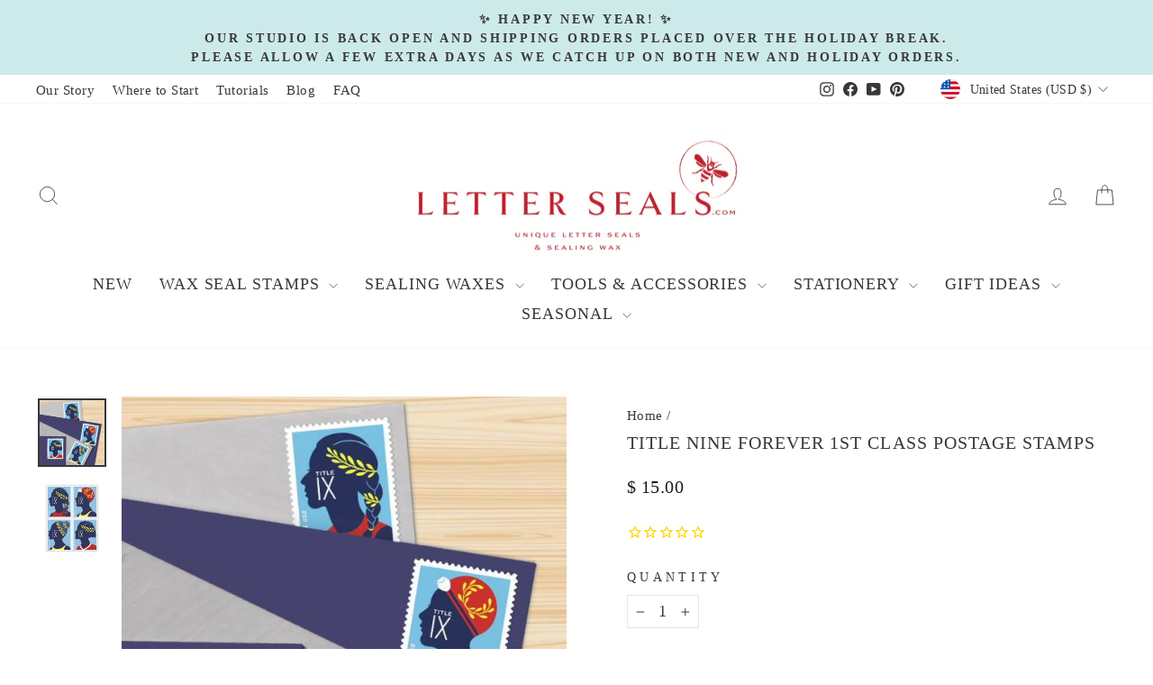

--- FILE ---
content_type: text/html; charset=utf-8
request_url: https://www.letterseals.com/products/title-nine-forever-1st-class-postage-stamps
body_size: 52337
content:
<!doctype html>
<html class="no-js" lang="en" dir="ltr">
<head>

<!-- Google Tag Manager -->
<script>(function(w,d,s,l,i){w[l]=w[l]||[];w[l].push({'gtm.start':
new Date().getTime(),event:'gtm.js'});var f=d.getElementsByTagName(s)[0],
j=d.createElement(s),dl=l!='dataLayer'?'&l='+l:'';j.async=true;j.src=
'https://www.googletagmanager.com/gtm.js?id='+i+dl;f.parentNode.insertBefore(j,f);
})(window,document,'script','dataLayer','GTM-PX4HH8P');</script>
<!-- End Google Tag Manager -->
  
  <meta charset="utf-8">
  <meta http-equiv="X-UA-Compatible" content="IE=edge,chrome=1">
  <meta name="viewport" content="width=device-width,initial-scale=1">
  <meta name="theme-color" content="#a8d4d3">
  <link rel="canonical" href="https://www.letterseals.com/products/title-nine-forever-1st-class-postage-stamps">
  <link rel="preconnect" href="https://cdn.shopify.com" crossorigin>
  <link rel="preconnect" href="https://fonts.shopifycdn.com" crossorigin>
  <link rel="dns-prefetch" href="https://productreviews.shopifycdn.com">
  <link rel="dns-prefetch" href="https://ajax.googleapis.com">
  <link rel="dns-prefetch" href="https://maps.googleapis.com">
  <link rel="dns-prefetch" href="https://maps.gstatic.com">

  <!-- Google domain verification added by Radiance -->
  <meta name="google-site-verification" content="OW-zplubb51lkgesTTg4-iGWFESxNniGKI3UoclBiYk" />
  
  <!-- Hotjar Tracking Code for LetterSeals -->
  <script>
      (function(h,o,t,j,a,r){
          h.hj=h.hj||function(){(h.hj.q=h.hj.q||[]).push(arguments)};
          h._hjSettings={hjid:3737550,hjsv:6};
          a=o.getElementsByTagName('head')[0];
          r=o.createElement('script');r.async=1;
          r.src=t+h._hjSettings.hjid+j+h._hjSettings.hjsv;
          a.appendChild(r);
      })(window,document,'https://static.hotjar.com/c/hotjar-','.js?sv=');
  </script><link rel="shortcut icon" href="//www.letterseals.com/cdn/shop/files/favicon_32x32.png?v=1668432978" type="image/png" /><title>Title Nine Forever 1st Class Postage Stamps
&ndash; LetterSeals.com
</title>
<meta name="description" content="th these stamps, the U.S. Postal Service commemorates the 50th anniversary of the passage of Title IX, a civil rights law prohibiting discrimination on the basis of sex from any educational program or activity receiving federal financial assistance."><meta property="og:site_name" content="LetterSeals.com">
  <meta property="og:url" content="https://www.letterseals.com/products/title-nine-forever-1st-class-postage-stamps">
  <meta property="og:title" content="Title Nine Forever 1st Class Postage Stamps">
  <meta property="og:type" content="product">
  <meta property="og:description" content="th these stamps, the U.S. Postal Service commemorates the 50th anniversary of the passage of Title IX, a civil rights law prohibiting discrimination on the basis of sex from any educational program or activity receiving federal financial assistance."><meta property="og:image" content="http://www.letterseals.com/cdn/shop/files/title-nine-forever-1st-class-postage-stampsletterseals_com.jpg?v=1693383472">
    <meta property="og:image:secure_url" content="https://www.letterseals.com/cdn/shop/files/title-nine-forever-1st-class-postage-stampsletterseals_com.jpg?v=1693383472">
    <meta property="og:image:width" content="600">
    <meta property="og:image:height" content="600"><meta name="twitter:site" content="@">
  <meta name="twitter:card" content="summary_large_image">
  <meta name="twitter:title" content="Title Nine Forever 1st Class Postage Stamps">
  <meta name="twitter:description" content="th these stamps, the U.S. Postal Service commemorates the 50th anniversary of the passage of Title IX, a civil rights law prohibiting discrimination on the basis of sex from any educational program or activity receiving federal financial assistance.">
<style data-shopify>
  

  
  
  
</style><link href="//www.letterseals.com/cdn/shop/t/99/assets/theme.css?v=125116408687941336311756583493" rel="stylesheet" type="text/css" media="all" />
<style data-shopify>:root {
    --typeHeaderPrimary: Garamond;
    --typeHeaderFallback: Baskerville, Caslon, serif;
    --typeHeaderSize: 24px;
    --typeHeaderWeight: 400;
    --typeHeaderLineHeight: 1;
    --typeHeaderSpacing: 0.05em;

    --typeBasePrimary:"New York";
    --typeBaseFallback:Iowan Old Style, Apple Garamond, Baskerville, Times New Roman, Droid Serif, Times, Source Serif Pro, serif, Apple Color Emoji, Segoe UI Emoji, Segoe UI Symbol;
    --typeBaseSize: 18px;
    --typeBaseWeight: 400;
    --typeBaseSpacing: 0.025em;
    --typeBaseLineHeight: 1.4;
    --typeBaselineHeightMinus01: 1.3;

    --typeCollectionTitle: 19px;

    --iconWeight: 2px;
    --iconLinecaps: miter;

    
        --buttonRadius: 3px;
    

    --colorGridOverlayOpacity: 0.1;
    }

    .placeholder-content {
    background-image: linear-gradient(100deg, #ffffff 40%, #f7f7f7 63%, #ffffff 79%);
    }</style><script>
    document.documentElement.className = document.documentElement.className.replace('no-js', 'js');

    window.theme = window.theme || {};
    theme.routes = {
      home: "/",
      cart: "/cart.js",
      cartPage: "/cart",
      cartAdd: "/cart/add.js",
      cartChange: "/cart/change.js",
      search: "/search",
      predictiveSearch: "/search/suggest"
    };
    theme.strings = {
      soldOut: "Sold Out",
      unavailable: "Unavailable",
      inStockLabel: "In stock, ready to ship",
      oneStockLabel: "Low stock - [count] item left",
      otherStockLabel: "Low stock - [count] items left",
      willNotShipUntil: "Ready to ship [date]",
      willBeInStockAfter: "Back in stock [date]",
      waitingForStock: "Inventory on the way",
      savePrice: "Save [saved_amount]",
      cartEmpty: "Your cart is currently empty.",
      cartTermsConfirmation: "You must agree with the terms and conditions of sales to check out",
      searchCollections: "Collections",
      searchPages: "Pages",
      searchArticles: "Articles",
      productFrom: "from ",
      maxQuantity: "You can only have [quantity] of [title] in your cart."
    };
    theme.settings = {
      cartType: "page",
      isCustomerTemplate: false,
      moneyFormat: "$ {{amount}}",
      saveType: "percent",
      productImageSize: "square",
      productImageCover: false,
      predictiveSearch: true,
      predictiveSearchType: null,
      predictiveSearchVendor: false,
      predictiveSearchPrice: false,
      quickView: false,
      themeName: 'Impulse',
      themeVersion: "7.4.0"
    };
  </script>

  <script>window.performance && window.performance.mark && window.performance.mark('shopify.content_for_header.start');</script><meta name="google-site-verification" content="-mzLknuOu9ef6VSBanCh93hEn6vdUHs_3cuBu3IAF7M">
<meta name="facebook-domain-verification" content="lyi5bzucbrjrhybm249q7q4cyh38hy">
<meta id="shopify-digital-wallet" name="shopify-digital-wallet" content="/9252834/digital_wallets/dialog">
<meta name="shopify-checkout-api-token" content="f5a492cda7a664aa1f757fc79d04140b">
<meta id="in-context-paypal-metadata" data-shop-id="9252834" data-venmo-supported="false" data-environment="production" data-locale="en_US" data-paypal-v4="true" data-currency="USD">
<link rel="alternate" type="application/json+oembed" href="https://www.letterseals.com/products/title-nine-forever-1st-class-postage-stamps.oembed">
<script async="async" src="/checkouts/internal/preloads.js?locale=en-US"></script>
<link rel="preconnect" href="https://shop.app" crossorigin="anonymous">
<script async="async" src="https://shop.app/checkouts/internal/preloads.js?locale=en-US&shop_id=9252834" crossorigin="anonymous"></script>
<script id="apple-pay-shop-capabilities" type="application/json">{"shopId":9252834,"countryCode":"US","currencyCode":"USD","merchantCapabilities":["supports3DS"],"merchantId":"gid:\/\/shopify\/Shop\/9252834","merchantName":"LetterSeals.com","requiredBillingContactFields":["postalAddress","email","phone"],"requiredShippingContactFields":["postalAddress","email","phone"],"shippingType":"shipping","supportedNetworks":["visa","masterCard","amex","discover","elo","jcb"],"total":{"type":"pending","label":"LetterSeals.com","amount":"1.00"},"shopifyPaymentsEnabled":true,"supportsSubscriptions":true}</script>
<script id="shopify-features" type="application/json">{"accessToken":"f5a492cda7a664aa1f757fc79d04140b","betas":["rich-media-storefront-analytics"],"domain":"www.letterseals.com","predictiveSearch":true,"shopId":9252834,"locale":"en"}</script>
<script>var Shopify = Shopify || {};
Shopify.shop = "letterseal.myshopify.com";
Shopify.locale = "en";
Shopify.currency = {"active":"USD","rate":"1.0"};
Shopify.country = "US";
Shopify.theme = {"name":"RC | Storetasker | Cart radios","id":142306672789,"schema_name":"Impulse","schema_version":"7.4.0","theme_store_id":857,"role":"main"};
Shopify.theme.handle = "null";
Shopify.theme.style = {"id":null,"handle":null};
Shopify.cdnHost = "www.letterseals.com/cdn";
Shopify.routes = Shopify.routes || {};
Shopify.routes.root = "/";</script>
<script type="module">!function(o){(o.Shopify=o.Shopify||{}).modules=!0}(window);</script>
<script>!function(o){function n(){var o=[];function n(){o.push(Array.prototype.slice.apply(arguments))}return n.q=o,n}var t=o.Shopify=o.Shopify||{};t.loadFeatures=n(),t.autoloadFeatures=n()}(window);</script>
<script>
  window.ShopifyPay = window.ShopifyPay || {};
  window.ShopifyPay.apiHost = "shop.app\/pay";
  window.ShopifyPay.redirectState = null;
</script>
<script id="shop-js-analytics" type="application/json">{"pageType":"product"}</script>
<script defer="defer" async type="module" src="//www.letterseals.com/cdn/shopifycloud/shop-js/modules/v2/client.init-shop-cart-sync_IZsNAliE.en.esm.js"></script>
<script defer="defer" async type="module" src="//www.letterseals.com/cdn/shopifycloud/shop-js/modules/v2/chunk.common_0OUaOowp.esm.js"></script>
<script type="module">
  await import("//www.letterseals.com/cdn/shopifycloud/shop-js/modules/v2/client.init-shop-cart-sync_IZsNAliE.en.esm.js");
await import("//www.letterseals.com/cdn/shopifycloud/shop-js/modules/v2/chunk.common_0OUaOowp.esm.js");

  window.Shopify.SignInWithShop?.initShopCartSync?.({"fedCMEnabled":true,"windoidEnabled":true});

</script>
<script defer="defer" async type="module" src="//www.letterseals.com/cdn/shopifycloud/shop-js/modules/v2/client.payment-terms_CNlwjfZz.en.esm.js"></script>
<script defer="defer" async type="module" src="//www.letterseals.com/cdn/shopifycloud/shop-js/modules/v2/chunk.common_0OUaOowp.esm.js"></script>
<script defer="defer" async type="module" src="//www.letterseals.com/cdn/shopifycloud/shop-js/modules/v2/chunk.modal_CGo_dVj3.esm.js"></script>
<script type="module">
  await import("//www.letterseals.com/cdn/shopifycloud/shop-js/modules/v2/client.payment-terms_CNlwjfZz.en.esm.js");
await import("//www.letterseals.com/cdn/shopifycloud/shop-js/modules/v2/chunk.common_0OUaOowp.esm.js");
await import("//www.letterseals.com/cdn/shopifycloud/shop-js/modules/v2/chunk.modal_CGo_dVj3.esm.js");

  
</script>
<script>
  window.Shopify = window.Shopify || {};
  if (!window.Shopify.featureAssets) window.Shopify.featureAssets = {};
  window.Shopify.featureAssets['shop-js'] = {"shop-cart-sync":["modules/v2/client.shop-cart-sync_DLOhI_0X.en.esm.js","modules/v2/chunk.common_0OUaOowp.esm.js"],"init-fed-cm":["modules/v2/client.init-fed-cm_C6YtU0w6.en.esm.js","modules/v2/chunk.common_0OUaOowp.esm.js"],"shop-button":["modules/v2/client.shop-button_BCMx7GTG.en.esm.js","modules/v2/chunk.common_0OUaOowp.esm.js"],"shop-cash-offers":["modules/v2/client.shop-cash-offers_BT26qb5j.en.esm.js","modules/v2/chunk.common_0OUaOowp.esm.js","modules/v2/chunk.modal_CGo_dVj3.esm.js"],"init-windoid":["modules/v2/client.init-windoid_B9PkRMql.en.esm.js","modules/v2/chunk.common_0OUaOowp.esm.js"],"init-shop-email-lookup-coordinator":["modules/v2/client.init-shop-email-lookup-coordinator_DZkqjsbU.en.esm.js","modules/v2/chunk.common_0OUaOowp.esm.js"],"shop-toast-manager":["modules/v2/client.shop-toast-manager_Di2EnuM7.en.esm.js","modules/v2/chunk.common_0OUaOowp.esm.js"],"shop-login-button":["modules/v2/client.shop-login-button_BtqW_SIO.en.esm.js","modules/v2/chunk.common_0OUaOowp.esm.js","modules/v2/chunk.modal_CGo_dVj3.esm.js"],"avatar":["modules/v2/client.avatar_BTnouDA3.en.esm.js"],"pay-button":["modules/v2/client.pay-button_CWa-C9R1.en.esm.js","modules/v2/chunk.common_0OUaOowp.esm.js"],"init-shop-cart-sync":["modules/v2/client.init-shop-cart-sync_IZsNAliE.en.esm.js","modules/v2/chunk.common_0OUaOowp.esm.js"],"init-customer-accounts":["modules/v2/client.init-customer-accounts_DenGwJTU.en.esm.js","modules/v2/client.shop-login-button_BtqW_SIO.en.esm.js","modules/v2/chunk.common_0OUaOowp.esm.js","modules/v2/chunk.modal_CGo_dVj3.esm.js"],"init-shop-for-new-customer-accounts":["modules/v2/client.init-shop-for-new-customer-accounts_JdHXxpS9.en.esm.js","modules/v2/client.shop-login-button_BtqW_SIO.en.esm.js","modules/v2/chunk.common_0OUaOowp.esm.js","modules/v2/chunk.modal_CGo_dVj3.esm.js"],"init-customer-accounts-sign-up":["modules/v2/client.init-customer-accounts-sign-up_D6__K_p8.en.esm.js","modules/v2/client.shop-login-button_BtqW_SIO.en.esm.js","modules/v2/chunk.common_0OUaOowp.esm.js","modules/v2/chunk.modal_CGo_dVj3.esm.js"],"checkout-modal":["modules/v2/client.checkout-modal_C_ZQDY6s.en.esm.js","modules/v2/chunk.common_0OUaOowp.esm.js","modules/v2/chunk.modal_CGo_dVj3.esm.js"],"shop-follow-button":["modules/v2/client.shop-follow-button_XetIsj8l.en.esm.js","modules/v2/chunk.common_0OUaOowp.esm.js","modules/v2/chunk.modal_CGo_dVj3.esm.js"],"lead-capture":["modules/v2/client.lead-capture_DvA72MRN.en.esm.js","modules/v2/chunk.common_0OUaOowp.esm.js","modules/v2/chunk.modal_CGo_dVj3.esm.js"],"shop-login":["modules/v2/client.shop-login_ClXNxyh6.en.esm.js","modules/v2/chunk.common_0OUaOowp.esm.js","modules/v2/chunk.modal_CGo_dVj3.esm.js"],"payment-terms":["modules/v2/client.payment-terms_CNlwjfZz.en.esm.js","modules/v2/chunk.common_0OUaOowp.esm.js","modules/v2/chunk.modal_CGo_dVj3.esm.js"]};
</script>
<script>(function() {
  var isLoaded = false;
  function asyncLoad() {
    if (isLoaded) return;
    isLoaded = true;
    var urls = ["https:\/\/d23dclunsivw3h.cloudfront.net\/redirect-app.js?shop=letterseal.myshopify.com","https:\/\/cdn1.stamped.io\/files\/widget.min.js?shop=letterseal.myshopify.com","https:\/\/id-shop.govx.com\/app\/letterseal.myshopify.com\/govx.js?shop=letterseal.myshopify.com","https:\/\/gdprcdn.b-cdn.net\/js\/gdpr_cookie_consent.min.js?shop=letterseal.myshopify.com","https:\/\/cdn.logbase.io\/lb-upsell-wrapper.js?shop=letterseal.myshopify.com","https:\/\/cdn.calconic.com\/static\/js\/calconic.min.js?shop=letterseal.myshopify.com","https:\/\/cdn.calconic.com\/static\/js\/calconic.cart.min.js?shop=letterseal.myshopify.com","https:\/\/searchanise-ef84.kxcdn.com\/widgets\/shopify\/init.js?a=4T7u4Z3h2Q\u0026shop=letterseal.myshopify.com"];
    for (var i = 0; i < urls.length; i++) {
      var s = document.createElement('script');
      s.type = 'text/javascript';
      s.async = true;
      s.src = urls[i];
      var x = document.getElementsByTagName('script')[0];
      x.parentNode.insertBefore(s, x);
    }
  };
  if(window.attachEvent) {
    window.attachEvent('onload', asyncLoad);
  } else {
    window.addEventListener('load', asyncLoad, false);
  }
})();</script>
<script id="__st">var __st={"a":9252834,"offset":-28800,"reqid":"a36264d9-9757-4b5e-ad42-201688239411-1768513038","pageurl":"www.letterseals.com\/products\/title-nine-forever-1st-class-postage-stamps","u":"87feeadbe331","p":"product","rtyp":"product","rid":7599768436885};</script>
<script>window.ShopifyPaypalV4VisibilityTracking = true;</script>
<script id="captcha-bootstrap">!function(){'use strict';const t='contact',e='account',n='new_comment',o=[[t,t],['blogs',n],['comments',n],[t,'customer']],c=[[e,'customer_login'],[e,'guest_login'],[e,'recover_customer_password'],[e,'create_customer']],r=t=>t.map((([t,e])=>`form[action*='/${t}']:not([data-nocaptcha='true']) input[name='form_type'][value='${e}']`)).join(','),a=t=>()=>t?[...document.querySelectorAll(t)].map((t=>t.form)):[];function s(){const t=[...o],e=r(t);return a(e)}const i='password',u='form_key',d=['recaptcha-v3-token','g-recaptcha-response','h-captcha-response',i],f=()=>{try{return window.sessionStorage}catch{return}},m='__shopify_v',_=t=>t.elements[u];function p(t,e,n=!1){try{const o=window.sessionStorage,c=JSON.parse(o.getItem(e)),{data:r}=function(t){const{data:e,action:n}=t;return t[m]||n?{data:e,action:n}:{data:t,action:n}}(c);for(const[e,n]of Object.entries(r))t.elements[e]&&(t.elements[e].value=n);n&&o.removeItem(e)}catch(o){console.error('form repopulation failed',{error:o})}}const l='form_type',E='cptcha';function T(t){t.dataset[E]=!0}const w=window,h=w.document,L='Shopify',v='ce_forms',y='captcha';let A=!1;((t,e)=>{const n=(g='f06e6c50-85a8-45c8-87d0-21a2b65856fe',I='https://cdn.shopify.com/shopifycloud/storefront-forms-hcaptcha/ce_storefront_forms_captcha_hcaptcha.v1.5.2.iife.js',D={infoText:'Protected by hCaptcha',privacyText:'Privacy',termsText:'Terms'},(t,e,n)=>{const o=w[L][v],c=o.bindForm;if(c)return c(t,g,e,D).then(n);var r;o.q.push([[t,g,e,D],n]),r=I,A||(h.body.append(Object.assign(h.createElement('script'),{id:'captcha-provider',async:!0,src:r})),A=!0)});var g,I,D;w[L]=w[L]||{},w[L][v]=w[L][v]||{},w[L][v].q=[],w[L][y]=w[L][y]||{},w[L][y].protect=function(t,e){n(t,void 0,e),T(t)},Object.freeze(w[L][y]),function(t,e,n,w,h,L){const[v,y,A,g]=function(t,e,n){const i=e?o:[],u=t?c:[],d=[...i,...u],f=r(d),m=r(i),_=r(d.filter((([t,e])=>n.includes(e))));return[a(f),a(m),a(_),s()]}(w,h,L),I=t=>{const e=t.target;return e instanceof HTMLFormElement?e:e&&e.form},D=t=>v().includes(t);t.addEventListener('submit',(t=>{const e=I(t);if(!e)return;const n=D(e)&&!e.dataset.hcaptchaBound&&!e.dataset.recaptchaBound,o=_(e),c=g().includes(e)&&(!o||!o.value);(n||c)&&t.preventDefault(),c&&!n&&(function(t){try{if(!f())return;!function(t){const e=f();if(!e)return;const n=_(t);if(!n)return;const o=n.value;o&&e.removeItem(o)}(t);const e=Array.from(Array(32),(()=>Math.random().toString(36)[2])).join('');!function(t,e){_(t)||t.append(Object.assign(document.createElement('input'),{type:'hidden',name:u})),t.elements[u].value=e}(t,e),function(t,e){const n=f();if(!n)return;const o=[...t.querySelectorAll(`input[type='${i}']`)].map((({name:t})=>t)),c=[...d,...o],r={};for(const[a,s]of new FormData(t).entries())c.includes(a)||(r[a]=s);n.setItem(e,JSON.stringify({[m]:1,action:t.action,data:r}))}(t,e)}catch(e){console.error('failed to persist form',e)}}(e),e.submit())}));const S=(t,e)=>{t&&!t.dataset[E]&&(n(t,e.some((e=>e===t))),T(t))};for(const o of['focusin','change'])t.addEventListener(o,(t=>{const e=I(t);D(e)&&S(e,y())}));const B=e.get('form_key'),M=e.get(l),P=B&&M;t.addEventListener('DOMContentLoaded',(()=>{const t=y();if(P)for(const e of t)e.elements[l].value===M&&p(e,B);[...new Set([...A(),...v().filter((t=>'true'===t.dataset.shopifyCaptcha))])].forEach((e=>S(e,t)))}))}(h,new URLSearchParams(w.location.search),n,t,e,['guest_login'])})(!1,!0)}();</script>
<script integrity="sha256-4kQ18oKyAcykRKYeNunJcIwy7WH5gtpwJnB7kiuLZ1E=" data-source-attribution="shopify.loadfeatures" defer="defer" src="//www.letterseals.com/cdn/shopifycloud/storefront/assets/storefront/load_feature-a0a9edcb.js" crossorigin="anonymous"></script>
<script crossorigin="anonymous" defer="defer" src="//www.letterseals.com/cdn/shopifycloud/storefront/assets/shopify_pay/storefront-65b4c6d7.js?v=20250812"></script>
<script data-source-attribution="shopify.dynamic_checkout.dynamic.init">var Shopify=Shopify||{};Shopify.PaymentButton=Shopify.PaymentButton||{isStorefrontPortableWallets:!0,init:function(){window.Shopify.PaymentButton.init=function(){};var t=document.createElement("script");t.src="https://www.letterseals.com/cdn/shopifycloud/portable-wallets/latest/portable-wallets.en.js",t.type="module",document.head.appendChild(t)}};
</script>
<script data-source-attribution="shopify.dynamic_checkout.buyer_consent">
  function portableWalletsHideBuyerConsent(e){var t=document.getElementById("shopify-buyer-consent"),n=document.getElementById("shopify-subscription-policy-button");t&&n&&(t.classList.add("hidden"),t.setAttribute("aria-hidden","true"),n.removeEventListener("click",e))}function portableWalletsShowBuyerConsent(e){var t=document.getElementById("shopify-buyer-consent"),n=document.getElementById("shopify-subscription-policy-button");t&&n&&(t.classList.remove("hidden"),t.removeAttribute("aria-hidden"),n.addEventListener("click",e))}window.Shopify?.PaymentButton&&(window.Shopify.PaymentButton.hideBuyerConsent=portableWalletsHideBuyerConsent,window.Shopify.PaymentButton.showBuyerConsent=portableWalletsShowBuyerConsent);
</script>
<script data-source-attribution="shopify.dynamic_checkout.cart.bootstrap">document.addEventListener("DOMContentLoaded",(function(){function t(){return document.querySelector("shopify-accelerated-checkout-cart, shopify-accelerated-checkout")}if(t())Shopify.PaymentButton.init();else{new MutationObserver((function(e,n){t()&&(Shopify.PaymentButton.init(),n.disconnect())})).observe(document.body,{childList:!0,subtree:!0})}}));
</script>
<link id="shopify-accelerated-checkout-styles" rel="stylesheet" media="screen" href="https://www.letterseals.com/cdn/shopifycloud/portable-wallets/latest/accelerated-checkout-backwards-compat.css" crossorigin="anonymous">
<style id="shopify-accelerated-checkout-cart">
        #shopify-buyer-consent {
  margin-top: 1em;
  display: inline-block;
  width: 100%;
}

#shopify-buyer-consent.hidden {
  display: none;
}

#shopify-subscription-policy-button {
  background: none;
  border: none;
  padding: 0;
  text-decoration: underline;
  font-size: inherit;
  cursor: pointer;
}

#shopify-subscription-policy-button::before {
  box-shadow: none;
}

      </style>

<script>window.performance && window.performance.mark && window.performance.mark('shopify.content_for_header.end');</script>

  <script src="//www.letterseals.com/cdn/shop/t/99/assets/vendor-scripts-v11.js" defer="defer"></script><link rel="stylesheet" href="//www.letterseals.com/cdn/shop/t/99/assets/country-flags.css"><script src="//www.letterseals.com/cdn/shop/t/99/assets/theme.js?v=66447858802808184731730746156" defer="defer"></script>
<script>window.is_hulkpo_installed=false</script><!-- BEGIN app block: shopify://apps/zepto-product-personalizer/blocks/product_personalizer_main/7411210d-7b32-4c09-9455-e129e3be4729 --><!-- BEGIN app snippet: product-personalizer -->



  
 
 

<!-- END app snippet -->
<!-- BEGIN app snippet: zepto_common --><script>
var pplr_cart = {"note":null,"attributes":{},"original_total_price":0,"total_price":0,"total_discount":0,"total_weight":0.0,"item_count":0,"items":[],"requires_shipping":false,"currency":"USD","items_subtotal_price":0,"cart_level_discount_applications":[],"checkout_charge_amount":0};
var pplr_shop_currency = "USD";
var pplr_enabled_currencies_size = 73;
var pplr_money_formate = "$ {{amount}}";
var pplr_manual_theme_selector=["CartCount span","tr:has([name*=updates])","tr img:first",".line-item__title, .meta span",".pplr_item_price",".pplr_item_line_price",".pplr_item_remove",".pplr_item_update",".pplr_subtotal_price","form[action*=cart] [name=checkout]","Click To View Image","0","Discount Code {{ code }} is invalid","Discount code","Apply",".SomeClass","Subtotal","Shipping","EST. TOTAL","100"];
</script>
<script defer src="//cdn-zeptoapps.com/product-personalizer/pplr_common.js?v=15" ></script><!-- END app snippet -->

<!-- END app block --><!-- BEGIN app block: shopify://apps/hulk-discounts/blocks/app-embed/25745434-52e7-4378-88f1-890df18a0110 --><!-- BEGIN app snippet: hulkapps_volume_discount -->
    <script>
      var is_po = false
      if(window.hulkapps != undefined && window.hulkapps != '' ){
        var is_po = window.hulkapps.is_product_option
      }
      
        window.hulkapps = {
          shop_slug: "letterseal",
          store_id: "letterseal.myshopify.com",
          money_format: "$ {{amount}}",
          cart: null,
          product: null,
          product_collections: null,
          product_variants: null,
          is_volume_discount: true,
          is_product_option: is_po,
          product_id: null,
          page_type: null,
          po_url: "https://productoption.hulkapps.com",
          vd_url: "https://volumediscount.hulkapps.com",
          vd_proxy_url: "https://www.letterseals.com",
          customer: null
        }
        

        window.hulkapps.page_type = "cart";
        window.hulkapps.cart = {"note":null,"attributes":{},"original_total_price":0,"total_price":0,"total_discount":0,"total_weight":0.0,"item_count":0,"items":[],"requires_shipping":false,"currency":"USD","items_subtotal_price":0,"cart_level_discount_applications":[],"checkout_charge_amount":0}
        if (typeof window.hulkapps.cart.items == "object") {
          for (var i=0; i<window.hulkapps.cart.items.length; i++) {
            ["sku", "grams", "vendor", "url", "image", "handle", "requires_shipping", "product_type", "product_description"].map(function(a) {
              delete window.hulkapps.cart.items[i][a]
            })
          }
        }
        window.hulkapps.cart_collections = {}
        window.hulkapps.product_tags = {}
        

      
        window.hulkapps.page_type = "product"
        window.hulkapps.product_id = "7599768436885";
        window.hulkapps.product = {"id":7599768436885,"title":"Title Nine Forever 1st Class Postage Stamps","handle":"title-nine-forever-1st-class-postage-stamps","description":"\u003cp\u003eIssue Date March 3, 2022\u003c\/p\u003e\n\u003cp\u003eSheet of 20 Stamps\u003c\/p\u003e\n\u003cp\u003eWith these stamps, the U.S. Postal Service commemorates the 50th anniversary of the passage of Title IX, a civil rights law prohibiting discrimination on the basis of sex from any educational program or activity receiving federal financial assistance. Title IX was passed as a clause in the Education Amendments of 1972.\u003c\/p\u003e\n\u003cp\u003eThe artwork features four unique designs, each a dark blue silhouette of a woman’s face in profile. The digital illustrations of the four women represent female athletes, specifically a runner, a swimmer, a gymnast, and a soccer player. Yellow laurel branches, symbolic of victory, rest in their hair and on the swimmer’s cap. “Title IX” appears written across the women’s cheeks, intended as an empowering message about the inclusion of women and girls in all educational settings.\u003c\/p\u003e\n\u003cp\u003eU.S. Representative Patsy T. Mink of Hawai‘i was the principal author of a section of a House bill that became Title IX. The first woman of color and the first Asian American woman elected to the House of Representatives, Mink was a tireless champion of women’s rights and the rights of people of color. Mink worked with Representative Edith Green and Senator Birch Bayh in 1971 to write and sponsor legislation in both chambers of Congress addressing discrimination against women in education. After some negotiation between the two chambers, the Education Amendments were passed and signed into law by President Richard M. Nixon on June 23, 1972. Thirty years later, shortly after Mink’s death, Title IX was renamed the Patsy T. Mink Equal Opportunity in Education Act in tribute to her enormous contributions in furthering equity in education.\u003c\/p\u003e\n\u003cp\u003eIn the 50 years since its passage, Title IX has been applied widely at elementary, secondary, and post-secondary institutions. The law covers a wide range of programs and resources. Additionally, Title IX prohibits sexual harassment, including sexual assault, dating violence, domestic violence, and stalking occurring on school campuses or within school programs or activities.\u003c\/p\u003e\n\u003cp\u003eTitle IX has had the most visible impact on school athletics. The year before the law was enacted, around 300,000 girls participated in high school sports, which accounted for less than 10 percent of all participants in high school athletics. Women’s sports were all but invisible on college and university campuses, receiving very little of the funding and none of the recognition of their male counterparts. Title IX created pathways for enriching women’s athletics programs, allowing for a wider range of competitive sports offerings, more robust physical education regimens, and equal spaces to play.\u003c\/p\u003e\n\u003cp\u003eFifty years after its passage, Title IX continues to evolve. The ongoing need to address discrimination on the basis of sex in educational programs and activities provides opportunities to better serve students, despite economic, cultural, geographic, and other barriers. Title IX has impacted generations of young people in the United States, and the work to provide protections for even more in the future continues.\u003c\/p\u003e\n\u003cp\u003eArtist Melinda Beck designed the stamps. Derry Noyes served as art director.\u003c\/p\u003e\n\u003cp\u003eThe \u003cstrong\u003e\u003ci\u003eTitle IX\u003c\/i\u003e\u003c\/strong\u003e stamps are being issued as Forever® stamps. These Forever stamps will always be equal to the current First-Class Mail® one-ounce price.\u003c\/p\u003e\n\u003cbr\u003e\u003cspan\u003eMade in the USA\u003c\/span\u003e\u003cbr\u003e\u003cbr\u003e\u003cmeta charset=\"utf-8\"\u003e\u003cstrong\u003ePostage stamps are not eligible for discounts through sales or coupon codes.\u003c\/strong\u003e","published_at":"2022-07-25T17:38:17-07:00","created_at":"2022-07-25T17:33:40-07:00","vendor":"USPS","type":"postage","tags":["Civil Rights","Sports","US Postage","Women"],"price":1500,"price_min":1500,"price_max":1500,"available":true,"price_varies":false,"compare_at_price":null,"compare_at_price_min":0,"compare_at_price_max":0,"compare_at_price_varies":false,"variants":[{"id":42577522327701,"title":"Default Title","option1":"Default Title","option2":null,"option3":null,"sku":"","requires_shipping":true,"taxable":false,"featured_image":null,"available":true,"name":"Title Nine Forever 1st Class Postage Stamps","public_title":null,"options":["Default Title"],"price":1500,"weight":28,"compare_at_price":null,"inventory_quantity":12,"inventory_management":"shopify","inventory_policy":"deny","barcode":"","requires_selling_plan":false,"selling_plan_allocations":[]}],"images":["\/\/www.letterseals.com\/cdn\/shop\/files\/title-nine-forever-1st-class-postage-stampsletterseals_com.jpg?v=1693383472","\/\/www.letterseals.com\/cdn\/shop\/files\/title-nine-forever-1st-class-postage-stampsletterseals_com-2.jpg?v=1693383475"],"featured_image":"\/\/www.letterseals.com\/cdn\/shop\/files\/title-nine-forever-1st-class-postage-stampsletterseals_com.jpg?v=1693383472","options":["Title"],"media":[{"alt":"Title Nine Forever 1st Class Postage Stamps-LetterSeals.com","id":30620068249749,"position":1,"preview_image":{"aspect_ratio":1.0,"height":600,"width":600,"src":"\/\/www.letterseals.com\/cdn\/shop\/files\/title-nine-forever-1st-class-postage-stampsletterseals_com.jpg?v=1693383472"},"aspect_ratio":1.0,"height":600,"media_type":"image","src":"\/\/www.letterseals.com\/cdn\/shop\/files\/title-nine-forever-1st-class-postage-stampsletterseals_com.jpg?v=1693383472","width":600},{"alt":"Title Nine Forever 1st Class Postage Stamps-LetterSeals.com","id":30620068282517,"position":2,"preview_image":{"aspect_ratio":1.0,"height":600,"width":600,"src":"\/\/www.letterseals.com\/cdn\/shop\/files\/title-nine-forever-1st-class-postage-stampsletterseals_com-2.jpg?v=1693383475"},"aspect_ratio":1.0,"height":600,"media_type":"image","src":"\/\/www.letterseals.com\/cdn\/shop\/files\/title-nine-forever-1st-class-postage-stampsletterseals_com-2.jpg?v=1693383475","width":600}],"requires_selling_plan":false,"selling_plan_groups":[],"content":"\u003cp\u003eIssue Date March 3, 2022\u003c\/p\u003e\n\u003cp\u003eSheet of 20 Stamps\u003c\/p\u003e\n\u003cp\u003eWith these stamps, the U.S. Postal Service commemorates the 50th anniversary of the passage of Title IX, a civil rights law prohibiting discrimination on the basis of sex from any educational program or activity receiving federal financial assistance. Title IX was passed as a clause in the Education Amendments of 1972.\u003c\/p\u003e\n\u003cp\u003eThe artwork features four unique designs, each a dark blue silhouette of a woman’s face in profile. The digital illustrations of the four women represent female athletes, specifically a runner, a swimmer, a gymnast, and a soccer player. Yellow laurel branches, symbolic of victory, rest in their hair and on the swimmer’s cap. “Title IX” appears written across the women’s cheeks, intended as an empowering message about the inclusion of women and girls in all educational settings.\u003c\/p\u003e\n\u003cp\u003eU.S. Representative Patsy T. Mink of Hawai‘i was the principal author of a section of a House bill that became Title IX. The first woman of color and the first Asian American woman elected to the House of Representatives, Mink was a tireless champion of women’s rights and the rights of people of color. Mink worked with Representative Edith Green and Senator Birch Bayh in 1971 to write and sponsor legislation in both chambers of Congress addressing discrimination against women in education. After some negotiation between the two chambers, the Education Amendments were passed and signed into law by President Richard M. Nixon on June 23, 1972. Thirty years later, shortly after Mink’s death, Title IX was renamed the Patsy T. Mink Equal Opportunity in Education Act in tribute to her enormous contributions in furthering equity in education.\u003c\/p\u003e\n\u003cp\u003eIn the 50 years since its passage, Title IX has been applied widely at elementary, secondary, and post-secondary institutions. The law covers a wide range of programs and resources. Additionally, Title IX prohibits sexual harassment, including sexual assault, dating violence, domestic violence, and stalking occurring on school campuses or within school programs or activities.\u003c\/p\u003e\n\u003cp\u003eTitle IX has had the most visible impact on school athletics. The year before the law was enacted, around 300,000 girls participated in high school sports, which accounted for less than 10 percent of all participants in high school athletics. Women’s sports were all but invisible on college and university campuses, receiving very little of the funding and none of the recognition of their male counterparts. Title IX created pathways for enriching women’s athletics programs, allowing for a wider range of competitive sports offerings, more robust physical education regimens, and equal spaces to play.\u003c\/p\u003e\n\u003cp\u003eFifty years after its passage, Title IX continues to evolve. The ongoing need to address discrimination on the basis of sex in educational programs and activities provides opportunities to better serve students, despite economic, cultural, geographic, and other barriers. Title IX has impacted generations of young people in the United States, and the work to provide protections for even more in the future continues.\u003c\/p\u003e\n\u003cp\u003eArtist Melinda Beck designed the stamps. Derry Noyes served as art director.\u003c\/p\u003e\n\u003cp\u003eThe \u003cstrong\u003e\u003ci\u003eTitle IX\u003c\/i\u003e\u003c\/strong\u003e stamps are being issued as Forever® stamps. These Forever stamps will always be equal to the current First-Class Mail® one-ounce price.\u003c\/p\u003e\n\u003cbr\u003e\u003cspan\u003eMade in the USA\u003c\/span\u003e\u003cbr\u003e\u003cbr\u003e\u003cmeta charset=\"utf-8\"\u003e\u003cstrong\u003ePostage stamps are not eligible for discounts through sales or coupon codes.\u003c\/strong\u003e"}
        window.hulkapps.selected_or_first_available_variant = {"id":42577522327701,"title":"Default Title","option1":"Default Title","option2":null,"option3":null,"sku":"","requires_shipping":true,"taxable":false,"featured_image":null,"available":true,"name":"Title Nine Forever 1st Class Postage Stamps","public_title":null,"options":["Default Title"],"price":1500,"weight":28,"compare_at_price":null,"inventory_quantity":12,"inventory_management":"shopify","inventory_policy":"deny","barcode":"","requires_selling_plan":false,"selling_plan_allocations":[]};
        window.hulkapps.selected_or_first_available_variant_id = "42577522327701";
        window.hulkapps.product_collection = []
        
          window.hulkapps.product_collection.push(225019625621)
        

        window.hulkapps.product_variant = []
        
          window.hulkapps.product_variant.push(42577522327701)
        

        window.hulkapps.product_collections = window.hulkapps.product_collection.toString();
        window.hulkapps.product_variants = window.hulkapps.product_variant.toString();
         window.hulkapps.product_tags = ["Civil Rights","Sports","US Postage","Women"];
         window.hulkapps.product_tags = window.hulkapps.product_tags.join(", ");
      

    </script><!-- END app snippet --><!-- END app block --><!-- BEGIN app block: shopify://apps/sc-easy-redirects/blocks/app/be3f8dbd-5d43-46b4-ba43-2d65046054c2 -->
    <!-- common for all pages -->
    
    
        <script src="https://cdn.shopify.com/extensions/264f3360-3201-4ab7-9087-2c63466c86a3/sc-easy-redirects-5/assets/esc-redirect-app-live-feature.js" async></script>
    




<!-- END app block --><script src="https://cdn.shopify.com/extensions/019b501b-092b-748d-af7c-9d4c71573a96/shopify-cli-28/assets/button.js" type="text/javascript" defer="defer"></script>
<script src="https://cdn.shopify.com/extensions/cfc76123-b24f-4e9a-a1dc-585518796af7/forms-2294/assets/shopify-forms-loader.js" type="text/javascript" defer="defer"></script>
<script src="https://cdn.shopify.com/extensions/019b7cd0-6587-73c3-9937-bcc2249fa2c4/lb-upsell-227/assets/lb-selleasy.js" type="text/javascript" defer="defer"></script>
<script src="https://cdn.shopify.com/extensions/d32fb49d-7f37-4bc8-bbd0-c4621550dcda/willdesk-live-chat-helpdesk-6/assets/willdesk.min.js" type="text/javascript" defer="defer"></script>
<script src="https://cdn.shopify.com/extensions/019b7356-b863-740e-a434-3295b201790d/volumediscount-74/assets/hulkcode.js" type="text/javascript" defer="defer"></script>
<link href="https://cdn.shopify.com/extensions/019b7356-b863-740e-a434-3295b201790d/volumediscount-74/assets/hulkcode.css" rel="stylesheet" type="text/css" media="all">
<link href="https://monorail-edge.shopifysvc.com" rel="dns-prefetch">
<script>(function(){if ("sendBeacon" in navigator && "performance" in window) {try {var session_token_from_headers = performance.getEntriesByType('navigation')[0].serverTiming.find(x => x.name == '_s').description;} catch {var session_token_from_headers = undefined;}var session_cookie_matches = document.cookie.match(/_shopify_s=([^;]*)/);var session_token_from_cookie = session_cookie_matches && session_cookie_matches.length === 2 ? session_cookie_matches[1] : "";var session_token = session_token_from_headers || session_token_from_cookie || "";function handle_abandonment_event(e) {var entries = performance.getEntries().filter(function(entry) {return /monorail-edge.shopifysvc.com/.test(entry.name);});if (!window.abandonment_tracked && entries.length === 0) {window.abandonment_tracked = true;var currentMs = Date.now();var navigation_start = performance.timing.navigationStart;var payload = {shop_id: 9252834,url: window.location.href,navigation_start,duration: currentMs - navigation_start,session_token,page_type: "product"};window.navigator.sendBeacon("https://monorail-edge.shopifysvc.com/v1/produce", JSON.stringify({schema_id: "online_store_buyer_site_abandonment/1.1",payload: payload,metadata: {event_created_at_ms: currentMs,event_sent_at_ms: currentMs}}));}}window.addEventListener('pagehide', handle_abandonment_event);}}());</script>
<script id="web-pixels-manager-setup">(function e(e,d,r,n,o){if(void 0===o&&(o={}),!Boolean(null===(a=null===(i=window.Shopify)||void 0===i?void 0:i.analytics)||void 0===a?void 0:a.replayQueue)){var i,a;window.Shopify=window.Shopify||{};var t=window.Shopify;t.analytics=t.analytics||{};var s=t.analytics;s.replayQueue=[],s.publish=function(e,d,r){return s.replayQueue.push([e,d,r]),!0};try{self.performance.mark("wpm:start")}catch(e){}var l=function(){var e={modern:/Edge?\/(1{2}[4-9]|1[2-9]\d|[2-9]\d{2}|\d{4,})\.\d+(\.\d+|)|Firefox\/(1{2}[4-9]|1[2-9]\d|[2-9]\d{2}|\d{4,})\.\d+(\.\d+|)|Chrom(ium|e)\/(9{2}|\d{3,})\.\d+(\.\d+|)|(Maci|X1{2}).+ Version\/(15\.\d+|(1[6-9]|[2-9]\d|\d{3,})\.\d+)([,.]\d+|)( \(\w+\)|)( Mobile\/\w+|) Safari\/|Chrome.+OPR\/(9{2}|\d{3,})\.\d+\.\d+|(CPU[ +]OS|iPhone[ +]OS|CPU[ +]iPhone|CPU IPhone OS|CPU iPad OS)[ +]+(15[._]\d+|(1[6-9]|[2-9]\d|\d{3,})[._]\d+)([._]\d+|)|Android:?[ /-](13[3-9]|1[4-9]\d|[2-9]\d{2}|\d{4,})(\.\d+|)(\.\d+|)|Android.+Firefox\/(13[5-9]|1[4-9]\d|[2-9]\d{2}|\d{4,})\.\d+(\.\d+|)|Android.+Chrom(ium|e)\/(13[3-9]|1[4-9]\d|[2-9]\d{2}|\d{4,})\.\d+(\.\d+|)|SamsungBrowser\/([2-9]\d|\d{3,})\.\d+/,legacy:/Edge?\/(1[6-9]|[2-9]\d|\d{3,})\.\d+(\.\d+|)|Firefox\/(5[4-9]|[6-9]\d|\d{3,})\.\d+(\.\d+|)|Chrom(ium|e)\/(5[1-9]|[6-9]\d|\d{3,})\.\d+(\.\d+|)([\d.]+$|.*Safari\/(?![\d.]+ Edge\/[\d.]+$))|(Maci|X1{2}).+ Version\/(10\.\d+|(1[1-9]|[2-9]\d|\d{3,})\.\d+)([,.]\d+|)( \(\w+\)|)( Mobile\/\w+|) Safari\/|Chrome.+OPR\/(3[89]|[4-9]\d|\d{3,})\.\d+\.\d+|(CPU[ +]OS|iPhone[ +]OS|CPU[ +]iPhone|CPU IPhone OS|CPU iPad OS)[ +]+(10[._]\d+|(1[1-9]|[2-9]\d|\d{3,})[._]\d+)([._]\d+|)|Android:?[ /-](13[3-9]|1[4-9]\d|[2-9]\d{2}|\d{4,})(\.\d+|)(\.\d+|)|Mobile Safari.+OPR\/([89]\d|\d{3,})\.\d+\.\d+|Android.+Firefox\/(13[5-9]|1[4-9]\d|[2-9]\d{2}|\d{4,})\.\d+(\.\d+|)|Android.+Chrom(ium|e)\/(13[3-9]|1[4-9]\d|[2-9]\d{2}|\d{4,})\.\d+(\.\d+|)|Android.+(UC? ?Browser|UCWEB|U3)[ /]?(15\.([5-9]|\d{2,})|(1[6-9]|[2-9]\d|\d{3,})\.\d+)\.\d+|SamsungBrowser\/(5\.\d+|([6-9]|\d{2,})\.\d+)|Android.+MQ{2}Browser\/(14(\.(9|\d{2,})|)|(1[5-9]|[2-9]\d|\d{3,})(\.\d+|))(\.\d+|)|K[Aa][Ii]OS\/(3\.\d+|([4-9]|\d{2,})\.\d+)(\.\d+|)/},d=e.modern,r=e.legacy,n=navigator.userAgent;return n.match(d)?"modern":n.match(r)?"legacy":"unknown"}(),u="modern"===l?"modern":"legacy",c=(null!=n?n:{modern:"",legacy:""})[u],f=function(e){return[e.baseUrl,"/wpm","/b",e.hashVersion,"modern"===e.buildTarget?"m":"l",".js"].join("")}({baseUrl:d,hashVersion:r,buildTarget:u}),m=function(e){var d=e.version,r=e.bundleTarget,n=e.surface,o=e.pageUrl,i=e.monorailEndpoint;return{emit:function(e){var a=e.status,t=e.errorMsg,s=(new Date).getTime(),l=JSON.stringify({metadata:{event_sent_at_ms:s},events:[{schema_id:"web_pixels_manager_load/3.1",payload:{version:d,bundle_target:r,page_url:o,status:a,surface:n,error_msg:t},metadata:{event_created_at_ms:s}}]});if(!i)return console&&console.warn&&console.warn("[Web Pixels Manager] No Monorail endpoint provided, skipping logging."),!1;try{return self.navigator.sendBeacon.bind(self.navigator)(i,l)}catch(e){}var u=new XMLHttpRequest;try{return u.open("POST",i,!0),u.setRequestHeader("Content-Type","text/plain"),u.send(l),!0}catch(e){return console&&console.warn&&console.warn("[Web Pixels Manager] Got an unhandled error while logging to Monorail."),!1}}}}({version:r,bundleTarget:l,surface:e.surface,pageUrl:self.location.href,monorailEndpoint:e.monorailEndpoint});try{o.browserTarget=l,function(e){var d=e.src,r=e.async,n=void 0===r||r,o=e.onload,i=e.onerror,a=e.sri,t=e.scriptDataAttributes,s=void 0===t?{}:t,l=document.createElement("script"),u=document.querySelector("head"),c=document.querySelector("body");if(l.async=n,l.src=d,a&&(l.integrity=a,l.crossOrigin="anonymous"),s)for(var f in s)if(Object.prototype.hasOwnProperty.call(s,f))try{l.dataset[f]=s[f]}catch(e){}if(o&&l.addEventListener("load",o),i&&l.addEventListener("error",i),u)u.appendChild(l);else{if(!c)throw new Error("Did not find a head or body element to append the script");c.appendChild(l)}}({src:f,async:!0,onload:function(){if(!function(){var e,d;return Boolean(null===(d=null===(e=window.Shopify)||void 0===e?void 0:e.analytics)||void 0===d?void 0:d.initialized)}()){var d=window.webPixelsManager.init(e)||void 0;if(d){var r=window.Shopify.analytics;r.replayQueue.forEach((function(e){var r=e[0],n=e[1],o=e[2];d.publishCustomEvent(r,n,o)})),r.replayQueue=[],r.publish=d.publishCustomEvent,r.visitor=d.visitor,r.initialized=!0}}},onerror:function(){return m.emit({status:"failed",errorMsg:"".concat(f," has failed to load")})},sri:function(e){var d=/^sha384-[A-Za-z0-9+/=]+$/;return"string"==typeof e&&d.test(e)}(c)?c:"",scriptDataAttributes:o}),m.emit({status:"loading"})}catch(e){m.emit({status:"failed",errorMsg:(null==e?void 0:e.message)||"Unknown error"})}}})({shopId: 9252834,storefrontBaseUrl: "https://www.letterseals.com",extensionsBaseUrl: "https://extensions.shopifycdn.com/cdn/shopifycloud/web-pixels-manager",monorailEndpoint: "https://monorail-edge.shopifysvc.com/unstable/produce_batch",surface: "storefront-renderer",enabledBetaFlags: ["2dca8a86"],webPixelsConfigList: [{"id":"772604053","configuration":"{\"swymApiEndpoint\":\"https:\/\/swymstore-v3pro-01.swymrelay.com\",\"swymTier\":\"v3pro-01\"}","eventPayloadVersion":"v1","runtimeContext":"STRICT","scriptVersion":"5b6f6917e306bc7f24523662663331c0","type":"APP","apiClientId":1350849,"privacyPurposes":["ANALYTICS","MARKETING","PREFERENCES"],"dataSharingAdjustments":{"protectedCustomerApprovalScopes":["read_customer_email","read_customer_name","read_customer_personal_data","read_customer_phone"]}},{"id":"637567125","configuration":"{\"config\":\"{\\\"pixel_id\\\":\\\"G-RBMJG2D9PK\\\",\\\"target_country\\\":\\\"US\\\",\\\"gtag_events\\\":[{\\\"type\\\":\\\"search\\\",\\\"action_label\\\":[\\\"G-RBMJG2D9PK\\\",\\\"AW-1071765007\\\/sC9KCMCRg4sBEI-sh_8D\\\"]},{\\\"type\\\":\\\"begin_checkout\\\",\\\"action_label\\\":[\\\"G-RBMJG2D9PK\\\",\\\"AW-1071765007\\\/kefqCL2Rg4sBEI-sh_8D\\\"]},{\\\"type\\\":\\\"view_item\\\",\\\"action_label\\\":[\\\"G-RBMJG2D9PK\\\",\\\"AW-1071765007\\\/Hha_CLeRg4sBEI-sh_8D\\\",\\\"MC-BSSFW9QWE5\\\"]},{\\\"type\\\":\\\"purchase\\\",\\\"action_label\\\":[\\\"G-RBMJG2D9PK\\\",\\\"AW-1071765007\\\/LUQhCLSRg4sBEI-sh_8D\\\",\\\"MC-BSSFW9QWE5\\\"]},{\\\"type\\\":\\\"page_view\\\",\\\"action_label\\\":[\\\"G-RBMJG2D9PK\\\",\\\"AW-1071765007\\\/2tT8CLGRg4sBEI-sh_8D\\\",\\\"MC-BSSFW9QWE5\\\"]},{\\\"type\\\":\\\"add_payment_info\\\",\\\"action_label\\\":[\\\"G-RBMJG2D9PK\\\",\\\"AW-1071765007\\\/AVhnCMORg4sBEI-sh_8D\\\"]},{\\\"type\\\":\\\"add_to_cart\\\",\\\"action_label\\\":[\\\"G-RBMJG2D9PK\\\",\\\"AW-1071765007\\\/WTQaCLqRg4sBEI-sh_8D\\\"]}],\\\"enable_monitoring_mode\\\":false}\"}","eventPayloadVersion":"v1","runtimeContext":"OPEN","scriptVersion":"b2a88bafab3e21179ed38636efcd8a93","type":"APP","apiClientId":1780363,"privacyPurposes":[],"dataSharingAdjustments":{"protectedCustomerApprovalScopes":["read_customer_address","read_customer_email","read_customer_name","read_customer_personal_data","read_customer_phone"]}},{"id":"502399125","configuration":"{\"accountID\":\"25587\"}","eventPayloadVersion":"v1","runtimeContext":"STRICT","scriptVersion":"363102036fac99816563490492e5399f","type":"APP","apiClientId":4866667,"privacyPurposes":["ANALYTICS","MARKETING","SALE_OF_DATA"],"dataSharingAdjustments":{"protectedCustomerApprovalScopes":["read_customer_email","read_customer_name","read_customer_personal_data","read_customer_phone"]}},{"id":"246972565","configuration":"{\"pixel_id\":\"555081306495921\",\"pixel_type\":\"facebook_pixel\"}","eventPayloadVersion":"v1","runtimeContext":"OPEN","scriptVersion":"ca16bc87fe92b6042fbaa3acc2fbdaa6","type":"APP","apiClientId":2329312,"privacyPurposes":["ANALYTICS","MARKETING","SALE_OF_DATA"],"dataSharingAdjustments":{"protectedCustomerApprovalScopes":["read_customer_address","read_customer_email","read_customer_name","read_customer_personal_data","read_customer_phone"]}},{"id":"141525141","configuration":"{\"accountID\":\"selleasy-metrics-track\"}","eventPayloadVersion":"v1","runtimeContext":"STRICT","scriptVersion":"5aac1f99a8ca74af74cea751ede503d2","type":"APP","apiClientId":5519923,"privacyPurposes":[],"dataSharingAdjustments":{"protectedCustomerApprovalScopes":["read_customer_email","read_customer_name","read_customer_personal_data"]}},{"id":"69992597","configuration":"{\"tagID\":\"2612554637974\"}","eventPayloadVersion":"v1","runtimeContext":"STRICT","scriptVersion":"18031546ee651571ed29edbe71a3550b","type":"APP","apiClientId":3009811,"privacyPurposes":["ANALYTICS","MARKETING","SALE_OF_DATA"],"dataSharingAdjustments":{"protectedCustomerApprovalScopes":["read_customer_address","read_customer_email","read_customer_name","read_customer_personal_data","read_customer_phone"]}},{"id":"53870741","configuration":"{\"apiKey\":\"4T7u4Z3h2Q\", \"host\":\"searchserverapi.com\"}","eventPayloadVersion":"v1","runtimeContext":"STRICT","scriptVersion":"5559ea45e47b67d15b30b79e7c6719da","type":"APP","apiClientId":578825,"privacyPurposes":["ANALYTICS"],"dataSharingAdjustments":{"protectedCustomerApprovalScopes":["read_customer_personal_data"]}},{"id":"shopify-app-pixel","configuration":"{}","eventPayloadVersion":"v1","runtimeContext":"STRICT","scriptVersion":"0450","apiClientId":"shopify-pixel","type":"APP","privacyPurposes":["ANALYTICS","MARKETING"]},{"id":"shopify-custom-pixel","eventPayloadVersion":"v1","runtimeContext":"LAX","scriptVersion":"0450","apiClientId":"shopify-pixel","type":"CUSTOM","privacyPurposes":["ANALYTICS","MARKETING"]}],isMerchantRequest: false,initData: {"shop":{"name":"LetterSeals.com","paymentSettings":{"currencyCode":"USD"},"myshopifyDomain":"letterseal.myshopify.com","countryCode":"US","storefrontUrl":"https:\/\/www.letterseals.com"},"customer":null,"cart":null,"checkout":null,"productVariants":[{"price":{"amount":15.0,"currencyCode":"USD"},"product":{"title":"Title Nine Forever 1st Class Postage Stamps","vendor":"USPS","id":"7599768436885","untranslatedTitle":"Title Nine Forever 1st Class Postage Stamps","url":"\/products\/title-nine-forever-1st-class-postage-stamps","type":"postage"},"id":"42577522327701","image":{"src":"\/\/www.letterseals.com\/cdn\/shop\/files\/title-nine-forever-1st-class-postage-stampsletterseals_com.jpg?v=1693383472"},"sku":"","title":"Default Title","untranslatedTitle":"Default Title"}],"purchasingCompany":null},},"https://www.letterseals.com/cdn","fcfee988w5aeb613cpc8e4bc33m6693e112",{"modern":"","legacy":""},{"shopId":"9252834","storefrontBaseUrl":"https:\/\/www.letterseals.com","extensionBaseUrl":"https:\/\/extensions.shopifycdn.com\/cdn\/shopifycloud\/web-pixels-manager","surface":"storefront-renderer","enabledBetaFlags":"[\"2dca8a86\"]","isMerchantRequest":"false","hashVersion":"fcfee988w5aeb613cpc8e4bc33m6693e112","publish":"custom","events":"[[\"page_viewed\",{}],[\"product_viewed\",{\"productVariant\":{\"price\":{\"amount\":15.0,\"currencyCode\":\"USD\"},\"product\":{\"title\":\"Title Nine Forever 1st Class Postage Stamps\",\"vendor\":\"USPS\",\"id\":\"7599768436885\",\"untranslatedTitle\":\"Title Nine Forever 1st Class Postage Stamps\",\"url\":\"\/products\/title-nine-forever-1st-class-postage-stamps\",\"type\":\"postage\"},\"id\":\"42577522327701\",\"image\":{\"src\":\"\/\/www.letterseals.com\/cdn\/shop\/files\/title-nine-forever-1st-class-postage-stampsletterseals_com.jpg?v=1693383472\"},\"sku\":\"\",\"title\":\"Default Title\",\"untranslatedTitle\":\"Default Title\"}}]]"});</script><script>
  window.ShopifyAnalytics = window.ShopifyAnalytics || {};
  window.ShopifyAnalytics.meta = window.ShopifyAnalytics.meta || {};
  window.ShopifyAnalytics.meta.currency = 'USD';
  var meta = {"product":{"id":7599768436885,"gid":"gid:\/\/shopify\/Product\/7599768436885","vendor":"USPS","type":"postage","handle":"title-nine-forever-1st-class-postage-stamps","variants":[{"id":42577522327701,"price":1500,"name":"Title Nine Forever 1st Class Postage Stamps","public_title":null,"sku":""}],"remote":false},"page":{"pageType":"product","resourceType":"product","resourceId":7599768436885,"requestId":"a36264d9-9757-4b5e-ad42-201688239411-1768513038"}};
  for (var attr in meta) {
    window.ShopifyAnalytics.meta[attr] = meta[attr];
  }
</script>
<script class="analytics">
  (function () {
    var customDocumentWrite = function(content) {
      var jquery = null;

      if (window.jQuery) {
        jquery = window.jQuery;
      } else if (window.Checkout && window.Checkout.$) {
        jquery = window.Checkout.$;
      }

      if (jquery) {
        jquery('body').append(content);
      }
    };

    var hasLoggedConversion = function(token) {
      if (token) {
        return document.cookie.indexOf('loggedConversion=' + token) !== -1;
      }
      return false;
    }

    var setCookieIfConversion = function(token) {
      if (token) {
        var twoMonthsFromNow = new Date(Date.now());
        twoMonthsFromNow.setMonth(twoMonthsFromNow.getMonth() + 2);

        document.cookie = 'loggedConversion=' + token + '; expires=' + twoMonthsFromNow;
      }
    }

    var trekkie = window.ShopifyAnalytics.lib = window.trekkie = window.trekkie || [];
    if (trekkie.integrations) {
      return;
    }
    trekkie.methods = [
      'identify',
      'page',
      'ready',
      'track',
      'trackForm',
      'trackLink'
    ];
    trekkie.factory = function(method) {
      return function() {
        var args = Array.prototype.slice.call(arguments);
        args.unshift(method);
        trekkie.push(args);
        return trekkie;
      };
    };
    for (var i = 0; i < trekkie.methods.length; i++) {
      var key = trekkie.methods[i];
      trekkie[key] = trekkie.factory(key);
    }
    trekkie.load = function(config) {
      trekkie.config = config || {};
      trekkie.config.initialDocumentCookie = document.cookie;
      var first = document.getElementsByTagName('script')[0];
      var script = document.createElement('script');
      script.type = 'text/javascript';
      script.onerror = function(e) {
        var scriptFallback = document.createElement('script');
        scriptFallback.type = 'text/javascript';
        scriptFallback.onerror = function(error) {
                var Monorail = {
      produce: function produce(monorailDomain, schemaId, payload) {
        var currentMs = new Date().getTime();
        var event = {
          schema_id: schemaId,
          payload: payload,
          metadata: {
            event_created_at_ms: currentMs,
            event_sent_at_ms: currentMs
          }
        };
        return Monorail.sendRequest("https://" + monorailDomain + "/v1/produce", JSON.stringify(event));
      },
      sendRequest: function sendRequest(endpointUrl, payload) {
        // Try the sendBeacon API
        if (window && window.navigator && typeof window.navigator.sendBeacon === 'function' && typeof window.Blob === 'function' && !Monorail.isIos12()) {
          var blobData = new window.Blob([payload], {
            type: 'text/plain'
          });

          if (window.navigator.sendBeacon(endpointUrl, blobData)) {
            return true;
          } // sendBeacon was not successful

        } // XHR beacon

        var xhr = new XMLHttpRequest();

        try {
          xhr.open('POST', endpointUrl);
          xhr.setRequestHeader('Content-Type', 'text/plain');
          xhr.send(payload);
        } catch (e) {
          console.log(e);
        }

        return false;
      },
      isIos12: function isIos12() {
        return window.navigator.userAgent.lastIndexOf('iPhone; CPU iPhone OS 12_') !== -1 || window.navigator.userAgent.lastIndexOf('iPad; CPU OS 12_') !== -1;
      }
    };
    Monorail.produce('monorail-edge.shopifysvc.com',
      'trekkie_storefront_load_errors/1.1',
      {shop_id: 9252834,
      theme_id: 142306672789,
      app_name: "storefront",
      context_url: window.location.href,
      source_url: "//www.letterseals.com/cdn/s/trekkie.storefront.cd680fe47e6c39ca5d5df5f0a32d569bc48c0f27.min.js"});

        };
        scriptFallback.async = true;
        scriptFallback.src = '//www.letterseals.com/cdn/s/trekkie.storefront.cd680fe47e6c39ca5d5df5f0a32d569bc48c0f27.min.js';
        first.parentNode.insertBefore(scriptFallback, first);
      };
      script.async = true;
      script.src = '//www.letterseals.com/cdn/s/trekkie.storefront.cd680fe47e6c39ca5d5df5f0a32d569bc48c0f27.min.js';
      first.parentNode.insertBefore(script, first);
    };
    trekkie.load(
      {"Trekkie":{"appName":"storefront","development":false,"defaultAttributes":{"shopId":9252834,"isMerchantRequest":null,"themeId":142306672789,"themeCityHash":"7503844906016902074","contentLanguage":"en","currency":"USD","eventMetadataId":"5956bbf3-5ae6-4a1e-b6c6-3269a8376895"},"isServerSideCookieWritingEnabled":true,"monorailRegion":"shop_domain","enabledBetaFlags":["65f19447"]},"Session Attribution":{},"S2S":{"facebookCapiEnabled":true,"source":"trekkie-storefront-renderer","apiClientId":580111}}
    );

    var loaded = false;
    trekkie.ready(function() {
      if (loaded) return;
      loaded = true;

      window.ShopifyAnalytics.lib = window.trekkie;

      var originalDocumentWrite = document.write;
      document.write = customDocumentWrite;
      try { window.ShopifyAnalytics.merchantGoogleAnalytics.call(this); } catch(error) {};
      document.write = originalDocumentWrite;

      window.ShopifyAnalytics.lib.page(null,{"pageType":"product","resourceType":"product","resourceId":7599768436885,"requestId":"a36264d9-9757-4b5e-ad42-201688239411-1768513038","shopifyEmitted":true});

      var match = window.location.pathname.match(/checkouts\/(.+)\/(thank_you|post_purchase)/)
      var token = match? match[1]: undefined;
      if (!hasLoggedConversion(token)) {
        setCookieIfConversion(token);
        window.ShopifyAnalytics.lib.track("Viewed Product",{"currency":"USD","variantId":42577522327701,"productId":7599768436885,"productGid":"gid:\/\/shopify\/Product\/7599768436885","name":"Title Nine Forever 1st Class Postage Stamps","price":"15.00","sku":"","brand":"USPS","variant":null,"category":"postage","nonInteraction":true,"remote":false},undefined,undefined,{"shopifyEmitted":true});
      window.ShopifyAnalytics.lib.track("monorail:\/\/trekkie_storefront_viewed_product\/1.1",{"currency":"USD","variantId":42577522327701,"productId":7599768436885,"productGid":"gid:\/\/shopify\/Product\/7599768436885","name":"Title Nine Forever 1st Class Postage Stamps","price":"15.00","sku":"","brand":"USPS","variant":null,"category":"postage","nonInteraction":true,"remote":false,"referer":"https:\/\/www.letterseals.com\/products\/title-nine-forever-1st-class-postage-stamps"});
      }
    });


        var eventsListenerScript = document.createElement('script');
        eventsListenerScript.async = true;
        eventsListenerScript.src = "//www.letterseals.com/cdn/shopifycloud/storefront/assets/shop_events_listener-3da45d37.js";
        document.getElementsByTagName('head')[0].appendChild(eventsListenerScript);

})();</script>
  <script>
  if (!window.ga || (window.ga && typeof window.ga !== 'function')) {
    window.ga = function ga() {
      (window.ga.q = window.ga.q || []).push(arguments);
      if (window.Shopify && window.Shopify.analytics && typeof window.Shopify.analytics.publish === 'function') {
        window.Shopify.analytics.publish("ga_stub_called", {}, {sendTo: "google_osp_migration"});
      }
      console.error("Shopify's Google Analytics stub called with:", Array.from(arguments), "\nSee https://help.shopify.com/manual/promoting-marketing/pixels/pixel-migration#google for more information.");
    };
    if (window.Shopify && window.Shopify.analytics && typeof window.Shopify.analytics.publish === 'function') {
      window.Shopify.analytics.publish("ga_stub_initialized", {}, {sendTo: "google_osp_migration"});
    }
  }
</script>
<script
  defer
  src="https://www.letterseals.com/cdn/shopifycloud/perf-kit/shopify-perf-kit-3.0.3.min.js"
  data-application="storefront-renderer"
  data-shop-id="9252834"
  data-render-region="gcp-us-central1"
  data-page-type="product"
  data-theme-instance-id="142306672789"
  data-theme-name="Impulse"
  data-theme-version="7.4.0"
  data-monorail-region="shop_domain"
  data-resource-timing-sampling-rate="10"
  data-shs="true"
  data-shs-beacon="true"
  data-shs-export-with-fetch="true"
  data-shs-logs-sample-rate="1"
  data-shs-beacon-endpoint="https://www.letterseals.com/api/collect"
></script>
</head>

<body class="template-product" data-center-text="true" data-button_style="round-slight" data-type_header_capitalize="true" data-type_headers_align_text="true" data-type_product_capitalize="true" data-swatch_style="round" >

<!-- Google Tag Manager (noscript) -->
<noscript><iframe src="https://www.googletagmanager.com/ns.html?id=GTM-PX4HH8P"
height="0" width="0" style="display:none;visibility:hidden"></iframe></noscript>
<!-- End Google Tag Manager (noscript) -->
  
  <a class="in-page-link visually-hidden skip-link" href="#MainContent">Skip to content</a>

  <div id="PageContainer" class="page-container">
    <div class="transition-body"><!-- BEGIN sections: header-group -->
<div id="shopify-section-sections--18015054168213__announcement" class="shopify-section shopify-section-group-header-group"><style></style>
  <div class="announcement-bar">
    <div class="page-width">
      <div class="slideshow-wrapper">
        <button type="button" class="visually-hidden slideshow__pause" data-id="sections--18015054168213__announcement" aria-live="polite">
          <span class="slideshow__pause-stop">
            <svg aria-hidden="true" focusable="false" role="presentation" class="icon icon-pause" viewBox="0 0 10 13"><path d="M0 0h3v13H0zm7 0h3v13H7z" fill-rule="evenodd"/></svg>
            <span class="icon__fallback-text">Pause slideshow</span>
          </span>
          <span class="slideshow__pause-play">
            <svg aria-hidden="true" focusable="false" role="presentation" class="icon icon-play" viewBox="18.24 17.35 24.52 28.3"><path fill="#323232" d="M22.1 19.151v25.5l20.4-13.489-20.4-12.011z"/></svg>
            <span class="icon__fallback-text">Play slideshow</span>
          </span>
        </button>

        <div
          id="AnnouncementSlider"
          class="announcement-slider"
          data-compact="true"
          data-block-count="1"><div
                id="AnnouncementSlide-announcement-0"
                class="announcement-slider__slide"
                data-index="0"
                
              ><span class="announcement-text">✨ Happy New Year! ✨<br>Our studio is back open and shipping orders placed over the holiday break. <br>Please allow a few extra days as we catch up on both new and holiday orders.</span></div></div>
      </div>
    </div>
  </div>




</div><section id="shopify-section-sections--18015054168213__17617913854ade334e" class="shopify-section shopify-section-group-header-group"><div class="page-width"></div>
</section><div id="shopify-section-sections--18015054168213__header" class="shopify-section shopify-section-group-header-group">

<div id="NavDrawer" class="drawer drawer--left">
  <div class="drawer__contents">
    <div class="drawer__fixed-header">
      <div class="drawer__header appear-animation appear-delay-1">
        <div class="h2 drawer__title"></div>
        <div class="drawer__close">
          <button type="button" class="drawer__close-button js-drawer-close">
            <svg aria-hidden="true" focusable="false" role="presentation" class="icon icon-close" viewBox="0 0 64 64"><title>icon-X</title><path d="m19 17.61 27.12 27.13m0-27.12L19 44.74"/></svg>
            <span class="icon__fallback-text">Close menu</span>
          </button>
        </div>
      </div>
    </div>
    <div class="drawer__scrollable">
      <ul class="mobile-nav mobile-nav--heading-style" role="navigation" aria-label="Primary"><li class="mobile-nav__item appear-animation appear-delay-2"><a href="/collections/new-items" class="mobile-nav__link mobile-nav__link--top-level">New</a></li><li class="mobile-nav__item appear-animation appear-delay-3"><div class="mobile-nav__has-sublist"><a href="/collections/wax-seal-stamps-1"
                    class="mobile-nav__link mobile-nav__link--top-level"
                    id="Label-collections-wax-seal-stamps-12"
                    >
                    Wax Seal Stamps
                  </a>
                  <div class="mobile-nav__toggle">
                    <button type="button"
                      aria-controls="Linklist-collections-wax-seal-stamps-12"
                      aria-labelledby="Label-collections-wax-seal-stamps-12"
                      class="collapsible-trigger collapsible--auto-height"><span class="collapsible-trigger__icon collapsible-trigger__icon--open" role="presentation">
  <svg aria-hidden="true" focusable="false" role="presentation" class="icon icon--wide icon-chevron-down" viewBox="0 0 28 16"><path d="m1.57 1.59 12.76 12.77L27.1 1.59" stroke-width="2" stroke="#000" fill="none"/></svg>
</span>
</button>
                  </div></div><div id="Linklist-collections-wax-seal-stamps-12"
                class="mobile-nav__sublist collapsible-content collapsible-content--all"
                >
                <div class="collapsible-content__inner">
                  <ul class="mobile-nav__sublist"><li class="mobile-nav__item">
                        <div class="mobile-nav__child-item"><a href="/collections/single-initial-wax-seal-stamps"
                              class="mobile-nav__link"
                              id="Sublabel-collections-single-initial-wax-seal-stamps1"
                              >
                              Initials
                            </a><button type="button"
                              aria-controls="Sublinklist-collections-wax-seal-stamps-12-collections-single-initial-wax-seal-stamps1"
                              aria-labelledby="Sublabel-collections-single-initial-wax-seal-stamps1"
                              class="collapsible-trigger"><span class="collapsible-trigger__icon collapsible-trigger__icon--circle collapsible-trigger__icon--open" role="presentation">
  <svg aria-hidden="true" focusable="false" role="presentation" class="icon icon--wide icon-chevron-down" viewBox="0 0 28 16"><path d="m1.57 1.59 12.76 12.77L27.1 1.59" stroke-width="2" stroke="#000" fill="none"/></svg>
</span>
</button></div><div
                            id="Sublinklist-collections-wax-seal-stamps-12-collections-single-initial-wax-seal-stamps1"
                            aria-labelledby="Sublabel-collections-single-initial-wax-seal-stamps1"
                            class="mobile-nav__sublist collapsible-content collapsible-content--all"
                            >
                            <div class="collapsible-content__inner">
                              <ul class="mobile-nav__grandchildlist"><li class="mobile-nav__item">
                                    <a href="/collections/wax-seal-stamps-initials" class="mobile-nav__link">
                                      All of Our Initial Wax Stamps
                                    </a>
                                  </li><li class="mobile-nav__item">
                                    <a href="/collections/initials-made-to-order" class="mobile-nav__link">
                                      Made to order Initials
                                    </a>
                                  </li><li class="mobile-nav__item">
                                    <a href="/collections/initials-ready-to-ship" class="mobile-nav__link">
                                      Ready To Ship Initials
                                    </a>
                                  </li><li class="mobile-nav__item">
                                    <a href="/collections/initial-wax-stamp-gift-sets" class="mobile-nav__link">
                                      Initial Wax Stamp Gift Sets
                                    </a>
                                  </li></ul>
                            </div>
                          </div></li><li class="mobile-nav__item">
                        <div class="mobile-nav__child-item"><a href="/collections/wax-seal-stamps-monograms"
                              class="mobile-nav__link"
                              id="Sublabel-collections-wax-seal-stamps-monograms2"
                              >
                              Monograms
                            </a><button type="button"
                              aria-controls="Sublinklist-collections-wax-seal-stamps-12-collections-wax-seal-stamps-monograms2"
                              aria-labelledby="Sublabel-collections-wax-seal-stamps-monograms2"
                              class="collapsible-trigger"><span class="collapsible-trigger__icon collapsible-trigger__icon--circle collapsible-trigger__icon--open" role="presentation">
  <svg aria-hidden="true" focusable="false" role="presentation" class="icon icon--wide icon-chevron-down" viewBox="0 0 28 16"><path d="m1.57 1.59 12.76 12.77L27.1 1.59" stroke-width="2" stroke="#000" fill="none"/></svg>
</span>
</button></div><div
                            id="Sublinklist-collections-wax-seal-stamps-12-collections-wax-seal-stamps-monograms2"
                            aria-labelledby="Sublabel-collections-wax-seal-stamps-monograms2"
                            class="mobile-nav__sublist collapsible-content collapsible-content--all"
                            >
                            <div class="collapsible-content__inner">
                              <ul class="mobile-nav__grandchildlist"><li class="mobile-nav__item">
                                    <a href="/collections/monogram-2-3-initials-wax-seal-stamps" class="mobile-nav__link">
                                      2 + 3 Initial Options
                                    </a>
                                  </li></ul>
                            </div>
                          </div></li><li class="mobile-nav__item">
                        <div class="mobile-nav__child-item"><a href="/collections/design-wax-seal-stamps"
                              class="mobile-nav__link"
                              id="Sublabel-collections-design-wax-seal-stamps3"
                              >
                              Designs
                            </a><button type="button"
                              aria-controls="Sublinklist-collections-wax-seal-stamps-12-collections-design-wax-seal-stamps3"
                              aria-labelledby="Sublabel-collections-design-wax-seal-stamps3"
                              class="collapsible-trigger"><span class="collapsible-trigger__icon collapsible-trigger__icon--circle collapsible-trigger__icon--open" role="presentation">
  <svg aria-hidden="true" focusable="false" role="presentation" class="icon icon--wide icon-chevron-down" viewBox="0 0 28 16"><path d="m1.57 1.59 12.76 12.77L27.1 1.59" stroke-width="2" stroke="#000" fill="none"/></svg>
</span>
</button></div><div
                            id="Sublinklist-collections-wax-seal-stamps-12-collections-design-wax-seal-stamps3"
                            aria-labelledby="Sublabel-collections-design-wax-seal-stamps3"
                            class="mobile-nav__sublist collapsible-content collapsible-content--all"
                            >
                            <div class="collapsible-content__inner">
                              <ul class="mobile-nav__grandchildlist"><li class="mobile-nav__item">
                                    <a href="https://www.letterseals.com/collections/design-wax-seal-stamps" class="mobile-nav__link">
                                      All of Our Design Wax Stamps
                                    </a>
                                  </li><li class="mobile-nav__item">
                                    <a href="/collections/wax-seal-stamp-design-themes" class="mobile-nav__link">
                                      Made to Order Wax Stamp Themes
                                    </a>
                                  </li><li class="mobile-nav__item">
                                    <a href="/collections/ready-to-ship-design-wax-seal-stamps" class="mobile-nav__link">
                                      Ready To Ship Designs
                                    </a>
                                  </li><li class="mobile-nav__item">
                                    <a href="/products/blank-wax-seal-stamp" class="mobile-nav__link">
                                      Blank Wax Seal Stamps
                                    </a>
                                  </li></ul>
                            </div>
                          </div></li><li class="mobile-nav__item">
                        <div class="mobile-nav__child-item"><a href="/collections/wax-seal-stamps"
                              class="mobile-nav__link"
                              id="Sublabel-collections-wax-seal-stamps4"
                              >
                              Custom 
                            </a><button type="button"
                              aria-controls="Sublinklist-collections-wax-seal-stamps-12-collections-wax-seal-stamps4"
                              aria-labelledby="Sublabel-collections-wax-seal-stamps4"
                              class="collapsible-trigger"><span class="collapsible-trigger__icon collapsible-trigger__icon--circle collapsible-trigger__icon--open" role="presentation">
  <svg aria-hidden="true" focusable="false" role="presentation" class="icon icon--wide icon-chevron-down" viewBox="0 0 28 16"><path d="m1.57 1.59 12.76 12.77L27.1 1.59" stroke-width="2" stroke="#000" fill="none"/></svg>
</span>
</button></div><div
                            id="Sublinklist-collections-wax-seal-stamps-12-collections-wax-seal-stamps4"
                            aria-labelledby="Sublabel-collections-wax-seal-stamps4"
                            class="mobile-nav__sublist collapsible-content collapsible-content--all"
                            >
                            <div class="collapsible-content__inner">
                              <ul class="mobile-nav__grandchildlist"><li class="mobile-nav__item">
                                    <a href="/pages/our-custom-creations" class="mobile-nav__link">
                                      Custom Image & Logo Stamps
                                    </a>
                                  </li><li class="mobile-nav__item">
                                    <a href="/products/custom-font-initial-select-size-handle-trim-wax-seal-stamp" class="mobile-nav__link">
                                      Custom Font Initials
                                    </a>
                                  </li><li class="mobile-nav__item">
                                    <a href="/products/blank-wax-seal-stamp" class="mobile-nav__link">
                                      Blank Wax Seal Stamps
                                    </a>
                                  </li></ul>
                            </div>
                          </div></li><li class="mobile-nav__item">
                        <div class="mobile-nav__child-item"><a href="/collections/number-wax-seal-stamps"
                              class="mobile-nav__link"
                              id="Sublabel-collections-number-wax-seal-stamps5"
                              >
                              Number &amp; Colorway Sets
                            </a><button type="button"
                              aria-controls="Sublinklist-collections-wax-seal-stamps-12-collections-number-wax-seal-stamps5"
                              aria-labelledby="Sublabel-collections-number-wax-seal-stamps5"
                              class="collapsible-trigger"><span class="collapsible-trigger__icon collapsible-trigger__icon--circle collapsible-trigger__icon--open" role="presentation">
  <svg aria-hidden="true" focusable="false" role="presentation" class="icon icon--wide icon-chevron-down" viewBox="0 0 28 16"><path d="m1.57 1.59 12.76 12.77L27.1 1.59" stroke-width="2" stroke="#000" fill="none"/></svg>
</span>
</button></div><div
                            id="Sublinklist-collections-wax-seal-stamps-12-collections-number-wax-seal-stamps5"
                            aria-labelledby="Sublabel-collections-number-wax-seal-stamps5"
                            class="mobile-nav__sublist collapsible-content collapsible-content--all"
                            >
                            <div class="collapsible-content__inner">
                              <ul class="mobile-nav__grandchildlist"><li class="mobile-nav__item">
                                    <a href="/collections/numbered-wax-seal-stamps" class="mobile-nav__link">
                                      Number Sets
                                    </a>
                                  </li><li class="mobile-nav__item">
                                    <a href="/products/autumn-harvest-colorway-stamp-wax-set-made-in-usa" class="mobile-nav__link">
                                      Autumn Harvest Colorway 
                                    </a>
                                  </li><li class="mobile-nav__item">
                                    <a href="/products/fall-mushroom-colorway-stamp-wax-set-made-in-usa" class="mobile-nav__link">
                                      Fall Mushroom Colorway
                                    </a>
                                  </li><li class="mobile-nav__item">
                                    <a href="/collections/colorways" class="mobile-nav__link">
                                      Wax & Stamp Colorway Sets
                                    </a>
                                  </li></ul>
                            </div>
                          </div></li></ul>
                </div>
              </div></li><li class="mobile-nav__item appear-animation appear-delay-4"><div class="mobile-nav__has-sublist"><a href="/collections/sealing-waxes"
                    class="mobile-nav__link mobile-nav__link--top-level"
                    id="Label-collections-sealing-waxes3"
                    >
                    Sealing Waxes
                  </a>
                  <div class="mobile-nav__toggle">
                    <button type="button"
                      aria-controls="Linklist-collections-sealing-waxes3"
                      aria-labelledby="Label-collections-sealing-waxes3"
                      class="collapsible-trigger collapsible--auto-height"><span class="collapsible-trigger__icon collapsible-trigger__icon--open" role="presentation">
  <svg aria-hidden="true" focusable="false" role="presentation" class="icon icon--wide icon-chevron-down" viewBox="0 0 28 16"><path d="m1.57 1.59 12.76 12.77L27.1 1.59" stroke-width="2" stroke="#000" fill="none"/></svg>
</span>
</button>
                  </div></div><div id="Linklist-collections-sealing-waxes3"
                class="mobile-nav__sublist collapsible-content collapsible-content--all"
                >
                <div class="collapsible-content__inner">
                  <ul class="mobile-nav__sublist"><li class="mobile-nav__item">
                        <div class="mobile-nav__child-item"><a href="/collections/sealing-waxes"
                              class="mobile-nav__link"
                              id="Sublabel-collections-sealing-waxes1"
                              >
                              See All Sealing Waxes
                            </a><button type="button"
                              aria-controls="Sublinklist-collections-sealing-waxes3-collections-sealing-waxes1"
                              aria-labelledby="Sublabel-collections-sealing-waxes1"
                              class="collapsible-trigger"><span class="collapsible-trigger__icon collapsible-trigger__icon--circle collapsible-trigger__icon--open" role="presentation">
  <svg aria-hidden="true" focusable="false" role="presentation" class="icon icon--wide icon-chevron-down" viewBox="0 0 28 16"><path d="m1.57 1.59 12.76 12.77L27.1 1.59" stroke-width="2" stroke="#000" fill="none"/></svg>
</span>
</button></div><div
                            id="Sublinklist-collections-sealing-waxes3-collections-sealing-waxes1"
                            aria-labelledby="Sublabel-collections-sealing-waxes1"
                            class="mobile-nav__sublist collapsible-content collapsible-content--all"
                            >
                            <div class="collapsible-content__inner">
                              <ul class="mobile-nav__grandchildlist"><li class="mobile-nav__item">
                                    <a href="/collections/sealing-waxes" class="mobile-nav__link">
                                      All Sealing Waxes
                                    </a>
                                  </li><li class="mobile-nav__item">
                                    <a href="/collections/food-contact-rated" class="mobile-nav__link">
                                      Food Contact Safe Waxes
                                    </a>
                                  </li><li class="mobile-nav__item">
                                    <a href="/collections/vegan-sealing-waxes" class="mobile-nav__link">
                                      Vegan Waxes
                                    </a>
                                  </li><li class="mobile-nav__item">
                                    <a href="/collections/sealing-wax-sets-kits" class="mobile-nav__link">
                                      Sealing Wax Kits + Sets
                                    </a>
                                  </li></ul>
                            </div>
                          </div></li><li class="mobile-nav__item">
                        <div class="mobile-nav__child-item"><a href="/collections/sealing-waxes-mailable"
                              class="mobile-nav__link"
                              id="Sublabel-collections-sealing-waxes-mailable2"
                              >
                              Mailable Sealing Waxes
                            </a><button type="button"
                              aria-controls="Sublinklist-collections-sealing-waxes3-collections-sealing-waxes-mailable2"
                              aria-labelledby="Sublabel-collections-sealing-waxes-mailable2"
                              class="collapsible-trigger"><span class="collapsible-trigger__icon collapsible-trigger__icon--circle collapsible-trigger__icon--open" role="presentation">
  <svg aria-hidden="true" focusable="false" role="presentation" class="icon icon--wide icon-chevron-down" viewBox="0 0 28 16"><path d="m1.57 1.59 12.76 12.77L27.1 1.59" stroke-width="2" stroke="#000" fill="none"/></svg>
</span>
</button></div><div
                            id="Sublinklist-collections-sealing-waxes3-collections-sealing-waxes-mailable2"
                            aria-labelledby="Sublabel-collections-sealing-waxes-mailable2"
                            class="mobile-nav__sublist collapsible-content collapsible-content--all"
                            >
                            <div class="collapsible-content__inner">
                              <ul class="mobile-nav__grandchildlist"><li class="mobile-nav__item">
                                    <a href="/collections/for-large-glue-guns" class="mobile-nav__link">
                                      For Large Glue Guns
                                    </a>
                                  </li><li class="mobile-nav__item">
                                    <a href="/collections/for-mini-glue-guns" class="mobile-nav__link">
                                      For Mini Glue Guns
                                    </a>
                                  </li><li class="mobile-nav__item">
                                    <a href="/collections/sealing-waxes-bead-style" class="mobile-nav__link">
                                      Sealing Wax Beads
                                    </a>
                                  </li><li class="mobile-nav__item">
                                    <a href="/collections/sealign-waxes-mailable-wick" class="mobile-nav__link">
                                      Wick Sticks
                                    </a>
                                  </li><li class="mobile-nav__item">
                                    <a href="/collections/sealing-waxes-mailable-wickless" class="mobile-nav__link">
                                      Wickless Batons
                                    </a>
                                  </li></ul>
                            </div>
                          </div></li><li class="mobile-nav__item">
                        <div class="mobile-nav__child-item"><a href="/collections/sealing-waxes-glue-gun-format/glue-gun-sealing-waxes"
                              class="mobile-nav__link"
                              id="Sublabel-collections-sealing-waxes-glue-gun-format-glue-gun-sealing-waxes3"
                              >
                              Sealing Waxes - Glue Gun Format
                            </a><button type="button"
                              aria-controls="Sublinklist-collections-sealing-waxes3-collections-sealing-waxes-glue-gun-format-glue-gun-sealing-waxes3"
                              aria-labelledby="Sublabel-collections-sealing-waxes-glue-gun-format-glue-gun-sealing-waxes3"
                              class="collapsible-trigger"><span class="collapsible-trigger__icon collapsible-trigger__icon--circle collapsible-trigger__icon--open" role="presentation">
  <svg aria-hidden="true" focusable="false" role="presentation" class="icon icon--wide icon-chevron-down" viewBox="0 0 28 16"><path d="m1.57 1.59 12.76 12.77L27.1 1.59" stroke-width="2" stroke="#000" fill="none"/></svg>
</span>
</button></div><div
                            id="Sublinklist-collections-sealing-waxes3-collections-sealing-waxes-glue-gun-format-glue-gun-sealing-waxes3"
                            aria-labelledby="Sublabel-collections-sealing-waxes-glue-gun-format-glue-gun-sealing-waxes3"
                            class="mobile-nav__sublist collapsible-content collapsible-content--all"
                            >
                            <div class="collapsible-content__inner">
                              <ul class="mobile-nav__grandchildlist"><li class="mobile-nav__item">
                                    <a href="/collections/for-large-glue-guns" class="mobile-nav__link">
                                      For Large Glue Guns
                                    </a>
                                  </li><li class="mobile-nav__item">
                                    <a href="/collections/for-mini-glue-guns" class="mobile-nav__link">
                                      For Mini Glue Guns
                                    </a>
                                  </li></ul>
                            </div>
                          </div></li><li class="mobile-nav__item">
                        <div class="mobile-nav__child-item"><a href="/collections/sealing-waxes-wick-included"
                              class="mobile-nav__link"
                              id="Sublabel-collections-sealing-waxes-wick-included4"
                              >
                              Wick Included
                            </a><button type="button"
                              aria-controls="Sublinklist-collections-sealing-waxes3-collections-sealing-waxes-wick-included4"
                              aria-labelledby="Sublabel-collections-sealing-waxes-wick-included4"
                              class="collapsible-trigger"><span class="collapsible-trigger__icon collapsible-trigger__icon--circle collapsible-trigger__icon--open" role="presentation">
  <svg aria-hidden="true" focusable="false" role="presentation" class="icon icon--wide icon-chevron-down" viewBox="0 0 28 16"><path d="m1.57 1.59 12.76 12.77L27.1 1.59" stroke-width="2" stroke="#000" fill="none"/></svg>
</span>
</button></div><div
                            id="Sublinklist-collections-sealing-waxes3-collections-sealing-waxes-wick-included4"
                            aria-labelledby="Sublabel-collections-sealing-waxes-wick-included4"
                            class="mobile-nav__sublist collapsible-content collapsible-content--all"
                            >
                            <div class="collapsible-content__inner">
                              <ul class="mobile-nav__grandchildlist"><li class="mobile-nav__item">
                                    <a href="https://www.letterseals.com/collections/sealing-waxes-wick-included" class="mobile-nav__link">
                                      All Wick Sealing Waxes
                                    </a>
                                  </li><li class="mobile-nav__item">
                                    <a href="/collections/scottish-wick-waxes" class="mobile-nav__link">
                                      Scottish Wick Waxes
                                    </a>
                                  </li><li class="mobile-nav__item">
                                    <a href="/products/letterseals-com-jewel-br-wick-sealing-wax" class="mobile-nav__link">
                                      Jewel Wick Sealing Wax
                                    </a>
                                  </li><li class="mobile-nav__item">
                                    <a href="/products/letterseals-com-original-br-wick-sealing-wax" class="mobile-nav__link">
                                      Vegan Sealing Waxes
                                    </a>
                                  </li></ul>
                            </div>
                          </div></li><li class="mobile-nav__item">
                        <div class="mobile-nav__child-item"><a href="/collections/sealing-waxes-wickless-sticks"
                              class="mobile-nav__link"
                              id="Sublabel-collections-sealing-waxes-wickless-sticks5"
                              >
                              Wickless Sticks
                            </a><button type="button"
                              aria-controls="Sublinklist-collections-sealing-waxes3-collections-sealing-waxes-wickless-sticks5"
                              aria-labelledby="Sublabel-collections-sealing-waxes-wickless-sticks5"
                              class="collapsible-trigger"><span class="collapsible-trigger__icon collapsible-trigger__icon--circle collapsible-trigger__icon--open" role="presentation">
  <svg aria-hidden="true" focusable="false" role="presentation" class="icon icon--wide icon-chevron-down" viewBox="0 0 28 16"><path d="m1.57 1.59 12.76 12.77L27.1 1.59" stroke-width="2" stroke="#000" fill="none"/></svg>
</span>
</button></div><div
                            id="Sublinklist-collections-sealing-waxes3-collections-sealing-waxes-wickless-sticks5"
                            aria-labelledby="Sublabel-collections-sealing-waxes-wickless-sticks5"
                            class="mobile-nav__sublist collapsible-content collapsible-content--all"
                            >
                            <div class="collapsible-content__inner">
                              <ul class="mobile-nav__grandchildlist"><li class="mobile-nav__item">
                                    <a href="/products/j-herbin-cire-banque-traditional-sealing-wax-single-sticks" class="mobile-nav__link">
                                      J. Herbin Cire Banque - Single Batons
                                    </a>
                                  </li><li class="mobile-nav__item">
                                    <a href="/products/j-herbin-french-cire-banque-traditional-sealing-wax-boxed-set-of-10-batons" class="mobile-nav__link">
                                      J. Herbin Cire Banque - Box of 10 Batons
                                    </a>
                                  </li><li class="mobile-nav__item">
                                    <a href="/products/italian-traditional-sealing-waxes" class="mobile-nav__link">
                                      Italian Traditional Sticks
                                    </a>
                                  </li><li class="mobile-nav__item">
                                    <a href="/products/j-herbin-french-cire-souple-supple-br-sealing-wax" class="mobile-nav__link">
                                      J. Herbin Cire Souple
                                    </a>
                                  </li><li class="mobile-nav__item">
                                    <a href="/collections/sealing-waxes-glue-gun-format" class="mobile-nav__link">
                                      Wickless Glue Gun Format
                                    </a>
                                  </li></ul>
                            </div>
                          </div></li><li class="mobile-nav__item">
                        <div class="mobile-nav__child-item"><a href="/collections/sealing-waxes-bead-style"
                              class="mobile-nav__link"
                              id="Sublabel-collections-sealing-waxes-bead-style6"
                              >
                              Bead Style
                            </a><button type="button"
                              aria-controls="Sublinklist-collections-sealing-waxes3-collections-sealing-waxes-bead-style6"
                              aria-labelledby="Sublabel-collections-sealing-waxes-bead-style6"
                              class="collapsible-trigger"><span class="collapsible-trigger__icon collapsible-trigger__icon--circle collapsible-trigger__icon--open" role="presentation">
  <svg aria-hidden="true" focusable="false" role="presentation" class="icon icon--wide icon-chevron-down" viewBox="0 0 28 16"><path d="m1.57 1.59 12.76 12.77L27.1 1.59" stroke-width="2" stroke="#000" fill="none"/></svg>
</span>
</button></div><div
                            id="Sublinklist-collections-sealing-waxes3-collections-sealing-waxes-bead-style6"
                            aria-labelledby="Sublabel-collections-sealing-waxes-bead-style6"
                            class="mobile-nav__sublist collapsible-content collapsible-content--all"
                            >
                            <div class="collapsible-content__inner">
                              <ul class="mobile-nav__grandchildlist"><li class="mobile-nav__item">
                                    <a href="/products/hexagon-sealing-wax-beads" class="mobile-nav__link">
                                      Jewel Sealing Wax Beads 1oz
                                    </a>
                                  </li><li class="mobile-nav__item">
                                    <a href="/products/sealing-wax-beads-br-2oz" class="mobile-nav__link">
                                      Sealing Wax Beads - 2oz | Vegan
                                    </a>
                                  </li><li class="mobile-nav__item">
                                    <a href="/products/1lb-bead-sealing-wax-br-16oz" class="mobile-nav__link">
                                      1lb Bead Sealing Wax | Vegan
                                    </a>
                                  </li></ul>
                            </div>
                          </div></li><li class="mobile-nav__item">
                        <div class="mobile-nav__child-item"><a href="/collections/sealing-waxes-breakable-waxes"
                              class="mobile-nav__link"
                              id="Sublabel-collections-sealing-waxes-breakable-waxes7"
                              >
                              Traditional Sealing Waxes
                            </a><button type="button"
                              aria-controls="Sublinklist-collections-sealing-waxes3-collections-sealing-waxes-breakable-waxes7"
                              aria-labelledby="Sublabel-collections-sealing-waxes-breakable-waxes7"
                              class="collapsible-trigger"><span class="collapsible-trigger__icon collapsible-trigger__icon--circle collapsible-trigger__icon--open" role="presentation">
  <svg aria-hidden="true" focusable="false" role="presentation" class="icon icon--wide icon-chevron-down" viewBox="0 0 28 16"><path d="m1.57 1.59 12.76 12.77L27.1 1.59" stroke-width="2" stroke="#000" fill="none"/></svg>
</span>
</button></div><div
                            id="Sublinklist-collections-sealing-waxes3-collections-sealing-waxes-breakable-waxes7"
                            aria-labelledby="Sublabel-collections-sealing-waxes-breakable-waxes7"
                            class="mobile-nav__sublist collapsible-content collapsible-content--all"
                            >
                            <div class="collapsible-content__inner">
                              <ul class="mobile-nav__grandchildlist"><li class="mobile-nav__item">
                                    <a href="/collections/j-herbin-french-waxes" class="mobile-nav__link">
                                      J. Herbin French Waxes
                                    </a>
                                  </li><li class="mobile-nav__item">
                                    <a href="/collections/waterstons-scottish-waxes" class="mobile-nav__link">
                                      Waterstons Traditional Scottish Waxes
                                    </a>
                                  </li><li class="mobile-nav__item">
                                    <a href="/products/italian-traditional-sealing-waxes" class="mobile-nav__link">
                                      Italian Traditional Wickless Sticks
                                    </a>
                                  </li></ul>
                            </div>
                          </div></li></ul>
                </div>
              </div></li><li class="mobile-nav__item appear-animation appear-delay-5"><div class="mobile-nav__has-sublist"><a href="/collections/tools-accessories"
                    class="mobile-nav__link mobile-nav__link--top-level"
                    id="Label-collections-tools-accessories4"
                    >
                    Tools & Accessories
                  </a>
                  <div class="mobile-nav__toggle">
                    <button type="button"
                      aria-controls="Linklist-collections-tools-accessories4"
                      aria-labelledby="Label-collections-tools-accessories4"
                      class="collapsible-trigger collapsible--auto-height"><span class="collapsible-trigger__icon collapsible-trigger__icon--open" role="presentation">
  <svg aria-hidden="true" focusable="false" role="presentation" class="icon icon--wide icon-chevron-down" viewBox="0 0 28 16"><path d="m1.57 1.59 12.76 12.77L27.1 1.59" stroke-width="2" stroke="#000" fill="none"/></svg>
</span>
</button>
                  </div></div><div id="Linklist-collections-tools-accessories4"
                class="mobile-nav__sublist collapsible-content collapsible-content--all"
                >
                <div class="collapsible-content__inner">
                  <ul class="mobile-nav__sublist"><li class="mobile-nav__item">
                        <div class="mobile-nav__child-item"><a href="/collections/tools-accessories"
                              class="mobile-nav__link"
                              id="Sublabel-collections-tools-accessories1"
                              >
                              All Seal Making Tools &amp; Accessories
                            </a><button type="button"
                              aria-controls="Sublinklist-collections-tools-accessories4-collections-tools-accessories1"
                              aria-labelledby="Sublabel-collections-tools-accessories1"
                              class="collapsible-trigger"><span class="collapsible-trigger__icon collapsible-trigger__icon--circle collapsible-trigger__icon--open" role="presentation">
  <svg aria-hidden="true" focusable="false" role="presentation" class="icon icon--wide icon-chevron-down" viewBox="0 0 28 16"><path d="m1.57 1.59 12.76 12.77L27.1 1.59" stroke-width="2" stroke="#000" fill="none"/></svg>
</span>
</button></div><div
                            id="Sublinklist-collections-tools-accessories4-collections-tools-accessories1"
                            aria-labelledby="Sublabel-collections-tools-accessories1"
                            class="mobile-nav__sublist collapsible-content collapsible-content--all"
                            >
                            <div class="collapsible-content__inner">
                              <ul class="mobile-nav__grandchildlist"><li class="mobile-nav__item">
                                    <a href="/collections/washi-tape" class="mobile-nav__link">
                                      + Washi Tape
                                    </a>
                                  </li><li class="mobile-nav__item">
                                    <a href="/collections/us-postage-winter-holidays" class="mobile-nav__link">
                                      + Winter & Holidays Postage
                                    </a>
                                  </li><li class="mobile-nav__item">
                                    <a href="/collections/postage" class="mobile-nav__link">
                                      + Other US Postage
                                    </a>
                                  </li></ul>
                            </div>
                          </div></li><li class="mobile-nav__item">
                        <div class="mobile-nav__child-item"><a href="/collections/glue-guns"
                              class="mobile-nav__link"
                              id="Sublabel-collections-glue-guns2"
                              >
                              Glue Guns
                            </a><button type="button"
                              aria-controls="Sublinklist-collections-tools-accessories4-collections-glue-guns2"
                              aria-labelledby="Sublabel-collections-glue-guns2"
                              class="collapsible-trigger"><span class="collapsible-trigger__icon collapsible-trigger__icon--circle collapsible-trigger__icon--open" role="presentation">
  <svg aria-hidden="true" focusable="false" role="presentation" class="icon icon--wide icon-chevron-down" viewBox="0 0 28 16"><path d="m1.57 1.59 12.76 12.77L27.1 1.59" stroke-width="2" stroke="#000" fill="none"/></svg>
</span>
</button></div><div
                            id="Sublinklist-collections-tools-accessories4-collections-glue-guns2"
                            aria-labelledby="Sublabel-collections-glue-guns2"
                            class="mobile-nav__sublist collapsible-content collapsible-content--all"
                            >
                            <div class="collapsible-content__inner">
                              <ul class="mobile-nav__grandchildlist"><li class="mobile-nav__item">
                                    <a href="/products/mini-sealing-wax-gun" class="mobile-nav__link">
                                      Mini Sealing Wax Gun
                                    </a>
                                  </li><li class="mobile-nav__item">
                                    <a href="/products/standard-sealing-wax-gun" class="mobile-nav__link">
                                      Standard Sealing Wax Gun | Low Temperature
                                    </a>
                                  </li></ul>
                            </div>
                          </div></li><li class="mobile-nav__item">
                        <div class="mobile-nav__child-item"><a href="/collections/melting-spoons-wax-melting-tools"
                              class="mobile-nav__link"
                              id="Sublabel-collections-melting-spoons-wax-melting-tools3"
                              >
                              Melting Pots &amp; Spoons | Wax Melting Tools
                            </a><button type="button"
                              aria-controls="Sublinklist-collections-tools-accessories4-collections-melting-spoons-wax-melting-tools3"
                              aria-labelledby="Sublabel-collections-melting-spoons-wax-melting-tools3"
                              class="collapsible-trigger"><span class="collapsible-trigger__icon collapsible-trigger__icon--circle collapsible-trigger__icon--open" role="presentation">
  <svg aria-hidden="true" focusable="false" role="presentation" class="icon icon--wide icon-chevron-down" viewBox="0 0 28 16"><path d="m1.57 1.59 12.76 12.77L27.1 1.59" stroke-width="2" stroke="#000" fill="none"/></svg>
</span>
</button></div><div
                            id="Sublinklist-collections-tools-accessories4-collections-melting-spoons-wax-melting-tools3"
                            aria-labelledby="Sublabel-collections-melting-spoons-wax-melting-tools3"
                            class="mobile-nav__sublist collapsible-content collapsible-content--all"
                            >
                            <div class="collapsible-content__inner">
                              <ul class="mobile-nav__grandchildlist"><li class="mobile-nav__item">
                                    <a href="https://www.letterseals.com/collections/melting-spoons-wax-melting-tools" class="mobile-nav__link">
                                      All Melting Tools
                                    </a>
                                  </li><li class="mobile-nav__item">
                                    <a href="/products/new-sealing-wax-melter-melting-spoon-sealing-wax-furnace" class="mobile-nav__link">
                                      Sealing Wax Furnace
                                    </a>
                                  </li><li class="mobile-nav__item">
                                    <a href="/products/italian-silver-plated-sealing-wax-melting-spoons" class="mobile-nav__link">
                                      Italian Silver Plated Sealing Wax Melting Spoons
                                    </a>
                                  </li><li class="mobile-nav__item">
                                    <a href="/products/melting-spoon" class="mobile-nav__link">
                                      Large Sealing Wax Melting Spoon
                                    </a>
                                  </li></ul>
                            </div>
                          </div></li><li class="mobile-nav__item">
                        <div class="mobile-nav__child-item"><a href="/collections/stamp-highlighting"
                              class="mobile-nav__link"
                              id="Sublabel-collections-stamp-highlighting4"
                              >
                              Stamp Highlighting
                            </a><button type="button"
                              aria-controls="Sublinklist-collections-tools-accessories4-collections-stamp-highlighting4"
                              aria-labelledby="Sublabel-collections-stamp-highlighting4"
                              class="collapsible-trigger"><span class="collapsible-trigger__icon collapsible-trigger__icon--circle collapsible-trigger__icon--open" role="presentation">
  <svg aria-hidden="true" focusable="false" role="presentation" class="icon icon--wide icon-chevron-down" viewBox="0 0 28 16"><path d="m1.57 1.59 12.76 12.77L27.1 1.59" stroke-width="2" stroke="#000" fill="none"/></svg>
</span>
</button></div><div
                            id="Sublinklist-collections-tools-accessories4-collections-stamp-highlighting4"
                            aria-labelledby="Sublabel-collections-stamp-highlighting4"
                            class="mobile-nav__sublist collapsible-content collapsible-content--all"
                            >
                            <div class="collapsible-content__inner">
                              <ul class="mobile-nav__grandchildlist"><li class="mobile-nav__item">
                                    <a href="/products/ultimate-metallic-highlighting-ink" class="mobile-nav__link">
                                      Wax Seal Highlighting Ink Pads
                                    </a>
                                  </li><li class="mobile-nav__item">
                                    <a href="/products/highlighting-metallic-pens" class="mobile-nav__link">
                                      Wax Seal Highlighting Metallic Pens
                                    </a>
                                  </li></ul>
                            </div>
                          </div></li><li class="mobile-nav__item">
                        <div class="mobile-nav__child-item"><a href="/collections/non-stick-items"
                              class="mobile-nav__link"
                              id="Sublabel-collections-non-stick-items5"
                              >
                              Non-Stick Items
                            </a><button type="button"
                              aria-controls="Sublinklist-collections-tools-accessories4-collections-non-stick-items5"
                              aria-labelledby="Sublabel-collections-non-stick-items5"
                              class="collapsible-trigger"><span class="collapsible-trigger__icon collapsible-trigger__icon--circle collapsible-trigger__icon--open" role="presentation">
  <svg aria-hidden="true" focusable="false" role="presentation" class="icon icon--wide icon-chevron-down" viewBox="0 0 28 16"><path d="m1.57 1.59 12.76 12.77L27.1 1.59" stroke-width="2" stroke="#000" fill="none"/></svg>
</span>
</button></div><div
                            id="Sublinklist-collections-tools-accessories4-collections-non-stick-items5"
                            aria-labelledby="Sublabel-collections-non-stick-items5"
                            class="mobile-nav__sublist collapsible-content collapsible-content--all"
                            >
                            <div class="collapsible-content__inner">
                              <ul class="mobile-nav__grandchildlist"><li class="mobile-nav__item">
                                    <a href="/products/wax-seal-non-stick" class="mobile-nav__link">
                                      Wax Seal Non-Stick
                                    </a>
                                  </li><li class="mobile-nav__item">
                                    <a href="/products/stamp-cooling-ice-pack" class="mobile-nav__link">
                                      Stamp Cooling Ice Pack
                                    </a>
                                  </li><li class="mobile-nav__item">
                                    <a href="/products/wax-non-stick-pad" class="mobile-nav__link">
                                      Sealing Wax Non Stick Pad
                                    </a>
                                  </li></ul>
                            </div>
                          </div></li><li class="mobile-nav__item">
                        <div class="mobile-nav__child-item"><a href="/collections/seal-of-approval"
                              class="mobile-nav__link"
                              id="Sublabel-collections-seal-of-approval6"
                              >
                              Seal Of Approval
                            </a></div></li></ul>
                </div>
              </div></li><li class="mobile-nav__item appear-animation appear-delay-6"><div class="mobile-nav__has-sublist"><a href="/collections/stationery"
                    class="mobile-nav__link mobile-nav__link--top-level"
                    id="Label-collections-stationery5"
                    >
                    Stationery
                  </a>
                  <div class="mobile-nav__toggle">
                    <button type="button"
                      aria-controls="Linklist-collections-stationery5"
                      aria-labelledby="Label-collections-stationery5"
                      class="collapsible-trigger collapsible--auto-height"><span class="collapsible-trigger__icon collapsible-trigger__icon--open" role="presentation">
  <svg aria-hidden="true" focusable="false" role="presentation" class="icon icon--wide icon-chevron-down" viewBox="0 0 28 16"><path d="m1.57 1.59 12.76 12.77L27.1 1.59" stroke-width="2" stroke="#000" fill="none"/></svg>
</span>
</button>
                  </div></div><div id="Linklist-collections-stationery5"
                class="mobile-nav__sublist collapsible-content collapsible-content--all"
                >
                <div class="collapsible-content__inner">
                  <ul class="mobile-nav__sublist"><li class="mobile-nav__item">
                        <div class="mobile-nav__child-item"><a href="/collections/writing-papers"
                              class="mobile-nav__link"
                              id="Sublabel-collections-writing-papers1"
                              >
                              Writing Papers
                            </a><button type="button"
                              aria-controls="Sublinklist-collections-stationery5-collections-writing-papers1"
                              aria-labelledby="Sublabel-collections-writing-papers1"
                              class="collapsible-trigger"><span class="collapsible-trigger__icon collapsible-trigger__icon--circle collapsible-trigger__icon--open" role="presentation">
  <svg aria-hidden="true" focusable="false" role="presentation" class="icon icon--wide icon-chevron-down" viewBox="0 0 28 16"><path d="m1.57 1.59 12.76 12.77L27.1 1.59" stroke-width="2" stroke="#000" fill="none"/></svg>
</span>
</button></div><div
                            id="Sublinklist-collections-stationery5-collections-writing-papers1"
                            aria-labelledby="Sublabel-collections-writing-papers1"
                            class="mobile-nav__sublist collapsible-content collapsible-content--all"
                            >
                            <div class="collapsible-content__inner">
                              <ul class="mobile-nav__grandchildlist"><li class="mobile-nav__item">
                                    <a href="/collections/writing-papers" class="mobile-nav__link">
                                      Shop By Pattern
                                    </a>
                                  </li><li class="mobile-nav__item">
                                    <a href="/collections/stationery-pattern-collections" class="mobile-nav__link">
                                      Shop By Collection
                                    </a>
                                  </li></ul>
                            </div>
                          </div></li><li class="mobile-nav__item">
                        <div class="mobile-nav__child-item"><a href="/collections/note-cards"
                              class="mobile-nav__link"
                              id="Sublabel-collections-note-cards2"
                              >
                              Note Cards
                            </a><button type="button"
                              aria-controls="Sublinklist-collections-stationery5-collections-note-cards2"
                              aria-labelledby="Sublabel-collections-note-cards2"
                              class="collapsible-trigger"><span class="collapsible-trigger__icon collapsible-trigger__icon--circle collapsible-trigger__icon--open" role="presentation">
  <svg aria-hidden="true" focusable="false" role="presentation" class="icon icon--wide icon-chevron-down" viewBox="0 0 28 16"><path d="m1.57 1.59 12.76 12.77L27.1 1.59" stroke-width="2" stroke="#000" fill="none"/></svg>
</span>
</button></div><div
                            id="Sublinklist-collections-stationery5-collections-note-cards2"
                            aria-labelledby="Sublabel-collections-note-cards2"
                            class="mobile-nav__sublist collapsible-content collapsible-content--all"
                            >
                            <div class="collapsible-content__inner">
                              <ul class="mobile-nav__grandchildlist"><li class="mobile-nav__item">
                                    <a href="https://www.letterseals.com/collections/note-cards" class="mobile-nav__link">
                                      All Note Cards
                                    </a>
                                  </li><li class="mobile-nav__item">
                                    <a href="/collections/rossi-notecards" class="mobile-nav__link">
                                      Florentine Note Cards
                                    </a>
                                  </li><li class="mobile-nav__item">
                                    <a href="/collections/thank-you-cards-rossi-1931-italian-florentine" class="mobile-nav__link">
                                      Thank You Cards
                                    </a>
                                  </li><li class="mobile-nav__item">
                                    <a href="/products/rossi-peacock-initial-card-set" class="mobile-nav__link">
                                      Initial Note Cards
                                    </a>
                                  </li><li class="mobile-nav__item">
                                    <a href="/products/motif-notecards-rossi-1931-italian-stationery" class="mobile-nav__link">
                                      Motif Notecards
                                    </a>
                                  </li><li class="mobile-nav__item">
                                    <a href="/collections/deckled-note-cards" class="mobile-nav__link">
                                      Deckled Edge Cards
                                    </a>
                                  </li></ul>
                            </div>
                          </div></li><li class="mobile-nav__item">
                        <div class="mobile-nav__child-item"><a href="/collections/notebooks"
                              class="mobile-nav__link"
                              id="Sublabel-collections-notebooks3"
                              >
                              Notebooks
                            </a><button type="button"
                              aria-controls="Sublinklist-collections-stationery5-collections-notebooks3"
                              aria-labelledby="Sublabel-collections-notebooks3"
                              class="collapsible-trigger"><span class="collapsible-trigger__icon collapsible-trigger__icon--circle collapsible-trigger__icon--open" role="presentation">
  <svg aria-hidden="true" focusable="false" role="presentation" class="icon icon--wide icon-chevron-down" viewBox="0 0 28 16"><path d="m1.57 1.59 12.76 12.77L27.1 1.59" stroke-width="2" stroke="#000" fill="none"/></svg>
</span>
</button></div><div
                            id="Sublinklist-collections-stationery5-collections-notebooks3"
                            aria-labelledby="Sublabel-collections-notebooks3"
                            class="mobile-nav__sublist collapsible-content collapsible-content--all"
                            >
                            <div class="collapsible-content__inner">
                              <ul class="mobile-nav__grandchildlist"><li class="mobile-nav__item">
                                    <a href="/collections/notebooks/spiral-bound" class="mobile-nav__link">
                                      Spiral Bound Notebooks
                                    </a>
                                  </li><li class="mobile-nav__item">
                                    <a href="/collections/notebooks/Hard-Cover" class="mobile-nav__link">
                                      Hard Bound Notebooks
                                    </a>
                                  </li></ul>
                            </div>
                          </div></li><li class="mobile-nav__item">
                        <div class="mobile-nav__child-item"><a href="/collections/stationery"
                              class="mobile-nav__link"
                              id="Sublabel-collections-stationery4"
                              >
                              All Stationery
                            </a><button type="button"
                              aria-controls="Sublinklist-collections-stationery5-collections-stationery4"
                              aria-labelledby="Sublabel-collections-stationery4"
                              class="collapsible-trigger"><span class="collapsible-trigger__icon collapsible-trigger__icon--circle collapsible-trigger__icon--open" role="presentation">
  <svg aria-hidden="true" focusable="false" role="presentation" class="icon icon--wide icon-chevron-down" viewBox="0 0 28 16"><path d="m1.57 1.59 12.76 12.77L27.1 1.59" stroke-width="2" stroke="#000" fill="none"/></svg>
</span>
</button></div><div
                            id="Sublinklist-collections-stationery5-collections-stationery4"
                            aria-labelledby="Sublabel-collections-stationery4"
                            class="mobile-nav__sublist collapsible-content collapsible-content--all"
                            >
                            <div class="collapsible-content__inner">
                              <ul class="mobile-nav__grandchildlist"><li class="mobile-nav__item">
                                    <a href="/collections/french-stationery" class="mobile-nav__link">
                                      French Stationery
                                    </a>
                                  </li><li class="mobile-nav__item">
                                    <a href="/collections/italian-stationery" class="mobile-nav__link">
                                      Italian Stationery
                                    </a>
                                  </li><li class="mobile-nav__item">
                                    <a href="/collections/stationery" class="mobile-nav__link">
                                      All Stationery
                                    </a>
                                  </li><li class="mobile-nav__item">
                                    <a href="/collections/postage" class="mobile-nav__link">
                                      US Postage Stamps
                                    </a>
                                  </li></ul>
                            </div>
                          </div></li></ul>
                </div>
              </div></li><li class="mobile-nav__item appear-animation appear-delay-7"><div class="mobile-nav__has-sublist"><a href="/collections/gift-ideas"
                    class="mobile-nav__link mobile-nav__link--top-level"
                    id="Label-collections-gift-ideas6"
                    >
                    Gift Ideas
                  </a>
                  <div class="mobile-nav__toggle">
                    <button type="button"
                      aria-controls="Linklist-collections-gift-ideas6"
                      aria-labelledby="Label-collections-gift-ideas6"
                      class="collapsible-trigger collapsible--auto-height"><span class="collapsible-trigger__icon collapsible-trigger__icon--open" role="presentation">
  <svg aria-hidden="true" focusable="false" role="presentation" class="icon icon--wide icon-chevron-down" viewBox="0 0 28 16"><path d="m1.57 1.59 12.76 12.77L27.1 1.59" stroke-width="2" stroke="#000" fill="none"/></svg>
</span>
</button>
                  </div></div><div id="Linklist-collections-gift-ideas6"
                class="mobile-nav__sublist collapsible-content collapsible-content--all"
                >
                <div class="collapsible-content__inner">
                  <ul class="mobile-nav__sublist"><li class="mobile-nav__item">
                        <div class="mobile-nav__child-item"><a href="/collections/gift-ideas"
                              class="mobile-nav__link"
                              id="Sublabel-collections-gift-ideas1"
                              >
                              All Gift Ideas
                            </a></div></li><li class="mobile-nav__item">
                        <div class="mobile-nav__child-item"><a href="/collections/colorways"
                              class="mobile-nav__link"
                              id="Sublabel-collections-colorways2"
                              >
                              Wax &amp; Stamp Colorway Sets
                            </a></div></li><li class="mobile-nav__item">
                        <div class="mobile-nav__child-item"><a href="/collections/sealing-wax-sets-kits"
                              class="mobile-nav__link"
                              id="Sublabel-collections-sealing-wax-sets-kits3"
                              >
                              Assembled Kits
                            </a></div></li><li class="mobile-nav__item">
                        <div class="mobile-nav__child-item"><a href="/products/letterseals-com-e-gift-card"
                              class="mobile-nav__link"
                              id="Sublabel-products-letterseals-com-e-gift-card4"
                              >
                              E-Gift Certificate
                            </a></div></li><li class="mobile-nav__item">
                        <div class="mobile-nav__child-item"><a href="/collections/totes-shirts-more"
                              class="mobile-nav__link"
                              id="Sublabel-collections-totes-shirts-more5"
                              >
                              Totes + Shirts
                            </a></div></li></ul>
                </div>
              </div></li><li class="mobile-nav__item appear-animation appear-delay-8"><div class="mobile-nav__has-sublist"><a href="/collections/seasonal"
                    class="mobile-nav__link mobile-nav__link--top-level"
                    id="Label-collections-seasonal7"
                    >
                    Seasonal
                  </a>
                  <div class="mobile-nav__toggle">
                    <button type="button"
                      aria-controls="Linklist-collections-seasonal7"
                      aria-labelledby="Label-collections-seasonal7"
                      class="collapsible-trigger collapsible--auto-height"><span class="collapsible-trigger__icon collapsible-trigger__icon--open" role="presentation">
  <svg aria-hidden="true" focusable="false" role="presentation" class="icon icon--wide icon-chevron-down" viewBox="0 0 28 16"><path d="m1.57 1.59 12.76 12.77L27.1 1.59" stroke-width="2" stroke="#000" fill="none"/></svg>
</span>
</button>
                  </div></div><div id="Linklist-collections-seasonal7"
                class="mobile-nav__sublist collapsible-content collapsible-content--all"
                >
                <div class="collapsible-content__inner">
                  <ul class="mobile-nav__sublist"><li class="mobile-nav__item">
                        <div class="mobile-nav__child-item"><a href="/collections/autumn-fall-designs"
                              class="mobile-nav__link"
                              id="Sublabel-collections-autumn-fall-designs1"
                              >
                              Autumn Themes
                            </a></div></li><li class="mobile-nav__item">
                        <div class="mobile-nav__child-item"><a href="/collections/christmas-items"
                              class="mobile-nav__link"
                              id="Sublabel-collections-christmas-items2"
                              >
                              Winter + Holidays
                            </a></div></li><li class="mobile-nav__item">
                        <div class="mobile-nav__child-item"><a href="/collections/summer-themes"
                              class="mobile-nav__link"
                              id="Sublabel-collections-summer-themes3"
                              >
                              Summer
                            </a></div></li><li class="mobile-nav__item">
                        <div class="mobile-nav__child-item"><a href="/collections/spring"
                              class="mobile-nav__link"
                              id="Sublabel-collections-spring4"
                              >
                              Spring
                            </a></div></li><li class="mobile-nav__item">
                        <div class="mobile-nav__child-item"><a href="/collections/valentines-day"
                              class="mobile-nav__link"
                              id="Sublabel-collections-valentines-day5"
                              >
                              Valentine&#39;s Day
                            </a></div></li><li class="mobile-nav__item">
                        <div class="mobile-nav__child-item"><a href="https://www.letterseals.com/collections/halloween-items"
                              class="mobile-nav__link"
                              id="Sublabel-https-www-letterseals-com-collections-halloween-items6"
                              >
                              Halloween
                            </a></div></li></ul>
                </div>
              </div></li><li class="mobile-nav__item mobile-nav__item--secondary">
            <div class="grid"><div class="grid__item one-half appear-animation appear-delay-9 medium-up--hide">
                    <a href="https://www.letterseals.com/pages/our-story#ourStory" class="mobile-nav__link">Our Story</a>
                  </div><div class="grid__item one-half appear-animation appear-delay-10 medium-up--hide">
                    <a href="https://www.letterseals.com/pages/our-story#whereToStart" class="mobile-nav__link">Where to Start</a>
                  </div><div class="grid__item one-half appear-animation appear-delay-11 medium-up--hide">
                    <a href="/pages/how-to-use-sealing-waxes" class="mobile-nav__link">Tutorials</a>
                  </div><div class="grid__item one-half appear-animation appear-delay-12 medium-up--hide">
                    <a href="/blogs/waxing-about-wax" class="mobile-nav__link">Blog</a>
                  </div><div class="grid__item one-half appear-animation appear-delay-13 medium-up--hide">
                    <a href="/pages/faq" class="mobile-nav__link">FAQ</a>
                  </div><div class="grid__item one-half appear-animation appear-delay-14">
                  <a href="/account" class="mobile-nav__link">Log in
</a>
                </div></div>
          </li></ul><ul class="mobile-nav__social appear-animation appear-delay-15"><li class="mobile-nav__social-item">
            <a target="_blank" rel="noopener" href="https://instagram.com/letterseals" title="LetterSeals.com on Instagram">
              <svg aria-hidden="true" focusable="false" role="presentation" class="icon icon-instagram" viewBox="0 0 32 32"><title>instagram</title><path fill="#444" d="M16 3.094c4.206 0 4.7.019 6.363.094 1.538.069 2.369.325 2.925.544.738.287 1.262.625 1.813 1.175s.894 1.075 1.175 1.813c.212.556.475 1.387.544 2.925.075 1.662.094 2.156.094 6.363s-.019 4.7-.094 6.363c-.069 1.538-.325 2.369-.544 2.925-.288.738-.625 1.262-1.175 1.813s-1.075.894-1.813 1.175c-.556.212-1.387.475-2.925.544-1.663.075-2.156.094-6.363.094s-4.7-.019-6.363-.094c-1.537-.069-2.369-.325-2.925-.544-.737-.288-1.263-.625-1.813-1.175s-.894-1.075-1.175-1.813c-.212-.556-.475-1.387-.544-2.925-.075-1.663-.094-2.156-.094-6.363s.019-4.7.094-6.363c.069-1.537.325-2.369.544-2.925.287-.737.625-1.263 1.175-1.813s1.075-.894 1.813-1.175c.556-.212 1.388-.475 2.925-.544 1.662-.081 2.156-.094 6.363-.094zm0-2.838c-4.275 0-4.813.019-6.494.094-1.675.075-2.819.344-3.819.731-1.037.4-1.913.944-2.788 1.819S1.486 4.656 1.08 5.688c-.387 1-.656 2.144-.731 3.825-.075 1.675-.094 2.213-.094 6.488s.019 4.813.094 6.494c.075 1.675.344 2.819.731 3.825.4 1.038.944 1.913 1.819 2.788s1.756 1.413 2.788 1.819c1 .387 2.144.656 3.825.731s2.213.094 6.494.094 4.813-.019 6.494-.094c1.675-.075 2.819-.344 3.825-.731 1.038-.4 1.913-.944 2.788-1.819s1.413-1.756 1.819-2.788c.387-1 .656-2.144.731-3.825s.094-2.212.094-6.494-.019-4.813-.094-6.494c-.075-1.675-.344-2.819-.731-3.825-.4-1.038-.944-1.913-1.819-2.788s-1.756-1.413-2.788-1.819c-1-.387-2.144-.656-3.825-.731C20.812.275 20.275.256 16 .256z"/><path fill="#444" d="M16 7.912a8.088 8.088 0 0 0 0 16.175c4.463 0 8.087-3.625 8.087-8.088s-3.625-8.088-8.088-8.088zm0 13.338a5.25 5.25 0 1 1 0-10.5 5.25 5.25 0 1 1 0 10.5zM26.294 7.594a1.887 1.887 0 1 1-3.774.002 1.887 1.887 0 0 1 3.774-.003z"/></svg>
              <span class="icon__fallback-text">Instagram</span>
            </a>
          </li><li class="mobile-nav__social-item">
            <a target="_blank" rel="noopener" href="https://www.facebook.com/letterseals" title="LetterSeals.com on Facebook">
              <svg aria-hidden="true" focusable="false" role="presentation" class="icon icon-facebook" viewBox="0 0 14222 14222"><path d="M14222 7112c0 3549.352-2600.418 6491.344-6000 7024.72V9168h1657l315-2056H8222V5778c0-562 275-1111 1159-1111h897V2917s-814-139-1592-139c-1624 0-2686 984-2686 2767v1567H4194v2056h1806v4968.72C2600.418 13603.344 0 10661.352 0 7112 0 3184.703 3183.703 1 7111 1s7111 3183.703 7111 7111Zm-8222 7025c362 57 733 86 1111 86-377.945 0-749.003-29.485-1111-86.28Zm2222 0v-.28a7107.458 7107.458 0 0 1-167.717 24.267A7407.158 7407.158 0 0 0 8222 14137Zm-167.717 23.987C7745.664 14201.89 7430.797 14223 7111 14223c319.843 0 634.675-21.479 943.283-62.013Z"/></svg>
              <span class="icon__fallback-text">Facebook</span>
            </a>
          </li><li class="mobile-nav__social-item">
            <a target="_blank" rel="noopener" href="https://www.youtube.com/channel/UCci15V8wfTBMAv9mwJjKtng" title="LetterSeals.com on YouTube">
              <svg aria-hidden="true" focusable="false" role="presentation" class="icon icon-youtube" viewBox="0 0 21 20"><path fill="#444" d="M-.196 15.803q0 1.23.812 2.092t1.977.861h14.946q1.165 0 1.977-.861t.812-2.092V3.909q0-1.23-.82-2.116T17.539.907H2.593q-1.148 0-1.969.886t-.82 2.116v11.894zm7.465-2.149V6.058q0-.115.066-.18.049-.016.082-.016l.082.016 7.153 3.806q.066.066.066.164 0 .066-.066.131l-7.153 3.806q-.033.033-.066.033-.066 0-.098-.033-.066-.066-.066-.131z"/></svg>
              <span class="icon__fallback-text">YouTube</span>
            </a>
          </li><li class="mobile-nav__social-item">
            <a target="_blank" rel="noopener" href="https://www.pinterest.com/letterseals/" title="LetterSeals.com on Pinterest">
              <svg aria-hidden="true" focusable="false" role="presentation" class="icon icon-pinterest" viewBox="0 0 256 256"><path d="M0 128.002c0 52.414 31.518 97.442 76.619 117.239-.36-8.938-.064-19.668 2.228-29.393 2.461-10.391 16.47-69.748 16.47-69.748s-4.089-8.173-4.089-20.252c0-18.969 10.994-33.136 24.686-33.136 11.643 0 17.268 8.745 17.268 19.217 0 11.704-7.465 29.211-11.304 45.426-3.207 13.578 6.808 24.653 20.203 24.653 24.252 0 40.586-31.149 40.586-68.055 0-28.054-18.895-49.052-53.262-49.052-38.828 0-63.017 28.956-63.017 61.3 0 11.152 3.288 19.016 8.438 25.106 2.368 2.797 2.697 3.922 1.84 7.134-.614 2.355-2.024 8.025-2.608 10.272-.852 3.242-3.479 4.401-6.409 3.204-17.884-7.301-26.213-26.886-26.213-48.902 0-36.361 30.666-79.961 91.482-79.961 48.87 0 81.035 35.364 81.035 73.325 0 50.213-27.916 87.726-69.066 87.726-13.819 0-26.818-7.47-31.271-15.955 0 0-7.431 29.492-9.005 35.187-2.714 9.869-8.026 19.733-12.883 27.421a127.897 127.897 0 0 0 36.277 5.249c70.684 0 127.996-57.309 127.996-128.005C256.001 57.309 198.689 0 128.005 0 57.314 0 0 57.309 0 128.002Z"/></svg>
              <span class="icon__fallback-text">Pinterest</span>
            </a>
          </li></ul>
    </div>
  </div>
</div>
<style>
  .site-nav__link,
  .site-nav__dropdown-link:not(.site-nav__dropdown-link--top-level) {
    font-size: 18px;
  }
  
    .site-nav__link, .mobile-nav__link--top-level {
      text-transform: uppercase;
      letter-spacing: 0.2em;
    }
    .mobile-nav__link--top-level {
      font-size: 1.1em;
    }
  

  

  
.site-header {
      box-shadow: 0 0 1px rgba(0,0,0,0.2);
    }

    .toolbar + .header-sticky-wrapper .site-header {
      border-top: 0;
    }</style>

<div data-section-id="sections--18015054168213__header" data-section-type="header"><div class="toolbar small--hide">
  <div class="page-width">
    <div class="toolbar__content"><div class="toolbar__item toolbar__item--menu">
          <ul class="inline-list toolbar__menu"><li>
              <a href="https://www.letterseals.com/pages/our-story#ourStory">Our Story</a>
            </li><li>
              <a href="https://www.letterseals.com/pages/our-story#whereToStart">Where to Start</a>
            </li><li>
              <a href="/pages/how-to-use-sealing-waxes">Tutorials</a>
            </li><li>
              <a href="/blogs/waxing-about-wax">Blog</a>
            </li><li>
              <a href="/pages/faq">FAQ</a>
            </li></ul>
        </div><div class="toolbar__item">
          <ul class="no-bullets social-icons inline-list toolbar__social"><li>
      <a target="_blank" rel="noopener" href="https://instagram.com/letterseals" title="LetterSeals.com on Instagram">
        <svg aria-hidden="true" focusable="false" role="presentation" class="icon icon-instagram" viewBox="0 0 32 32"><title>instagram</title><path fill="#444" d="M16 3.094c4.206 0 4.7.019 6.363.094 1.538.069 2.369.325 2.925.544.738.287 1.262.625 1.813 1.175s.894 1.075 1.175 1.813c.212.556.475 1.387.544 2.925.075 1.662.094 2.156.094 6.363s-.019 4.7-.094 6.363c-.069 1.538-.325 2.369-.544 2.925-.288.738-.625 1.262-1.175 1.813s-1.075.894-1.813 1.175c-.556.212-1.387.475-2.925.544-1.663.075-2.156.094-6.363.094s-4.7-.019-6.363-.094c-1.537-.069-2.369-.325-2.925-.544-.737-.288-1.263-.625-1.813-1.175s-.894-1.075-1.175-1.813c-.212-.556-.475-1.387-.544-2.925-.075-1.663-.094-2.156-.094-6.363s.019-4.7.094-6.363c.069-1.537.325-2.369.544-2.925.287-.737.625-1.263 1.175-1.813s1.075-.894 1.813-1.175c.556-.212 1.388-.475 2.925-.544 1.662-.081 2.156-.094 6.363-.094zm0-2.838c-4.275 0-4.813.019-6.494.094-1.675.075-2.819.344-3.819.731-1.037.4-1.913.944-2.788 1.819S1.486 4.656 1.08 5.688c-.387 1-.656 2.144-.731 3.825-.075 1.675-.094 2.213-.094 6.488s.019 4.813.094 6.494c.075 1.675.344 2.819.731 3.825.4 1.038.944 1.913 1.819 2.788s1.756 1.413 2.788 1.819c1 .387 2.144.656 3.825.731s2.213.094 6.494.094 4.813-.019 6.494-.094c1.675-.075 2.819-.344 3.825-.731 1.038-.4 1.913-.944 2.788-1.819s1.413-1.756 1.819-2.788c.387-1 .656-2.144.731-3.825s.094-2.212.094-6.494-.019-4.813-.094-6.494c-.075-1.675-.344-2.819-.731-3.825-.4-1.038-.944-1.913-1.819-2.788s-1.756-1.413-2.788-1.819c-1-.387-2.144-.656-3.825-.731C20.812.275 20.275.256 16 .256z"/><path fill="#444" d="M16 7.912a8.088 8.088 0 0 0 0 16.175c4.463 0 8.087-3.625 8.087-8.088s-3.625-8.088-8.088-8.088zm0 13.338a5.25 5.25 0 1 1 0-10.5 5.25 5.25 0 1 1 0 10.5zM26.294 7.594a1.887 1.887 0 1 1-3.774.002 1.887 1.887 0 0 1 3.774-.003z"/></svg>
        <span class="icon__fallback-text">Instagram</span>
      </a>
    </li><li>
      <a target="_blank" rel="noopener" href="https://www.facebook.com/letterseals" title="LetterSeals.com on Facebook">
        <svg aria-hidden="true" focusable="false" role="presentation" class="icon icon-facebook" viewBox="0 0 14222 14222"><path d="M14222 7112c0 3549.352-2600.418 6491.344-6000 7024.72V9168h1657l315-2056H8222V5778c0-562 275-1111 1159-1111h897V2917s-814-139-1592-139c-1624 0-2686 984-2686 2767v1567H4194v2056h1806v4968.72C2600.418 13603.344 0 10661.352 0 7112 0 3184.703 3183.703 1 7111 1s7111 3183.703 7111 7111Zm-8222 7025c362 57 733 86 1111 86-377.945 0-749.003-29.485-1111-86.28Zm2222 0v-.28a7107.458 7107.458 0 0 1-167.717 24.267A7407.158 7407.158 0 0 0 8222 14137Zm-167.717 23.987C7745.664 14201.89 7430.797 14223 7111 14223c319.843 0 634.675-21.479 943.283-62.013Z"/></svg>
        <span class="icon__fallback-text">Facebook</span>
      </a>
    </li><li>
      <a target="_blank" rel="noopener" href="https://www.youtube.com/channel/UCci15V8wfTBMAv9mwJjKtng" title="LetterSeals.com on YouTube">
        <svg aria-hidden="true" focusable="false" role="presentation" class="icon icon-youtube" viewBox="0 0 21 20"><path fill="#444" d="M-.196 15.803q0 1.23.812 2.092t1.977.861h14.946q1.165 0 1.977-.861t.812-2.092V3.909q0-1.23-.82-2.116T17.539.907H2.593q-1.148 0-1.969.886t-.82 2.116v11.894zm7.465-2.149V6.058q0-.115.066-.18.049-.016.082-.016l.082.016 7.153 3.806q.066.066.066.164 0 .066-.066.131l-7.153 3.806q-.033.033-.066.033-.066 0-.098-.033-.066-.066-.066-.131z"/></svg>
        <span class="icon__fallback-text">YouTube</span>
      </a>
    </li><li>
      <a target="_blank" rel="noopener" href="https://www.pinterest.com/letterseals/" title="LetterSeals.com on Pinterest">
        <svg aria-hidden="true" focusable="false" role="presentation" class="icon icon-pinterest" viewBox="0 0 256 256"><path d="M0 128.002c0 52.414 31.518 97.442 76.619 117.239-.36-8.938-.064-19.668 2.228-29.393 2.461-10.391 16.47-69.748 16.47-69.748s-4.089-8.173-4.089-20.252c0-18.969 10.994-33.136 24.686-33.136 11.643 0 17.268 8.745 17.268 19.217 0 11.704-7.465 29.211-11.304 45.426-3.207 13.578 6.808 24.653 20.203 24.653 24.252 0 40.586-31.149 40.586-68.055 0-28.054-18.895-49.052-53.262-49.052-38.828 0-63.017 28.956-63.017 61.3 0 11.152 3.288 19.016 8.438 25.106 2.368 2.797 2.697 3.922 1.84 7.134-.614 2.355-2.024 8.025-2.608 10.272-.852 3.242-3.479 4.401-6.409 3.204-17.884-7.301-26.213-26.886-26.213-48.902 0-36.361 30.666-79.961 91.482-79.961 48.87 0 81.035 35.364 81.035 73.325 0 50.213-27.916 87.726-69.066 87.726-13.819 0-26.818-7.47-31.271-15.955 0 0-7.431 29.492-9.005 35.187-2.714 9.869-8.026 19.733-12.883 27.421a127.897 127.897 0 0 0 36.277 5.249c70.684 0 127.996-57.309 127.996-128.005C256.001 57.309 198.689 0 128.005 0 57.314 0 0 57.309 0 128.002Z"/></svg>
        <span class="icon__fallback-text">Pinterest</span>
      </a>
    </li></ul>

        </div><div class="toolbar__item"><form method="post" action="/localization" id="localization_formtoolbar" accept-charset="UTF-8" class="multi-selectors" enctype="multipart/form-data" data-disclosure-form=""><input type="hidden" name="form_type" value="localization" /><input type="hidden" name="utf8" value="✓" /><input type="hidden" name="_method" value="put" /><input type="hidden" name="return_to" value="/products/title-nine-forever-1st-class-postage-stamps" /><div class="multi-selectors__item">
      <h2 class="visually-hidden" id="CurrencyHeading-toolbar">
        Currency
      </h2>

      <div class="disclosure" data-disclosure-currency>
        <button type="button" class="faux-select disclosure__toggle" aria-expanded="false" aria-controls="CurrencyList-toolbar" aria-describedby="CurrencyHeading-toolbar" data-disclosure-toggle><span class="currency-flag currency-flag--us" data-flag="USD" aria-hidden="true"></span><span class="disclosure-list__label">
            United States (USD $)
          </span>
          <svg aria-hidden="true" focusable="false" role="presentation" class="icon icon--wide icon-chevron-down" viewBox="0 0 28 16"><path d="m1.57 1.59 12.76 12.77L27.1 1.59" stroke-width="2" stroke="#000" fill="none"/></svg>
        </button>
        <ul id="CurrencyList-toolbar" class="disclosure-list disclosure-list--down disclosure-list--left" data-disclosure-list><li class="disclosure-list__item">
              <a class="disclosure-list__option" href="#" data-value="AX" data-disclosure-option><span class="currency-flag currency-flag--ax" data-flag="EUR" aria-hidden="true"></span><span class="disclosure-list__label">
                  Åland Islands (EUR €)
                </span>
              </a>
            </li><li class="disclosure-list__item">
              <a class="disclosure-list__option" href="#" data-value="AL" data-disclosure-option><span class="currency-flag currency-flag--al" data-flag="ALL" aria-hidden="true"></span><span class="disclosure-list__label">
                  Albania (ALL L)
                </span>
              </a>
            </li><li class="disclosure-list__item">
              <a class="disclosure-list__option" href="#" data-value="AD" data-disclosure-option><span class="currency-flag currency-flag--ad" data-flag="EUR" aria-hidden="true"></span><span class="disclosure-list__label">
                  Andorra (EUR €)
                </span>
              </a>
            </li><li class="disclosure-list__item">
              <a class="disclosure-list__option" href="#" data-value="AI" data-disclosure-option><span class="currency-flag currency-flag--ai" data-flag="XCD" aria-hidden="true"></span><span class="disclosure-list__label">
                  Anguilla (XCD $)
                </span>
              </a>
            </li><li class="disclosure-list__item">
              <a class="disclosure-list__option" href="#" data-value="AG" data-disclosure-option><span class="currency-flag currency-flag--ag" data-flag="XCD" aria-hidden="true"></span><span class="disclosure-list__label">
                  Antigua &amp; Barbuda (XCD $)
                </span>
              </a>
            </li><li class="disclosure-list__item">
              <a class="disclosure-list__option" href="#" data-value="AR" data-disclosure-option><span class="currency-flag currency-flag--ar" data-flag="USD" aria-hidden="true"></span><span class="disclosure-list__label">
                  Argentina (USD $)
                </span>
              </a>
            </li><li class="disclosure-list__item">
              <a class="disclosure-list__option" href="#" data-value="AM" data-disclosure-option><span class="currency-flag currency-flag--am" data-flag="AMD" aria-hidden="true"></span><span class="disclosure-list__label">
                  Armenia (AMD դր.)
                </span>
              </a>
            </li><li class="disclosure-list__item">
              <a class="disclosure-list__option" href="#" data-value="AW" data-disclosure-option><span class="currency-flag currency-flag--aw" data-flag="AWG" aria-hidden="true"></span><span class="disclosure-list__label">
                  Aruba (AWG ƒ)
                </span>
              </a>
            </li><li class="disclosure-list__item">
              <a class="disclosure-list__option" href="#" data-value="AU" data-disclosure-option><span class="currency-flag currency-flag--au" data-flag="AUD" aria-hidden="true"></span><span class="disclosure-list__label">
                  Australia (AUD $)
                </span>
              </a>
            </li><li class="disclosure-list__item">
              <a class="disclosure-list__option" href="#" data-value="AT" data-disclosure-option><span class="currency-flag currency-flag--at" data-flag="EUR" aria-hidden="true"></span><span class="disclosure-list__label">
                  Austria (EUR €)
                </span>
              </a>
            </li><li class="disclosure-list__item">
              <a class="disclosure-list__option" href="#" data-value="BS" data-disclosure-option><span class="currency-flag currency-flag--bs" data-flag="BSD" aria-hidden="true"></span><span class="disclosure-list__label">
                  Bahamas (BSD $)
                </span>
              </a>
            </li><li class="disclosure-list__item">
              <a class="disclosure-list__option" href="#" data-value="BD" data-disclosure-option><span class="currency-flag currency-flag--bd" data-flag="BDT" aria-hidden="true"></span><span class="disclosure-list__label">
                  Bangladesh (BDT ৳)
                </span>
              </a>
            </li><li class="disclosure-list__item">
              <a class="disclosure-list__option" href="#" data-value="BB" data-disclosure-option><span class="currency-flag currency-flag--bb" data-flag="BBD" aria-hidden="true"></span><span class="disclosure-list__label">
                  Barbados (BBD $)
                </span>
              </a>
            </li><li class="disclosure-list__item">
              <a class="disclosure-list__option" href="#" data-value="BY" data-disclosure-option><span class="currency-flag currency-flag--by" data-flag="USD" aria-hidden="true"></span><span class="disclosure-list__label">
                  Belarus (USD $)
                </span>
              </a>
            </li><li class="disclosure-list__item">
              <a class="disclosure-list__option" href="#" data-value="BE" data-disclosure-option><span class="currency-flag currency-flag--be" data-flag="EUR" aria-hidden="true"></span><span class="disclosure-list__label">
                  Belgium (EUR €)
                </span>
              </a>
            </li><li class="disclosure-list__item">
              <a class="disclosure-list__option" href="#" data-value="BZ" data-disclosure-option><span class="currency-flag currency-flag--bz" data-flag="BZD" aria-hidden="true"></span><span class="disclosure-list__label">
                  Belize (BZD $)
                </span>
              </a>
            </li><li class="disclosure-list__item">
              <a class="disclosure-list__option" href="#" data-value="BM" data-disclosure-option><span class="currency-flag currency-flag--bm" data-flag="USD" aria-hidden="true"></span><span class="disclosure-list__label">
                  Bermuda (USD $)
                </span>
              </a>
            </li><li class="disclosure-list__item">
              <a class="disclosure-list__option" href="#" data-value="BT" data-disclosure-option><span class="currency-flag currency-flag--bt" data-flag="USD" aria-hidden="true"></span><span class="disclosure-list__label">
                  Bhutan (USD $)
                </span>
              </a>
            </li><li class="disclosure-list__item">
              <a class="disclosure-list__option" href="#" data-value="BO" data-disclosure-option><span class="currency-flag currency-flag--bo" data-flag="BOB" aria-hidden="true"></span><span class="disclosure-list__label">
                  Bolivia (BOB Bs.)
                </span>
              </a>
            </li><li class="disclosure-list__item">
              <a class="disclosure-list__option" href="#" data-value="BA" data-disclosure-option><span class="currency-flag currency-flag--ba" data-flag="BAM" aria-hidden="true"></span><span class="disclosure-list__label">
                  Bosnia &amp; Herzegovina (BAM КМ)
                </span>
              </a>
            </li><li class="disclosure-list__item">
              <a class="disclosure-list__option" href="#" data-value="BV" data-disclosure-option><span class="currency-flag currency-flag--bv" data-flag="USD" aria-hidden="true"></span><span class="disclosure-list__label">
                  Bouvet Island (USD $)
                </span>
              </a>
            </li><li class="disclosure-list__item">
              <a class="disclosure-list__option" href="#" data-value="BR" data-disclosure-option><span class="currency-flag currency-flag--br" data-flag="USD" aria-hidden="true"></span><span class="disclosure-list__label">
                  Brazil (USD $)
                </span>
              </a>
            </li><li class="disclosure-list__item">
              <a class="disclosure-list__option" href="#" data-value="IO" data-disclosure-option><span class="currency-flag currency-flag--io" data-flag="USD" aria-hidden="true"></span><span class="disclosure-list__label">
                  British Indian Ocean Territory (USD $)
                </span>
              </a>
            </li><li class="disclosure-list__item">
              <a class="disclosure-list__option" href="#" data-value="VG" data-disclosure-option><span class="currency-flag currency-flag--vg" data-flag="USD" aria-hidden="true"></span><span class="disclosure-list__label">
                  British Virgin Islands (USD $)
                </span>
              </a>
            </li><li class="disclosure-list__item">
              <a class="disclosure-list__option" href="#" data-value="BN" data-disclosure-option><span class="currency-flag currency-flag--bn" data-flag="BND" aria-hidden="true"></span><span class="disclosure-list__label">
                  Brunei (BND $)
                </span>
              </a>
            </li><li class="disclosure-list__item">
              <a class="disclosure-list__option" href="#" data-value="BG" data-disclosure-option><span class="currency-flag currency-flag--bg" data-flag="EUR" aria-hidden="true"></span><span class="disclosure-list__label">
                  Bulgaria (EUR €)
                </span>
              </a>
            </li><li class="disclosure-list__item">
              <a class="disclosure-list__option" href="#" data-value="KH" data-disclosure-option><span class="currency-flag currency-flag--kh" data-flag="KHR" aria-hidden="true"></span><span class="disclosure-list__label">
                  Cambodia (KHR ៛)
                </span>
              </a>
            </li><li class="disclosure-list__item">
              <a class="disclosure-list__option" href="#" data-value="CA" data-disclosure-option><span class="currency-flag currency-flag--ca" data-flag="CAD" aria-hidden="true"></span><span class="disclosure-list__label">
                  Canada (CAD $)
                </span>
              </a>
            </li><li class="disclosure-list__item">
              <a class="disclosure-list__option" href="#" data-value="BQ" data-disclosure-option><span class="currency-flag currency-flag--bq" data-flag="USD" aria-hidden="true"></span><span class="disclosure-list__label">
                  Caribbean Netherlands (USD $)
                </span>
              </a>
            </li><li class="disclosure-list__item">
              <a class="disclosure-list__option" href="#" data-value="KY" data-disclosure-option><span class="currency-flag currency-flag--ky" data-flag="KYD" aria-hidden="true"></span><span class="disclosure-list__label">
                  Cayman Islands (KYD $)
                </span>
              </a>
            </li><li class="disclosure-list__item">
              <a class="disclosure-list__option" href="#" data-value="CL" data-disclosure-option><span class="currency-flag currency-flag--cl" data-flag="USD" aria-hidden="true"></span><span class="disclosure-list__label">
                  Chile (USD $)
                </span>
              </a>
            </li><li class="disclosure-list__item">
              <a class="disclosure-list__option" href="#" data-value="CN" data-disclosure-option><span class="currency-flag currency-flag--cn" data-flag="CNY" aria-hidden="true"></span><span class="disclosure-list__label">
                  China (CNY ¥)
                </span>
              </a>
            </li><li class="disclosure-list__item">
              <a class="disclosure-list__option" href="#" data-value="CX" data-disclosure-option><span class="currency-flag currency-flag--cx" data-flag="AUD" aria-hidden="true"></span><span class="disclosure-list__label">
                  Christmas Island (AUD $)
                </span>
              </a>
            </li><li class="disclosure-list__item">
              <a class="disclosure-list__option" href="#" data-value="CC" data-disclosure-option><span class="currency-flag currency-flag--cc" data-flag="AUD" aria-hidden="true"></span><span class="disclosure-list__label">
                  Cocos (Keeling) Islands (AUD $)
                </span>
              </a>
            </li><li class="disclosure-list__item">
              <a class="disclosure-list__option" href="#" data-value="CK" data-disclosure-option><span class="currency-flag currency-flag--ck" data-flag="NZD" aria-hidden="true"></span><span class="disclosure-list__label">
                  Cook Islands (NZD $)
                </span>
              </a>
            </li><li class="disclosure-list__item">
              <a class="disclosure-list__option" href="#" data-value="CR" data-disclosure-option><span class="currency-flag currency-flag--cr" data-flag="CRC" aria-hidden="true"></span><span class="disclosure-list__label">
                  Costa Rica (CRC ₡)
                </span>
              </a>
            </li><li class="disclosure-list__item">
              <a class="disclosure-list__option" href="#" data-value="HR" data-disclosure-option><span class="currency-flag currency-flag--hr" data-flag="EUR" aria-hidden="true"></span><span class="disclosure-list__label">
                  Croatia (EUR €)
                </span>
              </a>
            </li><li class="disclosure-list__item">
              <a class="disclosure-list__option" href="#" data-value="CW" data-disclosure-option><span class="currency-flag currency-flag--cw" data-flag="ANG" aria-hidden="true"></span><span class="disclosure-list__label">
                  Curaçao (ANG ƒ)
                </span>
              </a>
            </li><li class="disclosure-list__item">
              <a class="disclosure-list__option" href="#" data-value="CY" data-disclosure-option><span class="currency-flag currency-flag--cy" data-flag="EUR" aria-hidden="true"></span><span class="disclosure-list__label">
                  Cyprus (EUR €)
                </span>
              </a>
            </li><li class="disclosure-list__item">
              <a class="disclosure-list__option" href="#" data-value="CZ" data-disclosure-option><span class="currency-flag currency-flag--cz" data-flag="CZK" aria-hidden="true"></span><span class="disclosure-list__label">
                  Czechia (CZK Kč)
                </span>
              </a>
            </li><li class="disclosure-list__item">
              <a class="disclosure-list__option" href="#" data-value="DK" data-disclosure-option><span class="currency-flag currency-flag--dk" data-flag="DKK" aria-hidden="true"></span><span class="disclosure-list__label">
                  Denmark (DKK kr.)
                </span>
              </a>
            </li><li class="disclosure-list__item">
              <a class="disclosure-list__option" href="#" data-value="DM" data-disclosure-option><span class="currency-flag currency-flag--dm" data-flag="XCD" aria-hidden="true"></span><span class="disclosure-list__label">
                  Dominica (XCD $)
                </span>
              </a>
            </li><li class="disclosure-list__item">
              <a class="disclosure-list__option" href="#" data-value="DO" data-disclosure-option><span class="currency-flag currency-flag--do" data-flag="DOP" aria-hidden="true"></span><span class="disclosure-list__label">
                  Dominican Republic (DOP $)
                </span>
              </a>
            </li><li class="disclosure-list__item">
              <a class="disclosure-list__option" href="#" data-value="EC" data-disclosure-option><span class="currency-flag currency-flag--ec" data-flag="USD" aria-hidden="true"></span><span class="disclosure-list__label">
                  Ecuador (USD $)
                </span>
              </a>
            </li><li class="disclosure-list__item">
              <a class="disclosure-list__option" href="#" data-value="EE" data-disclosure-option><span class="currency-flag currency-flag--ee" data-flag="EUR" aria-hidden="true"></span><span class="disclosure-list__label">
                  Estonia (EUR €)
                </span>
              </a>
            </li><li class="disclosure-list__item">
              <a class="disclosure-list__option" href="#" data-value="FK" data-disclosure-option><span class="currency-flag currency-flag--fk" data-flag="FKP" aria-hidden="true"></span><span class="disclosure-list__label">
                  Falkland Islands (FKP £)
                </span>
              </a>
            </li><li class="disclosure-list__item">
              <a class="disclosure-list__option" href="#" data-value="FO" data-disclosure-option><span class="currency-flag currency-flag--fo" data-flag="DKK" aria-hidden="true"></span><span class="disclosure-list__label">
                  Faroe Islands (DKK kr.)
                </span>
              </a>
            </li><li class="disclosure-list__item">
              <a class="disclosure-list__option" href="#" data-value="FJ" data-disclosure-option><span class="currency-flag currency-flag--fj" data-flag="FJD" aria-hidden="true"></span><span class="disclosure-list__label">
                  Fiji (FJD $)
                </span>
              </a>
            </li><li class="disclosure-list__item">
              <a class="disclosure-list__option" href="#" data-value="FI" data-disclosure-option><span class="currency-flag currency-flag--fi" data-flag="EUR" aria-hidden="true"></span><span class="disclosure-list__label">
                  Finland (EUR €)
                </span>
              </a>
            </li><li class="disclosure-list__item">
              <a class="disclosure-list__option" href="#" data-value="FR" data-disclosure-option><span class="currency-flag currency-flag--fr" data-flag="EUR" aria-hidden="true"></span><span class="disclosure-list__label">
                  France (EUR €)
                </span>
              </a>
            </li><li class="disclosure-list__item">
              <a class="disclosure-list__option" href="#" data-value="GF" data-disclosure-option><span class="currency-flag currency-flag--gf" data-flag="EUR" aria-hidden="true"></span><span class="disclosure-list__label">
                  French Guiana (EUR €)
                </span>
              </a>
            </li><li class="disclosure-list__item">
              <a class="disclosure-list__option" href="#" data-value="PF" data-disclosure-option><span class="currency-flag currency-flag--pf" data-flag="XPF" aria-hidden="true"></span><span class="disclosure-list__label">
                  French Polynesia (XPF Fr)
                </span>
              </a>
            </li><li class="disclosure-list__item">
              <a class="disclosure-list__option" href="#" data-value="TF" data-disclosure-option><span class="currency-flag currency-flag--tf" data-flag="EUR" aria-hidden="true"></span><span class="disclosure-list__label">
                  French Southern Territories (EUR €)
                </span>
              </a>
            </li><li class="disclosure-list__item">
              <a class="disclosure-list__option" href="#" data-value="GE" data-disclosure-option><span class="currency-flag currency-flag--ge" data-flag="USD" aria-hidden="true"></span><span class="disclosure-list__label">
                  Georgia (USD $)
                </span>
              </a>
            </li><li class="disclosure-list__item">
              <a class="disclosure-list__option" href="#" data-value="DE" data-disclosure-option><span class="currency-flag currency-flag--de" data-flag="EUR" aria-hidden="true"></span><span class="disclosure-list__label">
                  Germany (EUR €)
                </span>
              </a>
            </li><li class="disclosure-list__item">
              <a class="disclosure-list__option" href="#" data-value="GI" data-disclosure-option><span class="currency-flag currency-flag--gi" data-flag="GBP" aria-hidden="true"></span><span class="disclosure-list__label">
                  Gibraltar (GBP £)
                </span>
              </a>
            </li><li class="disclosure-list__item">
              <a class="disclosure-list__option" href="#" data-value="GR" data-disclosure-option><span class="currency-flag currency-flag--gr" data-flag="EUR" aria-hidden="true"></span><span class="disclosure-list__label">
                  Greece (EUR €)
                </span>
              </a>
            </li><li class="disclosure-list__item">
              <a class="disclosure-list__option" href="#" data-value="GL" data-disclosure-option><span class="currency-flag currency-flag--gl" data-flag="DKK" aria-hidden="true"></span><span class="disclosure-list__label">
                  Greenland (DKK kr.)
                </span>
              </a>
            </li><li class="disclosure-list__item">
              <a class="disclosure-list__option" href="#" data-value="GD" data-disclosure-option><span class="currency-flag currency-flag--gd" data-flag="XCD" aria-hidden="true"></span><span class="disclosure-list__label">
                  Grenada (XCD $)
                </span>
              </a>
            </li><li class="disclosure-list__item">
              <a class="disclosure-list__option" href="#" data-value="GP" data-disclosure-option><span class="currency-flag currency-flag--gp" data-flag="EUR" aria-hidden="true"></span><span class="disclosure-list__label">
                  Guadeloupe (EUR €)
                </span>
              </a>
            </li><li class="disclosure-list__item">
              <a class="disclosure-list__option" href="#" data-value="GT" data-disclosure-option><span class="currency-flag currency-flag--gt" data-flag="GTQ" aria-hidden="true"></span><span class="disclosure-list__label">
                  Guatemala (GTQ Q)
                </span>
              </a>
            </li><li class="disclosure-list__item">
              <a class="disclosure-list__option" href="#" data-value="GG" data-disclosure-option><span class="currency-flag currency-flag--gg" data-flag="GBP" aria-hidden="true"></span><span class="disclosure-list__label">
                  Guernsey (GBP £)
                </span>
              </a>
            </li><li class="disclosure-list__item">
              <a class="disclosure-list__option" href="#" data-value="GY" data-disclosure-option><span class="currency-flag currency-flag--gy" data-flag="GYD" aria-hidden="true"></span><span class="disclosure-list__label">
                  Guyana (GYD $)
                </span>
              </a>
            </li><li class="disclosure-list__item">
              <a class="disclosure-list__option" href="#" data-value="HM" data-disclosure-option><span class="currency-flag currency-flag--hm" data-flag="AUD" aria-hidden="true"></span><span class="disclosure-list__label">
                  Heard &amp; McDonald Islands (AUD $)
                </span>
              </a>
            </li><li class="disclosure-list__item">
              <a class="disclosure-list__option" href="#" data-value="HU" data-disclosure-option><span class="currency-flag currency-flag--hu" data-flag="HUF" aria-hidden="true"></span><span class="disclosure-list__label">
                  Hungary (HUF Ft)
                </span>
              </a>
            </li><li class="disclosure-list__item">
              <a class="disclosure-list__option" href="#" data-value="IS" data-disclosure-option><span class="currency-flag currency-flag--is" data-flag="ISK" aria-hidden="true"></span><span class="disclosure-list__label">
                  Iceland (ISK kr)
                </span>
              </a>
            </li><li class="disclosure-list__item">
              <a class="disclosure-list__option" href="#" data-value="IN" data-disclosure-option><span class="currency-flag currency-flag--in" data-flag="INR" aria-hidden="true"></span><span class="disclosure-list__label">
                  India (INR ₹)
                </span>
              </a>
            </li><li class="disclosure-list__item">
              <a class="disclosure-list__option" href="#" data-value="ID" data-disclosure-option><span class="currency-flag currency-flag--id" data-flag="IDR" aria-hidden="true"></span><span class="disclosure-list__label">
                  Indonesia (IDR Rp)
                </span>
              </a>
            </li><li class="disclosure-list__item">
              <a class="disclosure-list__option" href="#" data-value="IQ" data-disclosure-option><span class="currency-flag currency-flag--iq" data-flag="USD" aria-hidden="true"></span><span class="disclosure-list__label">
                  Iraq (USD $)
                </span>
              </a>
            </li><li class="disclosure-list__item">
              <a class="disclosure-list__option" href="#" data-value="IE" data-disclosure-option><span class="currency-flag currency-flag--ie" data-flag="EUR" aria-hidden="true"></span><span class="disclosure-list__label">
                  Ireland (EUR €)
                </span>
              </a>
            </li><li class="disclosure-list__item">
              <a class="disclosure-list__option" href="#" data-value="IM" data-disclosure-option><span class="currency-flag currency-flag--im" data-flag="GBP" aria-hidden="true"></span><span class="disclosure-list__label">
                  Isle of Man (GBP £)
                </span>
              </a>
            </li><li class="disclosure-list__item">
              <a class="disclosure-list__option" href="#" data-value="IL" data-disclosure-option><span class="currency-flag currency-flag--il" data-flag="ILS" aria-hidden="true"></span><span class="disclosure-list__label">
                  Israel (ILS ₪)
                </span>
              </a>
            </li><li class="disclosure-list__item">
              <a class="disclosure-list__option" href="#" data-value="IT" data-disclosure-option><span class="currency-flag currency-flag--it" data-flag="EUR" aria-hidden="true"></span><span class="disclosure-list__label">
                  Italy (EUR €)
                </span>
              </a>
            </li><li class="disclosure-list__item">
              <a class="disclosure-list__option" href="#" data-value="JM" data-disclosure-option><span class="currency-flag currency-flag--jm" data-flag="JMD" aria-hidden="true"></span><span class="disclosure-list__label">
                  Jamaica (JMD $)
                </span>
              </a>
            </li><li class="disclosure-list__item">
              <a class="disclosure-list__option" href="#" data-value="JE" data-disclosure-option><span class="currency-flag currency-flag--je" data-flag="USD" aria-hidden="true"></span><span class="disclosure-list__label">
                  Jersey (USD $)
                </span>
              </a>
            </li><li class="disclosure-list__item">
              <a class="disclosure-list__option" href="#" data-value="JO" data-disclosure-option><span class="currency-flag currency-flag--jo" data-flag="USD" aria-hidden="true"></span><span class="disclosure-list__label">
                  Jordan (USD $)
                </span>
              </a>
            </li><li class="disclosure-list__item">
              <a class="disclosure-list__option" href="#" data-value="KZ" data-disclosure-option><span class="currency-flag currency-flag--kz" data-flag="KZT" aria-hidden="true"></span><span class="disclosure-list__label">
                  Kazakhstan (KZT ₸)
                </span>
              </a>
            </li><li class="disclosure-list__item">
              <a class="disclosure-list__option" href="#" data-value="KI" data-disclosure-option><span class="currency-flag currency-flag--ki" data-flag="USD" aria-hidden="true"></span><span class="disclosure-list__label">
                  Kiribati (USD $)
                </span>
              </a>
            </li><li class="disclosure-list__item">
              <a class="disclosure-list__option" href="#" data-value="XK" data-disclosure-option><span class="currency-flag currency-flag--xk" data-flag="EUR" aria-hidden="true"></span><span class="disclosure-list__label">
                  Kosovo (EUR €)
                </span>
              </a>
            </li><li class="disclosure-list__item">
              <a class="disclosure-list__option" href="#" data-value="KW" data-disclosure-option><span class="currency-flag currency-flag--kw" data-flag="USD" aria-hidden="true"></span><span class="disclosure-list__label">
                  Kuwait (USD $)
                </span>
              </a>
            </li><li class="disclosure-list__item">
              <a class="disclosure-list__option" href="#" data-value="KG" data-disclosure-option><span class="currency-flag currency-flag--kg" data-flag="KGS" aria-hidden="true"></span><span class="disclosure-list__label">
                  Kyrgyzstan (KGS som)
                </span>
              </a>
            </li><li class="disclosure-list__item">
              <a class="disclosure-list__option" href="#" data-value="LA" data-disclosure-option><span class="currency-flag currency-flag--la" data-flag="LAK" aria-hidden="true"></span><span class="disclosure-list__label">
                  Laos (LAK ₭)
                </span>
              </a>
            </li><li class="disclosure-list__item">
              <a class="disclosure-list__option" href="#" data-value="LV" data-disclosure-option><span class="currency-flag currency-flag--lv" data-flag="EUR" aria-hidden="true"></span><span class="disclosure-list__label">
                  Latvia (EUR €)
                </span>
              </a>
            </li><li class="disclosure-list__item">
              <a class="disclosure-list__option" href="#" data-value="LB" data-disclosure-option><span class="currency-flag currency-flag--lb" data-flag="LBP" aria-hidden="true"></span><span class="disclosure-list__label">
                  Lebanon (LBP ل.ل)
                </span>
              </a>
            </li><li class="disclosure-list__item">
              <a class="disclosure-list__option" href="#" data-value="LI" data-disclosure-option><span class="currency-flag currency-flag--li" data-flag="CHF" aria-hidden="true"></span><span class="disclosure-list__label">
                  Liechtenstein (CHF CHF)
                </span>
              </a>
            </li><li class="disclosure-list__item">
              <a class="disclosure-list__option" href="#" data-value="LT" data-disclosure-option><span class="currency-flag currency-flag--lt" data-flag="EUR" aria-hidden="true"></span><span class="disclosure-list__label">
                  Lithuania (EUR €)
                </span>
              </a>
            </li><li class="disclosure-list__item">
              <a class="disclosure-list__option" href="#" data-value="LU" data-disclosure-option><span class="currency-flag currency-flag--lu" data-flag="EUR" aria-hidden="true"></span><span class="disclosure-list__label">
                  Luxembourg (EUR €)
                </span>
              </a>
            </li><li class="disclosure-list__item">
              <a class="disclosure-list__option" href="#" data-value="MO" data-disclosure-option><span class="currency-flag currency-flag--mo" data-flag="MOP" aria-hidden="true"></span><span class="disclosure-list__label">
                  Macao SAR (MOP P)
                </span>
              </a>
            </li><li class="disclosure-list__item">
              <a class="disclosure-list__option" href="#" data-value="MY" data-disclosure-option><span class="currency-flag currency-flag--my" data-flag="MYR" aria-hidden="true"></span><span class="disclosure-list__label">
                  Malaysia (MYR RM)
                </span>
              </a>
            </li><li class="disclosure-list__item">
              <a class="disclosure-list__option" href="#" data-value="MV" data-disclosure-option><span class="currency-flag currency-flag--mv" data-flag="MVR" aria-hidden="true"></span><span class="disclosure-list__label">
                  Maldives (MVR MVR)
                </span>
              </a>
            </li><li class="disclosure-list__item">
              <a class="disclosure-list__option" href="#" data-value="MT" data-disclosure-option><span class="currency-flag currency-flag--mt" data-flag="EUR" aria-hidden="true"></span><span class="disclosure-list__label">
                  Malta (EUR €)
                </span>
              </a>
            </li><li class="disclosure-list__item">
              <a class="disclosure-list__option" href="#" data-value="MQ" data-disclosure-option><span class="currency-flag currency-flag--mq" data-flag="EUR" aria-hidden="true"></span><span class="disclosure-list__label">
                  Martinique (EUR €)
                </span>
              </a>
            </li><li class="disclosure-list__item">
              <a class="disclosure-list__option" href="#" data-value="MU" data-disclosure-option><span class="currency-flag currency-flag--mu" data-flag="MUR" aria-hidden="true"></span><span class="disclosure-list__label">
                  Mauritius (MUR ₨)
                </span>
              </a>
            </li><li class="disclosure-list__item">
              <a class="disclosure-list__option" href="#" data-value="YT" data-disclosure-option><span class="currency-flag currency-flag--yt" data-flag="EUR" aria-hidden="true"></span><span class="disclosure-list__label">
                  Mayotte (EUR €)
                </span>
              </a>
            </li><li class="disclosure-list__item">
              <a class="disclosure-list__option" href="#" data-value="MX" data-disclosure-option><span class="currency-flag currency-flag--mx" data-flag="USD" aria-hidden="true"></span><span class="disclosure-list__label">
                  Mexico (USD $)
                </span>
              </a>
            </li><li class="disclosure-list__item">
              <a class="disclosure-list__option" href="#" data-value="MD" data-disclosure-option><span class="currency-flag currency-flag--md" data-flag="MDL" aria-hidden="true"></span><span class="disclosure-list__label">
                  Moldova (MDL L)
                </span>
              </a>
            </li><li class="disclosure-list__item">
              <a class="disclosure-list__option" href="#" data-value="MC" data-disclosure-option><span class="currency-flag currency-flag--mc" data-flag="EUR" aria-hidden="true"></span><span class="disclosure-list__label">
                  Monaco (EUR €)
                </span>
              </a>
            </li><li class="disclosure-list__item">
              <a class="disclosure-list__option" href="#" data-value="ME" data-disclosure-option><span class="currency-flag currency-flag--me" data-flag="EUR" aria-hidden="true"></span><span class="disclosure-list__label">
                  Montenegro (EUR €)
                </span>
              </a>
            </li><li class="disclosure-list__item">
              <a class="disclosure-list__option" href="#" data-value="MS" data-disclosure-option><span class="currency-flag currency-flag--ms" data-flag="XCD" aria-hidden="true"></span><span class="disclosure-list__label">
                  Montserrat (XCD $)
                </span>
              </a>
            </li><li class="disclosure-list__item">
              <a class="disclosure-list__option" href="#" data-value="MM" data-disclosure-option><span class="currency-flag currency-flag--mm" data-flag="MMK" aria-hidden="true"></span><span class="disclosure-list__label">
                  Myanmar (Burma) (MMK K)
                </span>
              </a>
            </li><li class="disclosure-list__item">
              <a class="disclosure-list__option" href="#" data-value="NR" data-disclosure-option><span class="currency-flag currency-flag--nr" data-flag="AUD" aria-hidden="true"></span><span class="disclosure-list__label">
                  Nauru (AUD $)
                </span>
              </a>
            </li><li class="disclosure-list__item">
              <a class="disclosure-list__option" href="#" data-value="NP" data-disclosure-option><span class="currency-flag currency-flag--np" data-flag="NPR" aria-hidden="true"></span><span class="disclosure-list__label">
                  Nepal (NPR Rs.)
                </span>
              </a>
            </li><li class="disclosure-list__item">
              <a class="disclosure-list__option" href="#" data-value="NL" data-disclosure-option><span class="currency-flag currency-flag--nl" data-flag="EUR" aria-hidden="true"></span><span class="disclosure-list__label">
                  Netherlands (EUR €)
                </span>
              </a>
            </li><li class="disclosure-list__item">
              <a class="disclosure-list__option" href="#" data-value="AN" data-disclosure-option><span class="currency-flag currency-flag--an" data-flag="ANG" aria-hidden="true"></span><span class="disclosure-list__label">
                  Netherlands Antilles (ANG ƒ)
                </span>
              </a>
            </li><li class="disclosure-list__item">
              <a class="disclosure-list__option" href="#" data-value="NC" data-disclosure-option><span class="currency-flag currency-flag--nc" data-flag="XPF" aria-hidden="true"></span><span class="disclosure-list__label">
                  New Caledonia (XPF Fr)
                </span>
              </a>
            </li><li class="disclosure-list__item">
              <a class="disclosure-list__option" href="#" data-value="NZ" data-disclosure-option><span class="currency-flag currency-flag--nz" data-flag="NZD" aria-hidden="true"></span><span class="disclosure-list__label">
                  New Zealand (NZD $)
                </span>
              </a>
            </li><li class="disclosure-list__item">
              <a class="disclosure-list__option" href="#" data-value="NI" data-disclosure-option><span class="currency-flag currency-flag--ni" data-flag="NIO" aria-hidden="true"></span><span class="disclosure-list__label">
                  Nicaragua (NIO C$)
                </span>
              </a>
            </li><li class="disclosure-list__item">
              <a class="disclosure-list__option" href="#" data-value="NU" data-disclosure-option><span class="currency-flag currency-flag--nu" data-flag="NZD" aria-hidden="true"></span><span class="disclosure-list__label">
                  Niue (NZD $)
                </span>
              </a>
            </li><li class="disclosure-list__item">
              <a class="disclosure-list__option" href="#" data-value="NF" data-disclosure-option><span class="currency-flag currency-flag--nf" data-flag="AUD" aria-hidden="true"></span><span class="disclosure-list__label">
                  Norfolk Island (AUD $)
                </span>
              </a>
            </li><li class="disclosure-list__item">
              <a class="disclosure-list__option" href="#" data-value="MK" data-disclosure-option><span class="currency-flag currency-flag--mk" data-flag="MKD" aria-hidden="true"></span><span class="disclosure-list__label">
                  North Macedonia (MKD ден)
                </span>
              </a>
            </li><li class="disclosure-list__item">
              <a class="disclosure-list__option" href="#" data-value="NO" data-disclosure-option><span class="currency-flag currency-flag--no" data-flag="USD" aria-hidden="true"></span><span class="disclosure-list__label">
                  Norway (USD $)
                </span>
              </a>
            </li><li class="disclosure-list__item">
              <a class="disclosure-list__option" href="#" data-value="OM" data-disclosure-option><span class="currency-flag currency-flag--om" data-flag="USD" aria-hidden="true"></span><span class="disclosure-list__label">
                  Oman (USD $)
                </span>
              </a>
            </li><li class="disclosure-list__item">
              <a class="disclosure-list__option" href="#" data-value="PS" data-disclosure-option><span class="currency-flag currency-flag--ps" data-flag="ILS" aria-hidden="true"></span><span class="disclosure-list__label">
                  Palestinian Territories (ILS ₪)
                </span>
              </a>
            </li><li class="disclosure-list__item">
              <a class="disclosure-list__option" href="#" data-value="PA" data-disclosure-option><span class="currency-flag currency-flag--pa" data-flag="USD" aria-hidden="true"></span><span class="disclosure-list__label">
                  Panama (USD $)
                </span>
              </a>
            </li><li class="disclosure-list__item">
              <a class="disclosure-list__option" href="#" data-value="PG" data-disclosure-option><span class="currency-flag currency-flag--pg" data-flag="PGK" aria-hidden="true"></span><span class="disclosure-list__label">
                  Papua New Guinea (PGK K)
                </span>
              </a>
            </li><li class="disclosure-list__item">
              <a class="disclosure-list__option" href="#" data-value="PY" data-disclosure-option><span class="currency-flag currency-flag--py" data-flag="PYG" aria-hidden="true"></span><span class="disclosure-list__label">
                  Paraguay (PYG ₲)
                </span>
              </a>
            </li><li class="disclosure-list__item">
              <a class="disclosure-list__option" href="#" data-value="PE" data-disclosure-option><span class="currency-flag currency-flag--pe" data-flag="PEN" aria-hidden="true"></span><span class="disclosure-list__label">
                  Peru (PEN S/)
                </span>
              </a>
            </li><li class="disclosure-list__item">
              <a class="disclosure-list__option" href="#" data-value="PH" data-disclosure-option><span class="currency-flag currency-flag--ph" data-flag="PHP" aria-hidden="true"></span><span class="disclosure-list__label">
                  Philippines (PHP ₱)
                </span>
              </a>
            </li><li class="disclosure-list__item">
              <a class="disclosure-list__option" href="#" data-value="PN" data-disclosure-option><span class="currency-flag currency-flag--pn" data-flag="NZD" aria-hidden="true"></span><span class="disclosure-list__label">
                  Pitcairn Islands (NZD $)
                </span>
              </a>
            </li><li class="disclosure-list__item">
              <a class="disclosure-list__option" href="#" data-value="PL" data-disclosure-option><span class="currency-flag currency-flag--pl" data-flag="PLN" aria-hidden="true"></span><span class="disclosure-list__label">
                  Poland (PLN zł)
                </span>
              </a>
            </li><li class="disclosure-list__item">
              <a class="disclosure-list__option" href="#" data-value="PT" data-disclosure-option><span class="currency-flag currency-flag--pt" data-flag="EUR" aria-hidden="true"></span><span class="disclosure-list__label">
                  Portugal (EUR €)
                </span>
              </a>
            </li><li class="disclosure-list__item">
              <a class="disclosure-list__option" href="#" data-value="RE" data-disclosure-option><span class="currency-flag currency-flag--re" data-flag="EUR" aria-hidden="true"></span><span class="disclosure-list__label">
                  Réunion (EUR €)
                </span>
              </a>
            </li><li class="disclosure-list__item">
              <a class="disclosure-list__option" href="#" data-value="RO" data-disclosure-option><span class="currency-flag currency-flag--ro" data-flag="RON" aria-hidden="true"></span><span class="disclosure-list__label">
                  Romania (RON Lei)
                </span>
              </a>
            </li><li class="disclosure-list__item">
              <a class="disclosure-list__option" href="#" data-value="RU" data-disclosure-option><span class="currency-flag currency-flag--ru" data-flag="USD" aria-hidden="true"></span><span class="disclosure-list__label">
                  Russia (USD $)
                </span>
              </a>
            </li><li class="disclosure-list__item">
              <a class="disclosure-list__option" href="#" data-value="WS" data-disclosure-option><span class="currency-flag currency-flag--ws" data-flag="WST" aria-hidden="true"></span><span class="disclosure-list__label">
                  Samoa (WST T)
                </span>
              </a>
            </li><li class="disclosure-list__item">
              <a class="disclosure-list__option" href="#" data-value="SM" data-disclosure-option><span class="currency-flag currency-flag--sm" data-flag="EUR" aria-hidden="true"></span><span class="disclosure-list__label">
                  San Marino (EUR €)
                </span>
              </a>
            </li><li class="disclosure-list__item">
              <a class="disclosure-list__option" href="#" data-value="SA" data-disclosure-option><span class="currency-flag currency-flag--sa" data-flag="SAR" aria-hidden="true"></span><span class="disclosure-list__label">
                  Saudi Arabia (SAR ر.س)
                </span>
              </a>
            </li><li class="disclosure-list__item">
              <a class="disclosure-list__option" href="#" data-value="RS" data-disclosure-option><span class="currency-flag currency-flag--rs" data-flag="RSD" aria-hidden="true"></span><span class="disclosure-list__label">
                  Serbia (RSD РСД)
                </span>
              </a>
            </li><li class="disclosure-list__item">
              <a class="disclosure-list__option" href="#" data-value="SX" data-disclosure-option><span class="currency-flag currency-flag--sx" data-flag="ANG" aria-hidden="true"></span><span class="disclosure-list__label">
                  Sint Maarten (ANG ƒ)
                </span>
              </a>
            </li><li class="disclosure-list__item">
              <a class="disclosure-list__option" href="#" data-value="SK" data-disclosure-option><span class="currency-flag currency-flag--sk" data-flag="EUR" aria-hidden="true"></span><span class="disclosure-list__label">
                  Slovakia (EUR €)
                </span>
              </a>
            </li><li class="disclosure-list__item">
              <a class="disclosure-list__option" href="#" data-value="SI" data-disclosure-option><span class="currency-flag currency-flag--si" data-flag="EUR" aria-hidden="true"></span><span class="disclosure-list__label">
                  Slovenia (EUR €)
                </span>
              </a>
            </li><li class="disclosure-list__item">
              <a class="disclosure-list__option" href="#" data-value="SB" data-disclosure-option><span class="currency-flag currency-flag--sb" data-flag="SBD" aria-hidden="true"></span><span class="disclosure-list__label">
                  Solomon Islands (SBD $)
                </span>
              </a>
            </li><li class="disclosure-list__item">
              <a class="disclosure-list__option" href="#" data-value="ZA" data-disclosure-option><span class="currency-flag currency-flag--za" data-flag="USD" aria-hidden="true"></span><span class="disclosure-list__label">
                  South Africa (USD $)
                </span>
              </a>
            </li><li class="disclosure-list__item">
              <a class="disclosure-list__option" href="#" data-value="GS" data-disclosure-option><span class="currency-flag currency-flag--gs" data-flag="GBP" aria-hidden="true"></span><span class="disclosure-list__label">
                  South Georgia &amp; South Sandwich Islands (GBP £)
                </span>
              </a>
            </li><li class="disclosure-list__item">
              <a class="disclosure-list__option" href="#" data-value="KR" data-disclosure-option><span class="currency-flag currency-flag--kr" data-flag="KRW" aria-hidden="true"></span><span class="disclosure-list__label">
                  South Korea (KRW ₩)
                </span>
              </a>
            </li><li class="disclosure-list__item">
              <a class="disclosure-list__option" href="#" data-value="ES" data-disclosure-option><span class="currency-flag currency-flag--es" data-flag="EUR" aria-hidden="true"></span><span class="disclosure-list__label">
                  Spain (EUR €)
                </span>
              </a>
            </li><li class="disclosure-list__item">
              <a class="disclosure-list__option" href="#" data-value="BL" data-disclosure-option><span class="currency-flag currency-flag--bl" data-flag="EUR" aria-hidden="true"></span><span class="disclosure-list__label">
                  St. Barthélemy (EUR €)
                </span>
              </a>
            </li><li class="disclosure-list__item">
              <a class="disclosure-list__option" href="#" data-value="KN" data-disclosure-option><span class="currency-flag currency-flag--kn" data-flag="XCD" aria-hidden="true"></span><span class="disclosure-list__label">
                  St. Kitts &amp; Nevis (XCD $)
                </span>
              </a>
            </li><li class="disclosure-list__item">
              <a class="disclosure-list__option" href="#" data-value="LC" data-disclosure-option><span class="currency-flag currency-flag--lc" data-flag="XCD" aria-hidden="true"></span><span class="disclosure-list__label">
                  St. Lucia (XCD $)
                </span>
              </a>
            </li><li class="disclosure-list__item">
              <a class="disclosure-list__option" href="#" data-value="MF" data-disclosure-option><span class="currency-flag currency-flag--mf" data-flag="EUR" aria-hidden="true"></span><span class="disclosure-list__label">
                  St. Martin (EUR €)
                </span>
              </a>
            </li><li class="disclosure-list__item">
              <a class="disclosure-list__option" href="#" data-value="PM" data-disclosure-option><span class="currency-flag currency-flag--pm" data-flag="EUR" aria-hidden="true"></span><span class="disclosure-list__label">
                  St. Pierre &amp; Miquelon (EUR €)
                </span>
              </a>
            </li><li class="disclosure-list__item">
              <a class="disclosure-list__option" href="#" data-value="VC" data-disclosure-option><span class="currency-flag currency-flag--vc" data-flag="XCD" aria-hidden="true"></span><span class="disclosure-list__label">
                  St. Vincent &amp; Grenadines (XCD $)
                </span>
              </a>
            </li><li class="disclosure-list__item">
              <a class="disclosure-list__option" href="#" data-value="SR" data-disclosure-option><span class="currency-flag currency-flag--sr" data-flag="USD" aria-hidden="true"></span><span class="disclosure-list__label">
                  Suriname (USD $)
                </span>
              </a>
            </li><li class="disclosure-list__item">
              <a class="disclosure-list__option" href="#" data-value="SJ" data-disclosure-option><span class="currency-flag currency-flag--sj" data-flag="USD" aria-hidden="true"></span><span class="disclosure-list__label">
                  Svalbard &amp; Jan Mayen (USD $)
                </span>
              </a>
            </li><li class="disclosure-list__item">
              <a class="disclosure-list__option" href="#" data-value="SE" data-disclosure-option><span class="currency-flag currency-flag--se" data-flag="SEK" aria-hidden="true"></span><span class="disclosure-list__label">
                  Sweden (SEK kr)
                </span>
              </a>
            </li><li class="disclosure-list__item">
              <a class="disclosure-list__option" href="#" data-value="CH" data-disclosure-option><span class="currency-flag currency-flag--ch" data-flag="CHF" aria-hidden="true"></span><span class="disclosure-list__label">
                  Switzerland (CHF CHF)
                </span>
              </a>
            </li><li class="disclosure-list__item">
              <a class="disclosure-list__option" href="#" data-value="TW" data-disclosure-option><span class="currency-flag currency-flag--tw" data-flag="TWD" aria-hidden="true"></span><span class="disclosure-list__label">
                  Taiwan (TWD $)
                </span>
              </a>
            </li><li class="disclosure-list__item">
              <a class="disclosure-list__option" href="#" data-value="TH" data-disclosure-option><span class="currency-flag currency-flag--th" data-flag="THB" aria-hidden="true"></span><span class="disclosure-list__label">
                  Thailand (THB ฿)
                </span>
              </a>
            </li><li class="disclosure-list__item">
              <a class="disclosure-list__option" href="#" data-value="TL" data-disclosure-option><span class="currency-flag currency-flag--tl" data-flag="USD" aria-hidden="true"></span><span class="disclosure-list__label">
                  Timor-Leste (USD $)
                </span>
              </a>
            </li><li class="disclosure-list__item">
              <a class="disclosure-list__option" href="#" data-value="TK" data-disclosure-option><span class="currency-flag currency-flag--tk" data-flag="NZD" aria-hidden="true"></span><span class="disclosure-list__label">
                  Tokelau (NZD $)
                </span>
              </a>
            </li><li class="disclosure-list__item">
              <a class="disclosure-list__option" href="#" data-value="TO" data-disclosure-option><span class="currency-flag currency-flag--to" data-flag="TOP" aria-hidden="true"></span><span class="disclosure-list__label">
                  Tonga (TOP T$)
                </span>
              </a>
            </li><li class="disclosure-list__item">
              <a class="disclosure-list__option" href="#" data-value="TT" data-disclosure-option><span class="currency-flag currency-flag--tt" data-flag="TTD" aria-hidden="true"></span><span class="disclosure-list__label">
                  Trinidad &amp; Tobago (TTD $)
                </span>
              </a>
            </li><li class="disclosure-list__item">
              <a class="disclosure-list__option" href="#" data-value="TR" data-disclosure-option><span class="currency-flag currency-flag--tr" data-flag="USD" aria-hidden="true"></span><span class="disclosure-list__label">
                  Türkiye (USD $)
                </span>
              </a>
            </li><li class="disclosure-list__item">
              <a class="disclosure-list__option" href="#" data-value="TM" data-disclosure-option><span class="currency-flag currency-flag--tm" data-flag="USD" aria-hidden="true"></span><span class="disclosure-list__label">
                  Turkmenistan (USD $)
                </span>
              </a>
            </li><li class="disclosure-list__item">
              <a class="disclosure-list__option" href="#" data-value="TC" data-disclosure-option><span class="currency-flag currency-flag--tc" data-flag="USD" aria-hidden="true"></span><span class="disclosure-list__label">
                  Turks &amp; Caicos Islands (USD $)
                </span>
              </a>
            </li><li class="disclosure-list__item">
              <a class="disclosure-list__option" href="#" data-value="TV" data-disclosure-option><span class="currency-flag currency-flag--tv" data-flag="AUD" aria-hidden="true"></span><span class="disclosure-list__label">
                  Tuvalu (AUD $)
                </span>
              </a>
            </li><li class="disclosure-list__item">
              <a class="disclosure-list__option" href="#" data-value="UM" data-disclosure-option><span class="currency-flag currency-flag--um" data-flag="USD" aria-hidden="true"></span><span class="disclosure-list__label">
                  U.S. Outlying Islands (USD $)
                </span>
              </a>
            </li><li class="disclosure-list__item">
              <a class="disclosure-list__option" href="#" data-value="UA" data-disclosure-option><span class="currency-flag currency-flag--ua" data-flag="UAH" aria-hidden="true"></span><span class="disclosure-list__label">
                  Ukraine (UAH ₴)
                </span>
              </a>
            </li><li class="disclosure-list__item">
              <a class="disclosure-list__option" href="#" data-value="AE" data-disclosure-option><span class="currency-flag currency-flag--ae" data-flag="AED" aria-hidden="true"></span><span class="disclosure-list__label">
                  United Arab Emirates (AED د.إ)
                </span>
              </a>
            </li><li class="disclosure-list__item">
              <a class="disclosure-list__option" href="#" data-value="GB" data-disclosure-option><span class="currency-flag currency-flag--gb" data-flag="GBP" aria-hidden="true"></span><span class="disclosure-list__label">
                  United Kingdom (GBP £)
                </span>
              </a>
            </li><li class="disclosure-list__item disclosure-list__item--current">
              <a class="disclosure-list__option" href="#" aria-current="true" data-value="US" data-disclosure-option><span class="currency-flag currency-flag--us" data-flag="USD" aria-hidden="true"></span><span class="disclosure-list__label">
                  United States (USD $)
                </span>
              </a>
            </li><li class="disclosure-list__item">
              <a class="disclosure-list__option" href="#" data-value="UY" data-disclosure-option><span class="currency-flag currency-flag--uy" data-flag="UYU" aria-hidden="true"></span><span class="disclosure-list__label">
                  Uruguay (UYU $U)
                </span>
              </a>
            </li><li class="disclosure-list__item">
              <a class="disclosure-list__option" href="#" data-value="UZ" data-disclosure-option><span class="currency-flag currency-flag--uz" data-flag="UZS" aria-hidden="true"></span><span class="disclosure-list__label">
                  Uzbekistan (UZS so'm)
                </span>
              </a>
            </li><li class="disclosure-list__item">
              <a class="disclosure-list__option" href="#" data-value="VU" data-disclosure-option><span class="currency-flag currency-flag--vu" data-flag="VUV" aria-hidden="true"></span><span class="disclosure-list__label">
                  Vanuatu (VUV Vt)
                </span>
              </a>
            </li><li class="disclosure-list__item">
              <a class="disclosure-list__option" href="#" data-value="VA" data-disclosure-option><span class="currency-flag currency-flag--va" data-flag="EUR" aria-hidden="true"></span><span class="disclosure-list__label">
                  Vatican City (EUR €)
                </span>
              </a>
            </li><li class="disclosure-list__item">
              <a class="disclosure-list__option" href="#" data-value="VE" data-disclosure-option><span class="currency-flag currency-flag--ve" data-flag="USD" aria-hidden="true"></span><span class="disclosure-list__label">
                  Venezuela (USD $)
                </span>
              </a>
            </li><li class="disclosure-list__item">
              <a class="disclosure-list__option" href="#" data-value="VN" data-disclosure-option><span class="currency-flag currency-flag--vn" data-flag="VND" aria-hidden="true"></span><span class="disclosure-list__label">
                  Vietnam (VND ₫)
                </span>
              </a>
            </li><li class="disclosure-list__item">
              <a class="disclosure-list__option" href="#" data-value="WF" data-disclosure-option><span class="currency-flag currency-flag--wf" data-flag="XPF" aria-hidden="true"></span><span class="disclosure-list__label">
                  Wallis &amp; Futuna (XPF Fr)
                </span>
              </a>
            </li><li class="disclosure-list__item">
              <a class="disclosure-list__option" href="#" data-value="YE" data-disclosure-option><span class="currency-flag currency-flag--ye" data-flag="YER" aria-hidden="true"></span><span class="disclosure-list__label">
                  Yemen (YER ﷼)
                </span>
              </a>
            </li></ul>
        <input type="hidden" name="country_code" value="US" data-disclosure-input>
      </div>
    </div></form></div></div>

  </div>
</div>
<div class="header-sticky-wrapper">
    <div id="HeaderWrapper" class="header-wrapper"><header
        id="SiteHeader"
        class="site-header site-header--heading-style"
        data-sticky="false"
        data-overlay="false">
        <div class="page-width">
          <div
            class="header-layout header-layout--center"
            data-logo-align="center"><div class="header-item header-item--left header-item--navigation"><div class="site-nav small--hide">
                      <a href="/search" class="site-nav__link site-nav__link--icon js-search-header">
                        <svg aria-hidden="true" focusable="false" role="presentation" class="icon icon-search" viewBox="0 0 64 64"><title>icon-search</title><path d="M47.16 28.58A18.58 18.58 0 1 1 28.58 10a18.58 18.58 0 0 1 18.58 18.58ZM54 54 41.94 42"/></svg>
                        <span class="icon__fallback-text">Search</span>
                      </a>
                    </div><div class="site-nav medium-up--hide">
                  <button
                    type="button"
                    class="site-nav__link site-nav__link--icon js-drawer-open-nav"
                    aria-controls="NavDrawer">
                    <svg aria-hidden="true" focusable="false" role="presentation" class="icon icon-hamburger" viewBox="0 0 64 64"><title>icon-hamburger</title><path d="M7 15h51M7 32h43M7 49h51"/></svg>
                    <span class="icon__fallback-text">Site navigation</span>
                  </button>
                </div>
              </div><div class="header-item header-item--logo"><style data-shopify>.header-item--logo,
    .header-layout--left-center .header-item--logo,
    .header-layout--left-center .header-item--icons {
      -webkit-box-flex: 0 1 110px;
      -ms-flex: 0 1 110px;
      flex: 0 1 110px;
    }

    @media only screen and (min-width: 769px) {
      .header-item--logo,
      .header-layout--left-center .header-item--logo,
      .header-layout--left-center .header-item--icons {
        -webkit-box-flex: 0 0 370px;
        -ms-flex: 0 0 370px;
        flex: 0 0 370px;
      }
    }

    .site-header__logo a {
      width: 110px;
    }
    .is-light .site-header__logo .logo--inverted {
      width: 110px;
    }
    @media only screen and (min-width: 769px) {
      .site-header__logo a {
        width: 370px;
      }

      .is-light .site-header__logo .logo--inverted {
        width: 370px;
      }
    }</style><div class="h1 site-header__logo" itemscope itemtype="http://schema.org/Organization" >
      <a
        href="/"
        itemprop="url"
        class="site-header__logo-link"
        style="padding-top: 38.79533678756477%">

        





<image-element data-aos="image-fade-in" data-aos-offset="150" data-hulkapps-lineitem >


  
    
    <img src="//www.letterseals.com/cdn/shop/files/primary_cropped_847d8fe5-734c-45b6-9456-843d8e6e470c.jpg?v=1614345763&amp;width=740" alt="primary_cropped_847d8fe5-734c-45b6-9456-843d8e6e470c[product-name]-LetterSeals.com" srcset="//www.letterseals.com/cdn/shop/files/primary_cropped_847d8fe5-734c-45b6-9456-843d8e6e470c.jpg?v=1614345763&amp;width=370 370w, //www.letterseals.com/cdn/shop/files/primary_cropped_847d8fe5-734c-45b6-9456-843d8e6e470c.jpg?v=1614345763&amp;width=740 740w" width="370" height="143.54274611398964" loading="eager" class="small--hide image-element" sizes="370px" itemprop="logo" style="max-height: 143.54274611398964px;max-width: 370px;">
  


</image-element>





<image-element data-aos="image-fade-in" data-aos-offset="150" data-hulkapps-lineitem >


  
    
    <img src="//www.letterseals.com/cdn/shop/files/primary_cropped_847d8fe5-734c-45b6-9456-843d8e6e470c.jpg?v=1614345763&amp;width=220" alt="primary_cropped_847d8fe5-734c-45b6-9456-843d8e6e470c[product-name]-LetterSeals.com" srcset="//www.letterseals.com/cdn/shop/files/primary_cropped_847d8fe5-734c-45b6-9456-843d8e6e470c.jpg?v=1614345763&amp;width=110 110w, //www.letterseals.com/cdn/shop/files/primary_cropped_847d8fe5-734c-45b6-9456-843d8e6e470c.jpg?v=1614345763&amp;width=220 220w" width="110" height="42.674870466321245" loading="eager" class="medium-up--hide image-element" sizes="110px" style="max-height: 42.674870466321245px;max-width: 110px;">
  


</image-element>

</a></div></div><div class="header-item header-item--icons"><div class="site-nav">
  <div class="site-nav__icons"><a class="site-nav__link site-nav__link--icon small--hide" href="/account">
        <svg aria-hidden="true" focusable="false" role="presentation" class="icon icon-user" viewBox="0 0 64 64"><title>account</title><path d="M35 39.84v-2.53c3.3-1.91 6-6.66 6-11.41 0-7.63 0-13.82-9-13.82s-9 6.19-9 13.82c0 4.75 2.7 9.51 6 11.41v2.53c-10.18.85-18 6-18 12.16h42c0-6.19-7.82-11.31-18-12.16Z"/></svg>
        <span class="icon__fallback-text">Log in
</span>
      </a><a href="/search" class="site-nav__link site-nav__link--icon js-search-header medium-up--hide">
        <svg aria-hidden="true" focusable="false" role="presentation" class="icon icon-search" viewBox="0 0 64 64"><title>icon-search</title><path d="M47.16 28.58A18.58 18.58 0 1 1 28.58 10a18.58 18.58 0 0 1 18.58 18.58ZM54 54 41.94 42"/></svg>
        <span class="icon__fallback-text">Search</span>
      </a><a href="/cart" class="site-nav__link site-nav__link--icon js-drawer-open-cart" aria-controls="CartDrawer" data-icon="bag">
      <span class="cart-link"><svg aria-hidden="true" focusable="false" role="presentation" class="icon icon-bag" viewBox="0 0 64 64"><g fill="none" stroke="#000" stroke-width="2"><path d="M25 26c0-15.79 3.57-20 8-20s8 4.21 8 20"/><path d="M14.74 18h36.51l3.59 36.73h-43.7z"/></g></svg><span class="icon__fallback-text">Cart</span>
        <span class="cart-link__bubble"></span>
      </span>
    </a>
  </div>
</div>
</div>
          </div><div class="text-center"><ul
  class="site-nav site-navigation small--hide"
><li class="site-nav__item site-nav__expanded-item">
      
        <a
          href="/collections/new-items"
          class="site-nav__link site-nav__link--underline"
        >
          New
        </a>
      

    </li><li class="site-nav__item site-nav__expanded-item site-nav--has-dropdown site-nav--is-megamenu">
      
        <details
          data-hover="false"
          id="site-nav-item--2"
          class="site-nav__details"
        >
          <summary
            data-link="/collections/wax-seal-stamps-1"
            aria-expanded="false"
            aria-controls="site-nav-item--2"
            class="site-nav__link site-nav__link--underline site-nav__link--has-dropdown"
          >
            Wax Seal Stamps <svg aria-hidden="true" focusable="false" role="presentation" class="icon icon--wide icon-chevron-down" viewBox="0 0 28 16"><path d="m1.57 1.59 12.76 12.77L27.1 1.59" stroke-width="2" stroke="#000" fill="none"/></svg>
          </summary>
      
<div class="site-nav__dropdown megamenu text-left">
            <div class="page-width">
              <div class="grid grid--center">
                <div class="grid__item medium-up--one-fifth appear-animation appear-delay-1"><a href="/collections/single-initial-wax-seal-stamps">
                          <div class="svg-mask svg-mask--landscape">



<image-element data-aos="image-fade-in" data-aos-offset="150" data-hulkapps-lineitem >


  
    
    <img src="//www.letterseals.com/cdn/shop/collections/initial-wax-seal-stamps.jpg?v=1695165863&amp;width=512" alt="Initial Wax Seal Stamps" srcset="//www.letterseals.com/cdn/shop/collections/initial-wax-seal-stamps.jpg?v=1695165863&amp;width=352 352w" loading="lazy" class="megamenu__collection-image image-element" sizes="(min-width: 769px) 20vw, 100vw">
  


</image-element>

</div>
                        </a><div class="h5">
                      <a href="/collections/single-initial-wax-seal-stamps" class="site-nav__dropdown-link site-nav__dropdown-link--top-level">Initials</a>
                    </div><div>
                        <a href="/collections/wax-seal-stamps-initials" class="site-nav__dropdown-link">
                          All of Our Initial Wax Stamps
                        </a>
                      </div><div>
                        <a href="/collections/initials-made-to-order" class="site-nav__dropdown-link">
                          Made to order Initials
                        </a>
                      </div><div>
                        <a href="/collections/initials-ready-to-ship" class="site-nav__dropdown-link">
                          Ready To Ship Initials
                        </a>
                      </div><div>
                        <a href="/collections/initial-wax-stamp-gift-sets" class="site-nav__dropdown-link">
                          Initial Wax Stamp Gift Sets
                        </a>
                      </div></div><div class="grid__item medium-up--one-fifth appear-animation appear-delay-2"><a href="/collections/wax-seal-stamps-monograms">
                          <div class="svg-mask svg-mask--landscape">



<image-element data-aos="image-fade-in" data-aos-offset="150" data-hulkapps-lineitem >


  
    
    <img src="//www.letterseals.com/cdn/shop/collections/wax-seal-stamps-monograms.jpg?v=1695165913&amp;width=532" alt="Wax Seal Stamps - Monograms" srcset="//www.letterseals.com/cdn/shop/collections/wax-seal-stamps-monograms.jpg?v=1695165913&amp;width=352 352w" loading="lazy" class="megamenu__collection-image image-element" sizes="(min-width: 769px) 20vw, 100vw">
  


</image-element>

</div>
                        </a><div class="h5">
                      <a href="/collections/wax-seal-stamps-monograms" class="site-nav__dropdown-link site-nav__dropdown-link--top-level">Monograms</a>
                    </div><div>
                        <a href="/collections/monogram-2-3-initials-wax-seal-stamps" class="site-nav__dropdown-link">
                          2 + 3 Initial Options
                        </a>
                      </div></div><div class="grid__item medium-up--one-fifth appear-animation appear-delay-3"><a href="/collections/design-wax-seal-stamps">
                          <div class="svg-mask svg-mask--landscape">



<image-element data-aos="image-fade-in" data-aos-offset="150" data-hulkapps-lineitem >


  
    
    <img src="//www.letterseals.com/cdn/shop/collections/wax-seal-stamps-designs.jpg?v=1733078231&amp;width=512" alt="Wax Seal Stamps - Designs" srcset="//www.letterseals.com/cdn/shop/collections/wax-seal-stamps-designs.jpg?v=1733078231&amp;width=352 352w" loading="lazy" class="megamenu__collection-image image-element" sizes="(min-width: 769px) 20vw, 100vw">
  


</image-element>

</div>
                        </a><div class="h5">
                      <a href="/collections/design-wax-seal-stamps" class="site-nav__dropdown-link site-nav__dropdown-link--top-level">Designs</a>
                    </div><div>
                        <a href="https://www.letterseals.com/collections/design-wax-seal-stamps" class="site-nav__dropdown-link">
                          All of Our Design Wax Stamps
                        </a>
                      </div><div>
                        <a href="/collections/wax-seal-stamp-design-themes" class="site-nav__dropdown-link">
                          Made to Order Wax Stamp Themes
                        </a>
                      </div><div>
                        <a href="/collections/ready-to-ship-design-wax-seal-stamps" class="site-nav__dropdown-link">
                          Ready To Ship Designs
                        </a>
                      </div><div>
                        <a href="/products/blank-wax-seal-stamp" class="site-nav__dropdown-link">
                          Blank Wax Seal Stamps
                        </a>
                      </div></div><div class="grid__item medium-up--one-fifth appear-animation appear-delay-4"><a href="/collections/wax-seal-stamps">
                          <div class="svg-mask svg-mask--landscape">



<image-element data-aos="image-fade-in" data-aos-offset="150" data-hulkapps-lineitem >


  
    
    <img src="//www.letterseals.com/cdn/shop/collections/custom-wax-seal-stamps.jpg?v=1695165869&amp;width=1478" alt="Custom Wax Seal Stamps" srcset="//www.letterseals.com/cdn/shop/collections/custom-wax-seal-stamps.jpg?v=1695165869&amp;width=352 352w, //www.letterseals.com/cdn/shop/collections/custom-wax-seal-stamps.jpg?v=1695165869&amp;width=832 832w, //www.letterseals.com/cdn/shop/collections/custom-wax-seal-stamps.jpg?v=1695165869&amp;width=1200 1200w" loading="lazy" class="megamenu__collection-image image-element" sizes="(min-width: 769px) 20vw, 100vw">
  


</image-element>

</div>
                        </a><div class="h5">
                      <a href="/collections/wax-seal-stamps" class="site-nav__dropdown-link site-nav__dropdown-link--top-level">Custom </a>
                    </div><div>
                        <a href="/pages/our-custom-creations" class="site-nav__dropdown-link">
                          Custom Image & Logo Stamps
                        </a>
                      </div><div>
                        <a href="/products/custom-font-initial-select-size-handle-trim-wax-seal-stamp" class="site-nav__dropdown-link">
                          Custom Font Initials
                        </a>
                      </div><div>
                        <a href="/products/blank-wax-seal-stamp" class="site-nav__dropdown-link">
                          Blank Wax Seal Stamps
                        </a>
                      </div></div><div class="grid__item medium-up--one-fifth appear-animation appear-delay-5"><a href="/collections/number-wax-seal-stamps">
                          <div class="svg-mask svg-mask--landscape">



<image-element data-aos="image-fade-in" data-aos-offset="150" data-hulkapps-lineitem >


  
    
    <img src="//www.letterseals.com/cdn/shop/collections/number-wax-seal-stamps.jpg?v=1698542900&amp;width=512" alt="Number &amp; Colorway Sets" srcset="//www.letterseals.com/cdn/shop/collections/number-wax-seal-stamps.jpg?v=1698542900&amp;width=352 352w" loading="lazy" class="megamenu__collection-image image-element" sizes="(min-width: 769px) 20vw, 100vw">
  


</image-element>

</div>
                        </a><div class="h5">
                      <a href="/collections/number-wax-seal-stamps" class="site-nav__dropdown-link site-nav__dropdown-link--top-level">Number & Colorway Sets</a>
                    </div><div>
                        <a href="/collections/numbered-wax-seal-stamps" class="site-nav__dropdown-link">
                          Number Sets
                        </a>
                      </div><div>
                        <a href="/products/autumn-harvest-colorway-stamp-wax-set-made-in-usa" class="site-nav__dropdown-link">
                          Autumn Harvest Colorway 
                        </a>
                      </div><div>
                        <a href="/products/fall-mushroom-colorway-stamp-wax-set-made-in-usa" class="site-nav__dropdown-link">
                          Fall Mushroom Colorway
                        </a>
                      </div><div>
                        <a href="/collections/colorways" class="site-nav__dropdown-link">
                          Wax & Stamp Colorway Sets
                        </a>
                      </div></div>
              </div>
            </div>
          </div>
        </details>
      
    </li><li class="site-nav__item site-nav__expanded-item site-nav--has-dropdown site-nav--is-megamenu">
      
        <details
          data-hover="false"
          id="site-nav-item--3"
          class="site-nav__details"
        >
          <summary
            data-link="/collections/sealing-waxes"
            aria-expanded="false"
            aria-controls="site-nav-item--3"
            class="site-nav__link site-nav__link--underline site-nav__link--has-dropdown"
          >
            Sealing Waxes <svg aria-hidden="true" focusable="false" role="presentation" class="icon icon--wide icon-chevron-down" viewBox="0 0 28 16"><path d="m1.57 1.59 12.76 12.77L27.1 1.59" stroke-width="2" stroke="#000" fill="none"/></svg>
          </summary>
      
<div class="site-nav__dropdown megamenu text-left">
            <div class="page-width">
              <div class="grid grid--center">
                <div class="grid__item medium-up--one-fifth appear-animation appear-delay-1"><a href="/collections/sealing-waxes">
                          <div class="svg-mask svg-mask--landscape">



<image-element data-aos="image-fade-in" data-aos-offset="150" data-hulkapps-lineitem >


  
    
    <img src="//www.letterseals.com/cdn/shop/collections/sealing-waxes.jpg?v=1730050848&amp;width=5760" alt="Sealing Waxes - All" srcset="//www.letterseals.com/cdn/shop/collections/sealing-waxes.jpg?v=1730050848&amp;width=352 352w, //www.letterseals.com/cdn/shop/collections/sealing-waxes.jpg?v=1730050848&amp;width=832 832w, //www.letterseals.com/cdn/shop/collections/sealing-waxes.jpg?v=1730050848&amp;width=1200 1200w, //www.letterseals.com/cdn/shop/collections/sealing-waxes.jpg?v=1730050848&amp;width=1920 1920w" loading="lazy" class="megamenu__collection-image image-element" sizes="(min-width: 769px) 20vw, 100vw">
  


</image-element>

</div>
                        </a><div class="h5">
                      <a href="/collections/sealing-waxes" class="site-nav__dropdown-link site-nav__dropdown-link--top-level">See All Sealing Waxes</a>
                    </div><div>
                        <a href="/collections/sealing-waxes" class="site-nav__dropdown-link">
                          All Sealing Waxes
                        </a>
                      </div><div>
                        <a href="/collections/food-contact-rated" class="site-nav__dropdown-link">
                          Food Contact Safe Waxes
                        </a>
                      </div><div>
                        <a href="/collections/vegan-sealing-waxes" class="site-nav__dropdown-link">
                          Vegan Waxes
                        </a>
                      </div><div>
                        <a href="/collections/sealing-wax-sets-kits" class="site-nav__dropdown-link">
                          Sealing Wax Kits + Sets
                        </a>
                      </div></div><div class="grid__item medium-up--one-fifth appear-animation appear-delay-2"><a href="/collections/sealing-waxes-mailable">
                          <div class="svg-mask svg-mask--landscape">



<image-element data-aos="image-fade-in" data-aos-offset="150" data-hulkapps-lineitem >


  
    
    <img src="//www.letterseals.com/cdn/shop/collections/sealing-waxes-mailable.jpg?v=1695165911&amp;width=1054" alt="Sealing Waxes - Mailable" srcset="//www.letterseals.com/cdn/shop/collections/sealing-waxes-mailable.jpg?v=1695165911&amp;width=352 352w, //www.letterseals.com/cdn/shop/collections/sealing-waxes-mailable.jpg?v=1695165911&amp;width=832 832w" loading="lazy" class="megamenu__collection-image image-element" sizes="(min-width: 769px) 20vw, 100vw">
  


</image-element>

</div>
                        </a><div class="h5">
                      <a href="/collections/sealing-waxes-mailable" class="site-nav__dropdown-link site-nav__dropdown-link--top-level">Mailable Sealing Waxes</a>
                    </div><div>
                        <a href="/collections/for-large-glue-guns" class="site-nav__dropdown-link">
                          For Large Glue Guns
                        </a>
                      </div><div>
                        <a href="/collections/for-mini-glue-guns" class="site-nav__dropdown-link">
                          For Mini Glue Guns
                        </a>
                      </div><div>
                        <a href="/collections/sealing-waxes-bead-style" class="site-nav__dropdown-link">
                          Sealing Wax Beads
                        </a>
                      </div><div>
                        <a href="/collections/sealign-waxes-mailable-wick" class="site-nav__dropdown-link">
                          Wick Sticks
                        </a>
                      </div><div>
                        <a href="/collections/sealing-waxes-mailable-wickless" class="site-nav__dropdown-link">
                          Wickless Batons
                        </a>
                      </div></div><div class="grid__item medium-up--one-fifth appear-animation appear-delay-3"><a href="/collections/sealing-waxes-glue-gun-format/glue-gun-sealing-waxes">
                          <div class="svg-mask svg-mask--landscape">



<image-element data-aos="image-fade-in" data-aos-offset="150" data-hulkapps-lineitem >


  
    
    <img src="//www.letterseals.com/cdn/shop/collections/sealing-waxes-glue-gun-format.webp?v=1695165918&amp;width=2700" alt="Sealing Waxes - Glue Gun Format" srcset="//www.letterseals.com/cdn/shop/collections/sealing-waxes-glue-gun-format.webp?v=1695165918&amp;width=352 352w, //www.letterseals.com/cdn/shop/collections/sealing-waxes-glue-gun-format.webp?v=1695165918&amp;width=832 832w, //www.letterseals.com/cdn/shop/collections/sealing-waxes-glue-gun-format.webp?v=1695165918&amp;width=1200 1200w, //www.letterseals.com/cdn/shop/collections/sealing-waxes-glue-gun-format.webp?v=1695165918&amp;width=1920 1920w" loading="lazy" class="megamenu__collection-image image-element" sizes="(min-width: 769px) 20vw, 100vw">
  


</image-element>

</div>
                        </a><div class="h5">
                      <a href="/collections/sealing-waxes-glue-gun-format/glue-gun-sealing-waxes" class="site-nav__dropdown-link site-nav__dropdown-link--top-level">Sealing Waxes - Glue Gun Format</a>
                    </div><div>
                        <a href="/collections/for-large-glue-guns" class="site-nav__dropdown-link">
                          For Large Glue Guns
                        </a>
                      </div><div>
                        <a href="/collections/for-mini-glue-guns" class="site-nav__dropdown-link">
                          For Mini Glue Guns
                        </a>
                      </div></div><div class="grid__item medium-up--one-fifth appear-animation appear-delay-4"><a href="/collections/sealing-waxes-wick-included">
                          <div class="svg-mask svg-mask--landscape">



<image-element data-aos="image-fade-in" data-aos-offset="150" data-hulkapps-lineitem >


  
    
    <img src="//www.letterseals.com/cdn/shop/collections/sealing-waxes-wick-style.jpg?v=1697911586&amp;width=3200" alt="Sealing Waxes - Wick Style" srcset="//www.letterseals.com/cdn/shop/collections/sealing-waxes-wick-style.jpg?v=1697911586&amp;width=352 352w, //www.letterseals.com/cdn/shop/collections/sealing-waxes-wick-style.jpg?v=1697911586&amp;width=832 832w, //www.letterseals.com/cdn/shop/collections/sealing-waxes-wick-style.jpg?v=1697911586&amp;width=1200 1200w, //www.letterseals.com/cdn/shop/collections/sealing-waxes-wick-style.jpg?v=1697911586&amp;width=1920 1920w" loading="lazy" class="megamenu__collection-image image-element" sizes="(min-width: 769px) 20vw, 100vw">
  


</image-element>

</div>
                        </a><div class="h5">
                      <a href="/collections/sealing-waxes-wick-included" class="site-nav__dropdown-link site-nav__dropdown-link--top-level">Wick Included</a>
                    </div><div>
                        <a href="https://www.letterseals.com/collections/sealing-waxes-wick-included" class="site-nav__dropdown-link">
                          All Wick Sealing Waxes
                        </a>
                      </div><div>
                        <a href="/collections/scottish-wick-waxes" class="site-nav__dropdown-link">
                          Scottish Wick Waxes
                        </a>
                      </div><div>
                        <a href="/products/letterseals-com-jewel-br-wick-sealing-wax" class="site-nav__dropdown-link">
                          Jewel Wick Sealing Wax
                        </a>
                      </div><div>
                        <a href="/products/letterseals-com-original-br-wick-sealing-wax" class="site-nav__dropdown-link">
                          Vegan Sealing Waxes
                        </a>
                      </div></div><div class="grid__item medium-up--one-fifth appear-animation appear-delay-5"><a href="/collections/sealing-waxes-wickless-sticks">
                          <div class="svg-mask svg-mask--landscape">



<image-element data-aos="image-fade-in" data-aos-offset="150" data-hulkapps-lineitem >


  
    
    <img src="//www.letterseals.com/cdn/shop/collections/sealing-waxes-wickless-sticks.jpg?v=1695165921&amp;width=848" alt="Sealing Waxes - Wickless Sticks" srcset="//www.letterseals.com/cdn/shop/collections/sealing-waxes-wickless-sticks.jpg?v=1695165921&amp;width=352 352w, //www.letterseals.com/cdn/shop/collections/sealing-waxes-wickless-sticks.jpg?v=1695165921&amp;width=832 832w" loading="lazy" class="megamenu__collection-image image-element" sizes="(min-width: 769px) 20vw, 100vw">
  


</image-element>

</div>
                        </a><div class="h5">
                      <a href="/collections/sealing-waxes-wickless-sticks" class="site-nav__dropdown-link site-nav__dropdown-link--top-level">Wickless Sticks</a>
                    </div><div>
                        <a href="/products/j-herbin-cire-banque-traditional-sealing-wax-single-sticks" class="site-nav__dropdown-link">
                          J. Herbin Cire Banque - Single Batons
                        </a>
                      </div><div>
                        <a href="/products/j-herbin-french-cire-banque-traditional-sealing-wax-boxed-set-of-10-batons" class="site-nav__dropdown-link">
                          J. Herbin Cire Banque - Box of 10 Batons
                        </a>
                      </div><div>
                        <a href="/products/italian-traditional-sealing-waxes" class="site-nav__dropdown-link">
                          Italian Traditional Sticks
                        </a>
                      </div><div>
                        <a href="/products/j-herbin-french-cire-souple-supple-br-sealing-wax" class="site-nav__dropdown-link">
                          J. Herbin Cire Souple
                        </a>
                      </div><div>
                        <a href="/collections/sealing-waxes-glue-gun-format" class="site-nav__dropdown-link">
                          Wickless Glue Gun Format
                        </a>
                      </div></div><div class="grid__item medium-up--one-fifth appear-animation appear-delay-6"><a href="/collections/sealing-waxes-bead-style">
                          <div class="svg-mask svg-mask--landscape">



<image-element data-aos="image-fade-in" data-aos-offset="150" data-hulkapps-lineitem >


  
    
    <img src="//www.letterseals.com/cdn/shop/collections/sealing-waxes-bead-style.webp?v=1695165895&amp;width=2400" alt="Sealing Waxes - Bead Style" srcset="//www.letterseals.com/cdn/shop/collections/sealing-waxes-bead-style.webp?v=1695165895&amp;width=352 352w, //www.letterseals.com/cdn/shop/collections/sealing-waxes-bead-style.webp?v=1695165895&amp;width=832 832w, //www.letterseals.com/cdn/shop/collections/sealing-waxes-bead-style.webp?v=1695165895&amp;width=1200 1200w, //www.letterseals.com/cdn/shop/collections/sealing-waxes-bead-style.webp?v=1695165895&amp;width=1920 1920w" loading="lazy" class="megamenu__collection-image image-element" sizes="(min-width: 769px) 20vw, 100vw">
  


</image-element>

</div>
                        </a><div class="h5">
                      <a href="/collections/sealing-waxes-bead-style" class="site-nav__dropdown-link site-nav__dropdown-link--top-level">Bead Style</a>
                    </div><div>
                        <a href="/products/hexagon-sealing-wax-beads" class="site-nav__dropdown-link">
                          Jewel Sealing Wax Beads 1oz
                        </a>
                      </div><div>
                        <a href="/products/sealing-wax-beads-br-2oz" class="site-nav__dropdown-link">
                          Sealing Wax Beads - 2oz | Vegan
                        </a>
                      </div><div>
                        <a href="/products/1lb-bead-sealing-wax-br-16oz" class="site-nav__dropdown-link">
                          1lb Bead Sealing Wax | Vegan
                        </a>
                      </div></div><div class="grid__item medium-up--one-fifth appear-animation appear-delay-7"><a href="/collections/sealing-waxes-breakable-waxes">
                          <div class="svg-mask svg-mask--landscape">



<image-element data-aos="image-fade-in" data-aos-offset="150" data-hulkapps-lineitem >


  
    
    <img src="//www.letterseals.com/cdn/shop/collections/sealing-waxes-traditional-waxes.jpg?v=1695165922&amp;width=1280" alt="Sealing Waxes - Traditional Waxes" srcset="//www.letterseals.com/cdn/shop/collections/sealing-waxes-traditional-waxes.jpg?v=1695165922&amp;width=352 352w, //www.letterseals.com/cdn/shop/collections/sealing-waxes-traditional-waxes.jpg?v=1695165922&amp;width=832 832w, //www.letterseals.com/cdn/shop/collections/sealing-waxes-traditional-waxes.jpg?v=1695165922&amp;width=1200 1200w" loading="lazy" class="megamenu__collection-image image-element" sizes="(min-width: 769px) 20vw, 100vw">
  


</image-element>

</div>
                        </a><div class="h5">
                      <a href="/collections/sealing-waxes-breakable-waxes" class="site-nav__dropdown-link site-nav__dropdown-link--top-level">Traditional Sealing Waxes</a>
                    </div><div>
                        <a href="/collections/j-herbin-french-waxes" class="site-nav__dropdown-link">
                          J. Herbin French Waxes
                        </a>
                      </div><div>
                        <a href="/collections/waterstons-scottish-waxes" class="site-nav__dropdown-link">
                          Waterstons Traditional Scottish Waxes
                        </a>
                      </div><div>
                        <a href="/products/italian-traditional-sealing-waxes" class="site-nav__dropdown-link">
                          Italian Traditional Wickless Sticks
                        </a>
                      </div></div>
              </div>
            </div>
          </div>
        </details>
      
    </li><li class="site-nav__item site-nav__expanded-item site-nav--has-dropdown site-nav--is-megamenu">
      
        <details
          data-hover="false"
          id="site-nav-item--4"
          class="site-nav__details"
        >
          <summary
            data-link="/collections/tools-accessories"
            aria-expanded="false"
            aria-controls="site-nav-item--4"
            class="site-nav__link site-nav__link--underline site-nav__link--has-dropdown"
          >
            Tools & Accessories <svg aria-hidden="true" focusable="false" role="presentation" class="icon icon--wide icon-chevron-down" viewBox="0 0 28 16"><path d="m1.57 1.59 12.76 12.77L27.1 1.59" stroke-width="2" stroke="#000" fill="none"/></svg>
          </summary>
      
<div class="site-nav__dropdown megamenu text-left">
            <div class="page-width">
              <div class="grid grid--center">
                <div class="grid__item medium-up--one-fifth appear-animation appear-delay-1"><a href="/collections/tools-accessories">
                          <div class="svg-mask svg-mask--landscape">



<image-element data-aos="image-fade-in" data-aos-offset="150" data-hulkapps-lineitem >


  
    
    <img src="//www.letterseals.com/cdn/shop/collections/seal-making-tools-accessories.jpg?v=1695165855&amp;width=2400" alt="Seal Making Tools &amp; Accessories" srcset="//www.letterseals.com/cdn/shop/collections/seal-making-tools-accessories.jpg?v=1695165855&amp;width=352 352w, //www.letterseals.com/cdn/shop/collections/seal-making-tools-accessories.jpg?v=1695165855&amp;width=832 832w, //www.letterseals.com/cdn/shop/collections/seal-making-tools-accessories.jpg?v=1695165855&amp;width=1200 1200w, //www.letterseals.com/cdn/shop/collections/seal-making-tools-accessories.jpg?v=1695165855&amp;width=1920 1920w" loading="lazy" class="megamenu__collection-image image-element" sizes="(min-width: 769px) 20vw, 100vw">
  


</image-element>

</div>
                        </a><div class="h5">
                      <a href="/collections/tools-accessories" class="site-nav__dropdown-link site-nav__dropdown-link--top-level">All Seal Making Tools & Accessories</a>
                    </div><div>
                        <a href="/collections/washi-tape" class="site-nav__dropdown-link">
                          + Washi Tape
                        </a>
                      </div><div>
                        <a href="/collections/us-postage-winter-holidays" class="site-nav__dropdown-link">
                          + Winter & Holidays Postage
                        </a>
                      </div><div>
                        <a href="/collections/postage" class="site-nav__dropdown-link">
                          + Other US Postage
                        </a>
                      </div></div><div class="grid__item medium-up--one-fifth appear-animation appear-delay-2"><a href="/collections/glue-guns">
                          <div class="svg-mask svg-mask--landscape">



<image-element data-aos="image-fade-in" data-aos-offset="150" data-hulkapps-lineitem >


  
    
    <img src="//www.letterseals.com/cdn/shop/collections/glue-guns.png?v=1695165905&amp;width=3800" alt="Glue Guns" srcset="//www.letterseals.com/cdn/shop/collections/glue-guns.png?v=1695165905&amp;width=352 352w, //www.letterseals.com/cdn/shop/collections/glue-guns.png?v=1695165905&amp;width=832 832w, //www.letterseals.com/cdn/shop/collections/glue-guns.png?v=1695165905&amp;width=1200 1200w, //www.letterseals.com/cdn/shop/collections/glue-guns.png?v=1695165905&amp;width=1920 1920w" loading="lazy" class="megamenu__collection-image image-element" sizes="(min-width: 769px) 20vw, 100vw">
  


</image-element>

</div>
                        </a><div class="h5">
                      <a href="/collections/glue-guns" class="site-nav__dropdown-link site-nav__dropdown-link--top-level">Glue Guns</a>
                    </div><div>
                        <a href="/products/mini-sealing-wax-gun" class="site-nav__dropdown-link">
                          Mini Sealing Wax Gun
                        </a>
                      </div><div>
                        <a href="/products/standard-sealing-wax-gun" class="site-nav__dropdown-link">
                          Standard Sealing Wax Gun | Low Temperature
                        </a>
                      </div></div><div class="grid__item medium-up--one-fifth appear-animation appear-delay-3"><a href="/collections/melting-spoons-wax-melting-tools">
                          <div class="svg-mask svg-mask--landscape">



<image-element data-aos="image-fade-in" data-aos-offset="150" data-hulkapps-lineitem >


  
    
    <img src="//www.letterseals.com/cdn/shop/collections/melting-pots-spoons-wax-melting-tools.jpg?v=1750731439&amp;width=2000" alt="Melting Pots &amp; Spoons | Wax Melting Tools" srcset="//www.letterseals.com/cdn/shop/collections/melting-pots-spoons-wax-melting-tools.jpg?v=1750731439&amp;width=352 352w, //www.letterseals.com/cdn/shop/collections/melting-pots-spoons-wax-melting-tools.jpg?v=1750731439&amp;width=832 832w, //www.letterseals.com/cdn/shop/collections/melting-pots-spoons-wax-melting-tools.jpg?v=1750731439&amp;width=1200 1200w, //www.letterseals.com/cdn/shop/collections/melting-pots-spoons-wax-melting-tools.jpg?v=1750731439&amp;width=1920 1920w" loading="lazy" class="megamenu__collection-image image-element" sizes="(min-width: 769px) 20vw, 100vw">
  


</image-element>

</div>
                        </a><div class="h5">
                      <a href="/collections/melting-spoons-wax-melting-tools" class="site-nav__dropdown-link site-nav__dropdown-link--top-level">Melting Pots & Spoons | Wax Melting Tools</a>
                    </div><div>
                        <a href="https://www.letterseals.com/collections/melting-spoons-wax-melting-tools" class="site-nav__dropdown-link">
                          All Melting Tools
                        </a>
                      </div><div>
                        <a href="/products/new-sealing-wax-melter-melting-spoon-sealing-wax-furnace" class="site-nav__dropdown-link">
                          Sealing Wax Furnace
                        </a>
                      </div><div>
                        <a href="/products/italian-silver-plated-sealing-wax-melting-spoons" class="site-nav__dropdown-link">
                          Italian Silver Plated Sealing Wax Melting Spoons
                        </a>
                      </div><div>
                        <a href="/products/melting-spoon" class="site-nav__dropdown-link">
                          Large Sealing Wax Melting Spoon
                        </a>
                      </div></div><div class="grid__item medium-up--one-fifth appear-animation appear-delay-4"><a href="/collections/stamp-highlighting">
                          <div class="svg-mask svg-mask--landscape">



<image-element data-aos="image-fade-in" data-aos-offset="150" data-hulkapps-lineitem >


  
    
    <img src="//www.letterseals.com/cdn/shop/collections/stamp-highlighting.jpg?v=1695165884&amp;width=1920" alt="Stamp Highlighting" srcset="//www.letterseals.com/cdn/shop/collections/stamp-highlighting.jpg?v=1695165884&amp;width=352 352w, //www.letterseals.com/cdn/shop/collections/stamp-highlighting.jpg?v=1695165884&amp;width=832 832w, //www.letterseals.com/cdn/shop/collections/stamp-highlighting.jpg?v=1695165884&amp;width=1200 1200w, //www.letterseals.com/cdn/shop/collections/stamp-highlighting.jpg?v=1695165884&amp;width=1920 1920w" loading="lazy" class="megamenu__collection-image image-element" sizes="(min-width: 769px) 20vw, 100vw">
  


</image-element>

</div>
                        </a><div class="h5">
                      <a href="/collections/stamp-highlighting" class="site-nav__dropdown-link site-nav__dropdown-link--top-level">Stamp Highlighting</a>
                    </div><div>
                        <a href="/products/ultimate-metallic-highlighting-ink" class="site-nav__dropdown-link">
                          Wax Seal Highlighting Ink Pads
                        </a>
                      </div><div>
                        <a href="/products/highlighting-metallic-pens" class="site-nav__dropdown-link">
                          Wax Seal Highlighting Metallic Pens
                        </a>
                      </div></div><div class="grid__item medium-up--one-fifth appear-animation appear-delay-5"><a href="/collections/non-stick-items">
                          <div class="svg-mask svg-mask--landscape">



<image-element data-aos="image-fade-in" data-aos-offset="150" data-hulkapps-lineitem >


  
    
    <img src="//www.letterseals.com/cdn/shop/collections/wax-release-adhesive-rounds.jpg?v=1695165902&amp;width=2400" alt="Wax Release + Adhesive Rounds" srcset="//www.letterseals.com/cdn/shop/collections/wax-release-adhesive-rounds.jpg?v=1695165902&amp;width=352 352w, //www.letterseals.com/cdn/shop/collections/wax-release-adhesive-rounds.jpg?v=1695165902&amp;width=832 832w, //www.letterseals.com/cdn/shop/collections/wax-release-adhesive-rounds.jpg?v=1695165902&amp;width=1200 1200w, //www.letterseals.com/cdn/shop/collections/wax-release-adhesive-rounds.jpg?v=1695165902&amp;width=1920 1920w" loading="lazy" class="megamenu__collection-image image-element" sizes="(min-width: 769px) 20vw, 100vw">
  


</image-element>

</div>
                        </a><div class="h5">
                      <a href="/collections/non-stick-items" class="site-nav__dropdown-link site-nav__dropdown-link--top-level">Non-Stick Items</a>
                    </div><div>
                        <a href="/products/wax-seal-non-stick" class="site-nav__dropdown-link">
                          Wax Seal Non-Stick
                        </a>
                      </div><div>
                        <a href="/products/stamp-cooling-ice-pack" class="site-nav__dropdown-link">
                          Stamp Cooling Ice Pack
                        </a>
                      </div><div>
                        <a href="/products/wax-non-stick-pad" class="site-nav__dropdown-link">
                          Sealing Wax Non Stick Pad
                        </a>
                      </div></div><div class="grid__item medium-up--one-fifth appear-animation appear-delay-6"><div class="h5">
                      <a href="/collections/seal-of-approval" class="site-nav__dropdown-link site-nav__dropdown-link--top-level">Seal Of Approval</a>
                    </div></div>
              </div>
            </div>
          </div>
        </details>
      
    </li><li class="site-nav__item site-nav__expanded-item site-nav--has-dropdown site-nav--is-megamenu">
      
        <details
          data-hover="false"
          id="site-nav-item--5"
          class="site-nav__details"
        >
          <summary
            data-link="/collections/stationery"
            aria-expanded="false"
            aria-controls="site-nav-item--5"
            class="site-nav__link site-nav__link--underline site-nav__link--has-dropdown"
          >
            Stationery <svg aria-hidden="true" focusable="false" role="presentation" class="icon icon--wide icon-chevron-down" viewBox="0 0 28 16"><path d="m1.57 1.59 12.76 12.77L27.1 1.59" stroke-width="2" stroke="#000" fill="none"/></svg>
          </summary>
      
<div class="site-nav__dropdown megamenu text-left">
            <div class="page-width">
              <div class="grid grid--center">
                <div class="grid__item medium-up--one-fifth appear-animation appear-delay-1"><a href="/collections/writing-papers">
                          <div class="svg-mask svg-mask--landscape">



<image-element data-aos="image-fade-in" data-aos-offset="150" data-hulkapps-lineitem >


  
    
    <img src="//www.letterseals.com/cdn/shop/collections/writing-papers.png?v=1695165880&amp;width=2404" alt="Writing Papers | Rossi 1931 Italian Papers" srcset="//www.letterseals.com/cdn/shop/collections/writing-papers.png?v=1695165880&amp;width=352 352w, //www.letterseals.com/cdn/shop/collections/writing-papers.png?v=1695165880&amp;width=832 832w, //www.letterseals.com/cdn/shop/collections/writing-papers.png?v=1695165880&amp;width=1200 1200w, //www.letterseals.com/cdn/shop/collections/writing-papers.png?v=1695165880&amp;width=1920 1920w" loading="lazy" class="megamenu__collection-image image-element" sizes="(min-width: 769px) 20vw, 100vw">
  


</image-element>

</div>
                        </a><div class="h5">
                      <a href="/collections/writing-papers" class="site-nav__dropdown-link site-nav__dropdown-link--top-level">Writing Papers</a>
                    </div><div>
                        <a href="/collections/writing-papers" class="site-nav__dropdown-link">
                          Shop By Pattern
                        </a>
                      </div><div>
                        <a href="/collections/stationery-pattern-collections" class="site-nav__dropdown-link">
                          Shop By Collection
                        </a>
                      </div></div><div class="grid__item medium-up--one-fifth appear-animation appear-delay-2"><a href="/collections/note-cards">
                          <div class="svg-mask svg-mask--landscape">



<image-element data-aos="image-fade-in" data-aos-offset="150" data-hulkapps-lineitem >


  
    
    <img src="//www.letterseals.com/cdn/shop/collections/note-cards.jpg?v=1760111153&amp;width=2850" alt="Note Cards" srcset="//www.letterseals.com/cdn/shop/collections/note-cards.jpg?v=1760111153&amp;width=352 352w, //www.letterseals.com/cdn/shop/collections/note-cards.jpg?v=1760111153&amp;width=832 832w, //www.letterseals.com/cdn/shop/collections/note-cards.jpg?v=1760111153&amp;width=1200 1200w, //www.letterseals.com/cdn/shop/collections/note-cards.jpg?v=1760111153&amp;width=1920 1920w" loading="lazy" class="megamenu__collection-image image-element" sizes="(min-width: 769px) 20vw, 100vw">
  


</image-element>

</div>
                        </a><div class="h5">
                      <a href="/collections/note-cards" class="site-nav__dropdown-link site-nav__dropdown-link--top-level">Note Cards</a>
                    </div><div>
                        <a href="https://www.letterseals.com/collections/note-cards" class="site-nav__dropdown-link">
                          All Note Cards
                        </a>
                      </div><div>
                        <a href="/collections/rossi-notecards" class="site-nav__dropdown-link">
                          Florentine Note Cards
                        </a>
                      </div><div>
                        <a href="/collections/thank-you-cards-rossi-1931-italian-florentine" class="site-nav__dropdown-link">
                          Thank You Cards
                        </a>
                      </div><div>
                        <a href="/products/rossi-peacock-initial-card-set" class="site-nav__dropdown-link">
                          Initial Note Cards
                        </a>
                      </div><div>
                        <a href="/products/motif-notecards-rossi-1931-italian-stationery" class="site-nav__dropdown-link">
                          Motif Notecards
                        </a>
                      </div><div>
                        <a href="/collections/deckled-note-cards" class="site-nav__dropdown-link">
                          Deckled Edge Cards
                        </a>
                      </div></div><div class="grid__item medium-up--one-fifth appear-animation appear-delay-3"><a href="/collections/notebooks">
                          <div class="svg-mask svg-mask--landscape">



<image-element data-aos="image-fade-in" data-aos-offset="150" data-hulkapps-lineitem >


  
    
    <img src="//www.letterseals.com/cdn/shop/collections/notebooks.jpg?v=1735355074&amp;width=3200" alt="Notebooks" srcset="//www.letterseals.com/cdn/shop/collections/notebooks.jpg?v=1735355074&amp;width=352 352w, //www.letterseals.com/cdn/shop/collections/notebooks.jpg?v=1735355074&amp;width=832 832w, //www.letterseals.com/cdn/shop/collections/notebooks.jpg?v=1735355074&amp;width=1200 1200w, //www.letterseals.com/cdn/shop/collections/notebooks.jpg?v=1735355074&amp;width=1920 1920w" loading="lazy" class="megamenu__collection-image image-element" sizes="(min-width: 769px) 20vw, 100vw">
  


</image-element>

</div>
                        </a><div class="h5">
                      <a href="/collections/notebooks" class="site-nav__dropdown-link site-nav__dropdown-link--top-level">Notebooks</a>
                    </div><div>
                        <a href="/collections/notebooks/spiral-bound" class="site-nav__dropdown-link">
                          Spiral Bound Notebooks
                        </a>
                      </div><div>
                        <a href="/collections/notebooks/Hard-Cover" class="site-nav__dropdown-link">
                          Hard Bound Notebooks
                        </a>
                      </div></div><div class="grid__item medium-up--one-fifth appear-animation appear-delay-4"><a href="/collections/stationery">
                          <div class="svg-mask svg-mask--landscape">



<image-element data-aos="image-fade-in" data-aos-offset="150" data-hulkapps-lineitem >


  
    
    <img src="//www.letterseals.com/cdn/shop/collections/stationery.jpg?v=1695165861&amp;width=850" alt="Stationery" srcset="//www.letterseals.com/cdn/shop/collections/stationery.jpg?v=1695165861&amp;width=352 352w, //www.letterseals.com/cdn/shop/collections/stationery.jpg?v=1695165861&amp;width=832 832w" loading="lazy" class="megamenu__collection-image image-element" sizes="(min-width: 769px) 20vw, 100vw">
  


</image-element>

</div>
                        </a><div class="h5">
                      <a href="/collections/stationery" class="site-nav__dropdown-link site-nav__dropdown-link--top-level">All Stationery</a>
                    </div><div>
                        <a href="/collections/french-stationery" class="site-nav__dropdown-link">
                          French Stationery
                        </a>
                      </div><div>
                        <a href="/collections/italian-stationery" class="site-nav__dropdown-link">
                          Italian Stationery
                        </a>
                      </div><div>
                        <a href="/collections/stationery" class="site-nav__dropdown-link">
                          All Stationery
                        </a>
                      </div><div>
                        <a href="/collections/postage" class="site-nav__dropdown-link">
                          US Postage Stamps
                        </a>
                      </div></div>
              </div>
            </div>
          </div>
        </details>
      
    </li><li class="site-nav__item site-nav__expanded-item site-nav--has-dropdown">
      
        <details
          data-hover="false"
          id="site-nav-item--6"
          class="site-nav__details"
        >
          <summary
            data-link="/collections/gift-ideas"
            aria-expanded="false"
            aria-controls="site-nav-item--6"
            class="site-nav__link site-nav__link--underline site-nav__link--has-dropdown"
          >
            Gift Ideas <svg aria-hidden="true" focusable="false" role="presentation" class="icon icon--wide icon-chevron-down" viewBox="0 0 28 16"><path d="m1.57 1.59 12.76 12.77L27.1 1.59" stroke-width="2" stroke="#000" fill="none"/></svg>
          </summary>
      
<ul class="site-nav__dropdown text-left"><li class="">
                <a href="/collections/gift-ideas" class="site-nav__dropdown-link site-nav__dropdown-link--second-level">
                  All Gift Ideas
</a></li><li class="">
                <a href="/collections/colorways" class="site-nav__dropdown-link site-nav__dropdown-link--second-level">
                  Wax &amp; Stamp Colorway Sets
</a></li><li class="">
                <a href="/collections/sealing-wax-sets-kits" class="site-nav__dropdown-link site-nav__dropdown-link--second-level">
                  Assembled Kits
</a></li><li class="">
                <a href="/products/letterseals-com-e-gift-card" class="site-nav__dropdown-link site-nav__dropdown-link--second-level">
                  E-Gift Certificate
</a></li><li class="">
                <a href="/collections/totes-shirts-more" class="site-nav__dropdown-link site-nav__dropdown-link--second-level">
                  Totes + Shirts
</a></li></ul>
        </details>
      
    </li><li class="site-nav__item site-nav__expanded-item site-nav--has-dropdown">
      
        <details
          data-hover="false"
          id="site-nav-item--7"
          class="site-nav__details"
        >
          <summary
            data-link="/collections/seasonal"
            aria-expanded="false"
            aria-controls="site-nav-item--7"
            class="site-nav__link site-nav__link--underline site-nav__link--has-dropdown"
          >
            Seasonal <svg aria-hidden="true" focusable="false" role="presentation" class="icon icon--wide icon-chevron-down" viewBox="0 0 28 16"><path d="m1.57 1.59 12.76 12.77L27.1 1.59" stroke-width="2" stroke="#000" fill="none"/></svg>
          </summary>
      
<ul class="site-nav__dropdown text-left"><li class="">
                <a href="/collections/autumn-fall-designs" class="site-nav__dropdown-link site-nav__dropdown-link--second-level">
                  Autumn Themes
</a></li><li class="">
                <a href="/collections/christmas-items" class="site-nav__dropdown-link site-nav__dropdown-link--second-level">
                  Winter + Holidays
</a></li><li class="">
                <a href="/collections/summer-themes" class="site-nav__dropdown-link site-nav__dropdown-link--second-level">
                  Summer
</a></li><li class="">
                <a href="/collections/spring" class="site-nav__dropdown-link site-nav__dropdown-link--second-level">
                  Spring
</a></li><li class="">
                <a href="/collections/valentines-day" class="site-nav__dropdown-link site-nav__dropdown-link--second-level">
                  Valentine&#39;s Day
</a></li><li class="">
                <a href="https://www.letterseals.com/collections/halloween-items" class="site-nav__dropdown-link site-nav__dropdown-link--second-level">
                  Halloween
</a></li></ul>
        </details>
      
    </li></ul></div></div>
        <div class="site-header__search-container">
          <div class="site-header__search">
            <div class="page-width">
              <predictive-search data-context="header" data-enabled="true" data-dark="false">
  <div class="predictive__screen" data-screen></div>
  <form action="/search" method="get" role="search">
    <label for="Search" class="hidden-label">Search</label>
    <div class="search__input-wrap">
      <input
        class="search__input"
        id="Search"
        type="search"
        name="q"
        value=""
        role="combobox"
        aria-expanded="false"
        aria-owns="predictive-search-results"
        aria-controls="predictive-search-results"
        aria-haspopup="listbox"
        aria-autocomplete="list"
        autocorrect="off"
        autocomplete="off"
        autocapitalize="off"
        spellcheck="false"
        placeholder="Search"
        tabindex="0"
      >
      <input name="options[prefix]" type="hidden" value="last">
      <button class="btn--search" type="submit">
        <svg aria-hidden="true" focusable="false" role="presentation" class="icon icon-search" viewBox="0 0 64 64"><defs><style>.cls-1{fill:none;stroke:#000;stroke-miterlimit:10;stroke-width:2px}</style></defs><path class="cls-1" d="M47.16 28.58A18.58 18.58 0 1 1 28.58 10a18.58 18.58 0 0 1 18.58 18.58zM54 54L41.94 42"/></svg>
        <span class="icon__fallback-text">Search</span>
      </button>
    </div>

    <button class="btn--close-search">
      <svg aria-hidden="true" focusable="false" role="presentation" class="icon icon-close" viewBox="0 0 64 64"><defs><style>.cls-1{fill:none;stroke:#000;stroke-miterlimit:10;stroke-width:2px}</style></defs><path class="cls-1" d="M19 17.61l27.12 27.13m0-27.13L19 44.74"/></svg>
    </button>
    <div id="predictive-search" class="search__results" tabindex="-1"></div>
  </form>
</predictive-search>

            </div>
          </div>
        </div>
      </header>
    </div>
  </div>
</div>

</div>
<!-- END sections: header-group --><!-- BEGIN sections: popup-group -->

<!-- END sections: popup-group --><main class="main-content" id="MainContent">
        <div id="shopify-section-template--18015059443861__main" class="shopify-section">
<div id="ProductSection-template--18015059443861__main-7599768436885"
  class="product-section"
  data-section-id="template--18015059443861__main"
  data-product-id="7599768436885"
  data-section-type="product"
  data-product-handle="title-nine-forever-1st-class-postage-stamps"
  data-product-title="Title Nine Forever 1st Class Postage Stamps"
  data-product-url="/products/title-nine-forever-1st-class-postage-stamps"
  data-aspect-ratio="100.0"
  data-img-url="//www.letterseals.com/cdn/shop/files/title-nine-forever-1st-class-postage-stampsletterseals_com_{width}x.jpg?v=1693383472"
  
    data-history="true"
  
  data-modal="false"><script type="application/ld+json">
  {
    "@context": "http://schema.org",
    "@type": "Product",
    "offers": [{
          "@type" : "Offer","availability" : "http://schema.org/InStock",
          "price" : 15.0,
          "priceCurrency" : "USD",
          "priceValidUntil": "2026-01-25",
          "url" : "https:\/\/www.letterseals.com\/products\/title-nine-forever-1st-class-postage-stamps?variant=42577522327701"
        }
],
    "brand": "USPS",
    "sku": "",
    "name": "Title Nine Forever 1st Class Postage Stamps",
    "description": "Issue Date March 3, 2022\nSheet of 20 Stamps\nWith these stamps, the U.S. Postal Service commemorates the 50th anniversary of the passage of Title IX, a civil rights law prohibiting discrimination on the basis of sex from any educational program or activity receiving federal financial assistance. Title IX was passed as a clause in the Education Amendments of 1972.\nThe artwork features four unique designs, each a dark blue silhouette of a woman’s face in profile. The digital illustrations of the four women represent female athletes, specifically a runner, a swimmer, a gymnast, and a soccer player. Yellow laurel branches, symbolic of victory, rest in their hair and on the swimmer’s cap. “Title IX” appears written across the women’s cheeks, intended as an empowering message about the inclusion of women and girls in all educational settings.\nU.S. Representative Patsy T. Mink of Hawai‘i was the principal author of a section of a House bill that became Title IX. The first woman of color and the first Asian American woman elected to the House of Representatives, Mink was a tireless champion of women’s rights and the rights of people of color. Mink worked with Representative Edith Green and Senator Birch Bayh in 1971 to write and sponsor legislation in both chambers of Congress addressing discrimination against women in education. After some negotiation between the two chambers, the Education Amendments were passed and signed into law by President Richard M. Nixon on June 23, 1972. Thirty years later, shortly after Mink’s death, Title IX was renamed the Patsy T. Mink Equal Opportunity in Education Act in tribute to her enormous contributions in furthering equity in education.\nIn the 50 years since its passage, Title IX has been applied widely at elementary, secondary, and post-secondary institutions. The law covers a wide range of programs and resources. Additionally, Title IX prohibits sexual harassment, including sexual assault, dating violence, domestic violence, and stalking occurring on school campuses or within school programs or activities.\nTitle IX has had the most visible impact on school athletics. The year before the law was enacted, around 300,000 girls participated in high school sports, which accounted for less than 10 percent of all participants in high school athletics. Women’s sports were all but invisible on college and university campuses, receiving very little of the funding and none of the recognition of their male counterparts. Title IX created pathways for enriching women’s athletics programs, allowing for a wider range of competitive sports offerings, more robust physical education regimens, and equal spaces to play.\nFifty years after its passage, Title IX continues to evolve. The ongoing need to address discrimination on the basis of sex in educational programs and activities provides opportunities to better serve students, despite economic, cultural, geographic, and other barriers. Title IX has impacted generations of young people in the United States, and the work to provide protections for even more in the future continues.\nArtist Melinda Beck designed the stamps. Derry Noyes served as art director.\nThe Title IX stamps are being issued as Forever® stamps. These Forever stamps will always be equal to the current First-Class Mail® one-ounce price.\nMade in the USAPostage stamps are not eligible for discounts through sales or coupon codes.",
    "category": "",
    "url": "https://www.letterseals.com/products/title-nine-forever-1st-class-postage-stamps","image": {
      "@type": "ImageObject",
      "url": "https://www.letterseals.com/cdn/shop/files/title-nine-forever-1st-class-postage-stampsletterseals_com_1024x1024.jpg?v=1693383472",
      "image": "https://www.letterseals.com/cdn/shop/files/title-nine-forever-1st-class-postage-stampsletterseals_com_1024x1024.jpg?v=1693383472",
      "name": "Title Nine Forever 1st Class Postage Stamps",
      "width": 1024,
      "height": 1024
    }
  }
</script>
<div class="page-content page-content--product">
    <div class="page-width">

      <div class="grid grid--product-images--partial"><div class="grid__item medium-up--one-half product-single__sticky">
<div
    data-product-images
    data-zoom="true"
    data-has-slideshow="true">
    <div class="product__photos product__photos-template--18015059443861__main product__photos--beside">

      <div class="product__main-photos" data-aos data-product-single-media-group>
        <div
          data-product-photos
          data-zoom="true"
          class="product-slideshow"
          id="ProductPhotos-template--18015059443861__main"
        >
<div
  class="product-main-slide starting-slide"
  data-index="0"
  >

  <div data-product-image-main class="product-image-main"><div class="image-wrap" style="height: 0; padding-bottom: 100.0%;">



<image-element data-aos="image-fade-in" data-aos-offset="150" data-hulkapps-lineitem >


  

  <img src="//www.letterseals.com/cdn/shop/files/title-nine-forever-1st-class-postage-stampsletterseals_com.jpg?v=1693383472&width=1080"
    width
    height
    class="photoswipe__image
 image-element"
    loading="eager"
    alt="Title Nine Forever 1st Class Postage Stamps-LetterSeals.com"
    srcset="
      //www.letterseals.com/cdn/shop/files/title-nine-forever-1st-class-postage-stampsletterseals_com.jpg?v=1693383472&width=360 360w,
    
      //www.letterseals.com/cdn/shop/files/title-nine-forever-1st-class-postage-stampsletterseals_com.jpg?v=1693383472&width=540  540w,
    
      //www.letterseals.com/cdn/shop/files/title-nine-forever-1st-class-postage-stampsletterseals_com.jpg?v=1693383472&width=720  720w,
    
      //www.letterseals.com/cdn/shop/files/title-nine-forever-1st-class-postage-stampsletterseals_com.jpg?v=1693383472&width=900  900w,
    
      //www.letterseals.com/cdn/shop/files/title-nine-forever-1st-class-postage-stampsletterseals_com.jpg?v=1693383472&width=1080  1080w,
    
"
    data-photoswipe-src="//www.letterseals.com/cdn/shop/files/title-nine-forever-1st-class-postage-stampsletterseals_com.jpg?v=1693383472&width=1800"
    data-photoswipe-width="600"
    data-photoswipe-height="600"
    data-index="1"
    sizes="(min-width: 769px) 50vw, 75vw"
  >


</image-element>

<button type="button" class="btn btn--body btn--circle js-photoswipe__zoom product__photo-zoom">
            <svg aria-hidden="true" focusable="false" role="presentation" class="icon icon-search" viewBox="0 0 64 64"><title>icon-search</title><path d="M47.16 28.58A18.58 18.58 0 1 1 28.58 10a18.58 18.58 0 0 1 18.58 18.58ZM54 54 41.94 42"/></svg>
            <span class="icon__fallback-text">Close (esc)</span>
          </button></div></div>

</div>

<div
  class="product-main-slide secondary-slide"
  data-index="1"
  >

  <div data-product-image-main class="product-image-main"><div class="image-wrap" style="height: 0; padding-bottom: 100.0%;">



<image-element data-aos="image-fade-in" data-aos-offset="150" data-hulkapps-lineitem >


  

  <img src="//www.letterseals.com/cdn/shop/files/title-nine-forever-1st-class-postage-stampsletterseals_com-2.jpg?v=1693383475&width=1080"
    width
    height
    class="photoswipe__image
 image-element"
    loading="eager"
    alt="Title Nine Forever 1st Class Postage Stamps-LetterSeals.com"
    srcset="
      //www.letterseals.com/cdn/shop/files/title-nine-forever-1st-class-postage-stampsletterseals_com-2.jpg?v=1693383475&width=360 360w,
    
      //www.letterseals.com/cdn/shop/files/title-nine-forever-1st-class-postage-stampsletterseals_com-2.jpg?v=1693383475&width=540  540w,
    
      //www.letterseals.com/cdn/shop/files/title-nine-forever-1st-class-postage-stampsletterseals_com-2.jpg?v=1693383475&width=720  720w,
    
      //www.letterseals.com/cdn/shop/files/title-nine-forever-1st-class-postage-stampsletterseals_com-2.jpg?v=1693383475&width=900  900w,
    
      //www.letterseals.com/cdn/shop/files/title-nine-forever-1st-class-postage-stampsletterseals_com-2.jpg?v=1693383475&width=1080  1080w,
    
"
    data-photoswipe-src="//www.letterseals.com/cdn/shop/files/title-nine-forever-1st-class-postage-stampsletterseals_com-2.jpg?v=1693383475&width=1800"
    data-photoswipe-width="600"
    data-photoswipe-height="600"
    data-index="2"
    sizes="(min-width: 769px) 50vw, 75vw"
  >


</image-element>

<button type="button" class="btn btn--body btn--circle js-photoswipe__zoom product__photo-zoom">
            <svg aria-hidden="true" focusable="false" role="presentation" class="icon icon-search" viewBox="0 0 64 64"><title>icon-search</title><path d="M47.16 28.58A18.58 18.58 0 1 1 28.58 10a18.58 18.58 0 0 1 18.58 18.58ZM54 54 41.94 42"/></svg>
            <span class="icon__fallback-text">Close (esc)</span>
          </button></div></div>

</div>
</div></div>

      <div
        data-product-thumbs
        class="product__thumbs product__thumbs--beside product__thumbs-placement--left small--hide"
        data-position="beside"
        data-arrows="true"
        data-aos><button type="button" class="product__thumb-arrow product__thumb-arrow--prev hide">
            <svg aria-hidden="true" focusable="false" role="presentation" class="icon icon-chevron-left" viewBox="0 0 284.49 498.98"><path d="M249.49 0a35 35 0 0 1 24.75 59.75L84.49 249.49l189.75 189.74a35.002 35.002 0 1 1-49.5 49.5L10.25 274.24a35 35 0 0 1 0-49.5L224.74 10.25A34.89 34.89 0 0 1 249.49 0Z"/></svg>
          </button><div class="product__thumbs--scroller"><div class="product__thumb-item"
                data-index="0"
                >
                <a
                  href="//www.letterseals.com/cdn/shop/files/title-nine-forever-1st-class-postage-stampsletterseals_com_1800x1800.jpg?v=1693383472"
                  data-product-thumb
                  class="product__thumb"
                  data-index="0"
                  data-id="30620068249749">
                  <div class="image-wrap" style="height: 0; padding-bottom: 100.0%;">



<image-element data-aos="image-fade-in" data-aos-offset="150" data-hulkapps-lineitem >


  
    
    <img src="//www.letterseals.com/cdn/shop/files/title-nine-forever-1st-class-postage-stampsletterseals_com.jpg?v=1693383472&amp;width=720" alt="Title Nine Forever 1st Class Postage Stamps-LetterSeals.com" srcset="//www.letterseals.com/cdn/shop/files/title-nine-forever-1st-class-postage-stampsletterseals_com.jpg?v=1693383472&amp;width=120 120w, //www.letterseals.com/cdn/shop/files/title-nine-forever-1st-class-postage-stampsletterseals_com.jpg?v=1693383472&amp;width=360 360w, //www.letterseals.com/cdn/shop/files/title-nine-forever-1st-class-postage-stampsletterseals_com.jpg?v=1693383472&amp;width=540 540w, //www.letterseals.com/cdn/shop/files/title-nine-forever-1st-class-postage-stampsletterseals_com.jpg?v=1693383472&amp;width=720 720w" loading="eager" class=" image-element" sizes="(min-width: 769px) 80px, 100vw">
  


</image-element>

</div>
                </a>
              </div><div class="product__thumb-item"
                data-index="1"
                >
                <a
                  href="//www.letterseals.com/cdn/shop/files/title-nine-forever-1st-class-postage-stampsletterseals_com-2_1800x1800.jpg?v=1693383475"
                  data-product-thumb
                  class="product__thumb"
                  data-index="1"
                  data-id="30620068282517">
                  <div class="image-wrap" style="height: 0; padding-bottom: 100.0%;">



<image-element data-aos="image-fade-in" data-aos-offset="150" data-hulkapps-lineitem >


  
    
    <img src="//www.letterseals.com/cdn/shop/files/title-nine-forever-1st-class-postage-stampsletterseals_com-2.jpg?v=1693383475&amp;width=720" alt="Title Nine Forever 1st Class Postage Stamps-LetterSeals.com" srcset="//www.letterseals.com/cdn/shop/files/title-nine-forever-1st-class-postage-stampsletterseals_com-2.jpg?v=1693383475&amp;width=120 120w, //www.letterseals.com/cdn/shop/files/title-nine-forever-1st-class-postage-stampsletterseals_com-2.jpg?v=1693383475&amp;width=360 360w, //www.letterseals.com/cdn/shop/files/title-nine-forever-1st-class-postage-stampsletterseals_com-2.jpg?v=1693383475&amp;width=540 540w, //www.letterseals.com/cdn/shop/files/title-nine-forever-1st-class-postage-stampsletterseals_com-2.jpg?v=1693383475&amp;width=720 720w" loading="eager" class=" image-element" sizes="(min-width: 769px) 80px, 100vw">
  


</image-element>

</div>
                </a>
              </div></div><button type="button" class="product__thumb-arrow product__thumb-arrow--next">
            <svg aria-hidden="true" focusable="false" role="presentation" class="icon icon-chevron-right" viewBox="0 0 284.49 498.98"><title>icon-chevron</title><path d="M35 498.98a35 35 0 0 1-24.75-59.75l189.74-189.74L10.25 59.75a35.002 35.002 0 0 1 49.5-49.5l214.49 214.49a35 35 0 0 1 0 49.5L59.75 488.73A34.89 34.89 0 0 1 35 498.98Z"/></svg>
          </button></div>
    </div>
  </div>

  
    <style data-shopify>
      .product__photos-template--18015059443861__main .product__thumbs:not(.product__thumbs--below) {
        min-height: 400px;
        max-height: 400px;
      }

      @media screen and (max-width: 798px) {
        .product__photos-template--18015059443861__main .product__thumbs:not(.product__thumbs--below) {
          min-height: 300px;
          max-height: 300px;
        }
      }
    </style>
  

  <script type="application/json" id="ModelJson-template--18015059443861__main">
    []
  </script></div><div class="grid__item medium-up--one-half">

          <div class="product-single__meta">
            <div class="product-block product-block--header">


  <nav class="breadcrumb" role="navigation" aria-label="breadcrumbs">
    <a href="/" title="Back to the frontpage">Home</a>

    

      
      <span class="breadcrumb__divider" aria-hidden="true">/</span>

    
  </nav>



<h1 class="h2 product-single__title">Title Nine Forever 1st Class Postage Stamps
</h1></div>

            <div data-product-blocks><div class="product-block product-block--price" ><span data-a11y-price class="visually-hidden">Regular price</span><span data-product-price
                        class="product__price">$ 15.00
</span><div
                        data-unit-price-wrapper
                        class="product__unit-price product__unit-price--spacing  hide"><span data-unit-price></span>/<span data-unit-base></span>
                      </div></div><div id="shopify-block-AcVlKOFF3R0NHU0Rob__550e6145-4147-4247-89c4-db17c3f238f4" class="shopify-block shopify-app-block">


<span
  class="stamped-product-reviews-badge stamped-main-badge"
  data-id="7599768436885"
  data-product-sku="title-nine-forever-1st-class-postage-stamps"
  data-product-title="Title Nine Forever 1st Class Postage Stamps"
  data-product-type="postage"
  style="display: block;">
  
</span>

</div>
<div class="product-block" data-dynamic-variants-enabled ></div><div class="product-block" >
                      <div class="product__quantity">
                        
                        <label for="Quantity-template--18015059443861__main7599768436885">Quantity</label><div class="js-qty__wrapper">
  <input type="text" id="Quantity-template--18015059443861__main7599768436885"
    class="js-qty__num"
    value="1"
    min="1"
    aria-label="quantity"
    pattern="[0-9]*"
    form="AddToCartForm-template--18015059443861__main-7599768436885"
    name="quantity">
  <button type="button"
    class="js-qty__adjust js-qty__adjust--minus"
    aria-label="Reduce item quantity by one">
      <svg aria-hidden="true" focusable="false" role="presentation" class="icon icon-minus" viewBox="0 0 20 20"><path fill="#444" d="M17.543 11.029H2.1A1.032 1.032 0 0 1 1.071 10c0-.566.463-1.029 1.029-1.029h15.443c.566 0 1.029.463 1.029 1.029 0 .566-.463 1.029-1.029 1.029z"/></svg>
      <span class="icon__fallback-text" aria-hidden="true">&minus;</span>
  </button>
  <button type="button"
    class="js-qty__adjust js-qty__adjust--plus"
    aria-label="Increase item quantity by one">
      <svg aria-hidden="true" focusable="false" role="presentation" class="icon icon-plus" viewBox="0 0 20 20"><path fill="#444" d="M17.409 8.929h-6.695V2.258c0-.566-.506-1.029-1.071-1.029s-1.071.463-1.071 1.029v6.671H1.967C1.401 8.929.938 9.435.938 10s.463 1.071 1.029 1.071h6.605V17.7c0 .566.506 1.029 1.071 1.029s1.071-.463 1.071-1.029v-6.629h6.695c.566 0 1.029-.506 1.029-1.071s-.463-1.071-1.029-1.071z"/></svg>
      <span class="icon__fallback-text" aria-hidden="true">+</span>
  </button>
</div>
</div>
                    </div><div id="shopify-block-AeEFucHU4enQ5UmNab__71613cac-22a5-4816-ab63-6aec795a806f" class="shopify-block shopify-app-block"><!-- BEGIN app snippet: product-personalizer -->



  
 
 

<!-- END app snippet -->

</div>
<div class="product-block" ><div class="product-block"><form method="post" action="/cart/add" id="AddToCartForm-template--18015059443861__main-7599768436885" accept-charset="UTF-8" class="product-single__form" enctype="multipart/form-data"><input type="hidden" name="form_type" value="product" /><input type="hidden" name="utf8" value="✓" /><button
      type="submit"
      name="add"
      data-add-to-cart
      class="btn btn--full add-to-cart"
      >
      <span data-add-to-cart-text data-default-text="Add to cart">
        Add to cart
      </span>
    </button><div class="shopify-payment-terms product__policies"><shopify-payment-terms variant-id="42577522327701" shopify-meta="{&quot;type&quot;:&quot;product&quot;,&quot;currency_code&quot;:&quot;USD&quot;,&quot;country_code&quot;:&quot;US&quot;,&quot;variants&quot;:[{&quot;id&quot;:42577522327701,&quot;price_per_term&quot;:&quot;$ 7.50&quot;,&quot;full_price&quot;:&quot;$ 15.00&quot;,&quot;eligible&quot;:false,&quot;available&quot;:true,&quot;number_of_payment_terms&quot;:2}],&quot;min_price&quot;:&quot;$ 35.00&quot;,&quot;max_price&quot;:&quot;$ 30,000.00&quot;,&quot;financing_plans&quot;:[{&quot;min_price&quot;:&quot;$ 35.00&quot;,&quot;max_price&quot;:&quot;$ 49.99&quot;,&quot;terms&quot;:[{&quot;apr&quot;:0,&quot;loan_type&quot;:&quot;split_pay&quot;,&quot;installments_count&quot;:2}]},{&quot;min_price&quot;:&quot;$ 50.00&quot;,&quot;max_price&quot;:&quot;$ 149.99&quot;,&quot;terms&quot;:[{&quot;apr&quot;:0,&quot;loan_type&quot;:&quot;split_pay&quot;,&quot;installments_count&quot;:4}]},{&quot;min_price&quot;:&quot;$ 150.00&quot;,&quot;max_price&quot;:&quot;$ 999.99&quot;,&quot;terms&quot;:[{&quot;apr&quot;:0,&quot;loan_type&quot;:&quot;split_pay&quot;,&quot;installments_count&quot;:4},{&quot;apr&quot;:15,&quot;loan_type&quot;:&quot;interest&quot;,&quot;installments_count&quot;:3},{&quot;apr&quot;:15,&quot;loan_type&quot;:&quot;interest&quot;,&quot;installments_count&quot;:6},{&quot;apr&quot;:15,&quot;loan_type&quot;:&quot;interest&quot;,&quot;installments_count&quot;:12}]},{&quot;min_price&quot;:&quot;$ 1,000.00&quot;,&quot;max_price&quot;:&quot;$ 30,000.00&quot;,&quot;terms&quot;:[{&quot;apr&quot;:15,&quot;loan_type&quot;:&quot;interest&quot;,&quot;installments_count&quot;:3},{&quot;apr&quot;:15,&quot;loan_type&quot;:&quot;interest&quot;,&quot;installments_count&quot;:6},{&quot;apr&quot;:15,&quot;loan_type&quot;:&quot;interest&quot;,&quot;installments_count&quot;:12}]}],&quot;installments_buyer_prequalification_enabled&quot;:false,&quot;seller_id&quot;:3318}" ux-mode="iframe" show-new-buyer-incentive="false"></shopify-payment-terms></div>

  <select name="id" data-product-select class="product-single__variants no-js"><option 
          selected="selected"
          value="42577522327701">
          Default Title - $ 15.00 USD
        </option></select><input type="hidden" name="product-id" value="7599768436885" /><input type="hidden" name="section-id" value="template--18015059443861__main" /></form></div></div><div class="product-block" >
<div class="rte">
    
<p>Issue Date March 3, 2022</p>
<p>Sheet of 20 Stamps</p>
<p>With these stamps, the U.S. Postal Service commemorates the 50th anniversary of the passage of Title IX, a civil rights law prohibiting discrimination on the basis of sex from any educational program or activity receiving federal financial assistance. Title IX was passed as a clause in the Education Amendments of 1972.</p>
<p>The artwork features four unique designs, each a dark blue silhouette of a woman’s face in profile. The digital illustrations of the four women represent female athletes, specifically a runner, a swimmer, a gymnast, and a soccer player. Yellow laurel branches, symbolic of victory, rest in their hair and on the swimmer’s cap. “Title IX” appears written across the women’s cheeks, intended as an empowering message about the inclusion of women and girls in all educational settings.</p>
<p>U.S. Representative Patsy T. Mink of Hawai‘i was the principal author of a section of a House bill that became Title IX. The first woman of color and the first Asian American woman elected to the House of Representatives, Mink was a tireless champion of women’s rights and the rights of people of color. Mink worked with Representative Edith Green and Senator Birch Bayh in 1971 to write and sponsor legislation in both chambers of Congress addressing discrimination against women in education. After some negotiation between the two chambers, the Education Amendments were passed and signed into law by President Richard M. Nixon on June 23, 1972. Thirty years later, shortly after Mink’s death, Title IX was renamed the Patsy T. Mink Equal Opportunity in Education Act in tribute to her enormous contributions in furthering equity in education.</p>
<p>In the 50 years since its passage, Title IX has been applied widely at elementary, secondary, and post-secondary institutions. The law covers a wide range of programs and resources. Additionally, Title IX prohibits sexual harassment, including sexual assault, dating violence, domestic violence, and stalking occurring on school campuses or within school programs or activities.</p>
<p>Title IX has had the most visible impact on school athletics. The year before the law was enacted, around 300,000 girls participated in high school sports, which accounted for less than 10 percent of all participants in high school athletics. Women’s sports were all but invisible on college and university campuses, receiving very little of the funding and none of the recognition of their male counterparts. Title IX created pathways for enriching women’s athletics programs, allowing for a wider range of competitive sports offerings, more robust physical education regimens, and equal spaces to play.</p>
<p>Fifty years after its passage, Title IX continues to evolve. The ongoing need to address discrimination on the basis of sex in educational programs and activities provides opportunities to better serve students, despite economic, cultural, geographic, and other barriers. Title IX has impacted generations of young people in the United States, and the work to provide protections for even more in the future continues.</p>
<p>Artist Melinda Beck designed the stamps. Derry Noyes served as art director.</p>
<p>The <strong><i>Title IX</i></strong> stamps are being issued as Forever® stamps. These Forever stamps will always be equal to the current First-Class Mail® one-ounce price.</p>
<br><span>Made in the USA</span><br><br><meta charset="utf-8"><strong>Postage stamps are not eligible for discounts through sales or coupon codes.</strong>

  </div></div><div class="product-block product-block--tab" >
                      
<div class="collapsibles-wrapper collapsibles-wrapper--border-bottom"><form method="post" action="/contact#contact-contact7599768436885" id="contact-contact7599768436885" accept-charset="UTF-8" class="contact-form"><input type="hidden" name="form_type" value="contact" /><input type="hidden" name="utf8" value="✓" /><button type="button" class="label collapsible-trigger collapsible-trigger-btn collapsible-trigger-btn--borders collapsible--auto-height" aria-controls="Product-content-contact7599768436885">
      Ask a question
<span class="collapsible-trigger__icon collapsible-trigger__icon--open" role="presentation">
  <svg aria-hidden="true" focusable="false" role="presentation" class="icon icon--wide icon-chevron-down" viewBox="0 0 28 16"><path d="m1.57 1.59 12.76 12.77L27.1 1.59" stroke-width="2" stroke="#000" fill="none"/></svg>
</span>
</button>
    <div id="Product-content-contact7599768436885" class="collapsible-content collapsible-content--all">
      <div class="collapsible-content__inner rte">
        <div class="form-vertical">
          <input type="hidden" name="contact[product]" value="Product question for: https://www.letterseals.com/products/title-nine-forever-1st-class-postage-stamps">

          <div class="grid grid--small">
            <div class="grid__item medium-up--one-half">
              <label for="ContactFormName-contact7599768436885">Name</label>
              <input type="text" id="ContactFormName-contact7599768436885" class="input-full" name="contact[name]" autocapitalize="words" value="">
            </div>

            <div class="grid__item medium-up--one-half">
              <label for="ContactFormEmail-contact7599768436885">Email</label>
              <input type="email" id="ContactFormEmail-contact7599768436885" class="input-full" name="contact[email]" autocorrect="off" autocapitalize="off" value="">
            </div>
          </div><label for="ContactFormMessage-contact7599768436885">Message</label>
          <textarea rows="5" id="ContactFormMessage-contact7599768436885" class="input-full" name="contact[body]"></textarea>

          <label for="tab-contact-submit-contact7599768436885" class="hidden-label">Send</label>
          <button type="submit" id="tab-contact-submit-contact7599768436885" class="btn">
            Send
          </button>

          
          <p data-spam-detection-disclaimer="">This site is protected by hCaptcha and the hCaptcha <a href="https://hcaptcha.com/privacy">Privacy Policy</a> and <a href="https://hcaptcha.com/terms">Terms of Service</a> apply.</p>

        </div>
      </div>
    </div></form></div>
</div><div id="shopify-block-AM1c0dXAxRFg3YWRmW__61f492fb-d2af-44f5-9b25-fee8592d13c7" class="shopify-block shopify-app-block"><div class='selleasy-block-product-addon'></div>

</div>
<div class="product-block product-block--sales-point" >
                        <ul class="sales-points">
                          <li class="sales-point">
                            <span class="icon-and-text">
                               <svg aria-hidden="true" focusable="false" role="presentation" class="icon icon-tag" viewBox="0 0 64 64"><path d="m46.69 10.34-10.55.07-25.8 25.8 17.45 17.45 25.8-25.8.07-10.55-6.97-6.97z"/><circle cx="43.95" cy="20.05" r="3.53"/><path d="M14.4 32.15 31.85 49.6"/></svg>
                                
                              <span>Ships in 1-2 working days</span>
                            </span>
                          </li>
                        </ul>
                      </div><div class="product-block product-block--sales-point" >
                        <ul class="sales-points">
                          <li class="sales-point">
                            <span class="icon-and-text">
                               <svg aria-hidden="true" focusable="false" role="presentation" class="icon icon-package" viewBox="0 0 64 64"><path d="M32 54.52 10 41.95v-19.9L32 9.48l22 12.57v19.9L32 54.52z"/><path d="M32 54.52v-19.9l22-12.57M32 34.62 10 22.05m31.7-7.03L21 28.33v8.38"/></svg>
                                
                              <span>Free US shipping for orders of $65+</span>
                            </span>
                          </li>
                        </ul>
                      </div></div><textarea class="hide" aria-hidden="true" aria-label="Product JSON" data-variant-json>
                [{"id":42577522327701,"title":"Default Title","option1":"Default Title","option2":null,"option3":null,"sku":"","requires_shipping":true,"taxable":false,"featured_image":null,"available":true,"name":"Title Nine Forever 1st Class Postage Stamps","public_title":null,"options":["Default Title"],"price":1500,"weight":28,"compare_at_price":null,"inventory_quantity":12,"inventory_management":"shopify","inventory_policy":"deny","barcode":"","requires_selling_plan":false,"selling_plan_allocations":[]}]
              </textarea></div>
        </div></div>
    </div>
  </div>
</div>

</div><div id="shopify-section-template--18015059443861__sub" class="shopify-section product-full-width">
</div><section id="shopify-section-template--18015059443861__16670813219ba5fb28" class="shopify-section"><div class="index-section"><div class="page-width"><!-- Failed to render app block "440d3f35-ef2f-40cf-a6d7-6ea20f1be92c": app block path "shopify://apps/stamped-reviews/blocks/product-rating-image/a103faaf-2125-4b0e-89fa-de5149736723" does not exist -->
<div id="shopify-block-AZWN4aEtWUU5aeXlQW__1550f7b3-1f10-46ed-9ac9-6643ddd7e0a9" class="shopify-block shopify-app-block">
<div
  id="stamped-main-widget"
  data-product-id="7599768436885"
  data-name="Title Nine Forever 1st Class Postage Stamps"
  data-url="https://www.letterseals.com/products/title-nine-forever-1st-class-postage-stamps"
  data-image-url="//www.letterseals.com/cdn/shop/files/title-nine-forever-1st-class-postage-stampsletterseals_com_large.jpg%3Fv=1693383472"
  data-description="&lt;p&gt;Issue Date March 3, 2022&lt;/p&gt;
&lt;p&gt;Sheet of 20 Stamps&lt;/p&gt;
&lt;p&gt;With these stamps, the U.S. Postal Service commemorates the 50th anniversary of the passage of Title IX, a civil rights law prohibiting discrimination on the basis of sex from any educational program or activity receiving federal financial assistance. Title IX was passed as a clause in the Education Amendments of 1972.&lt;/p&gt;
&lt;p&gt;The artwork features four unique designs, each a dark blue silhouette of a woman’s face in profile. The digital illustrations of the four women represent female athletes, specifically a runner, a swimmer, a gymnast, and a soccer player. Yellow laurel branches, symbolic of victory, rest in their hair and on the swimmer’s cap. “Title IX” appears written across the women’s cheeks, intended as an empowering message about the inclusion of women and girls in all educational settings.&lt;/p&gt;
&lt;p&gt;U.S. Representative Patsy T. Mink of Hawai‘i was the principal author of a section of a House bill that became Title IX. The first woman of color and the first Asian American woman elected to the House of Representatives, Mink was a tireless champion of women’s rights and the rights of people of color. Mink worked with Representative Edith Green and Senator Birch Bayh in 1971 to write and sponsor legislation in both chambers of Congress addressing discrimination against women in education. After some negotiation between the two chambers, the Education Amendments were passed and signed into law by President Richard M. Nixon on June 23, 1972. Thirty years later, shortly after Mink’s death, Title IX was renamed the Patsy T. Mink Equal Opportunity in Education Act in tribute to her enormous contributions in furthering equity in education.&lt;/p&gt;
&lt;p&gt;In the 50 years since its passage, Title IX has been applied widely at elementary, secondary, and post-secondary institutions. The law covers a wide range of programs and resources. Additionally, Title IX prohibits sexual harassment, including sexual assault, dating violence, domestic violence, and stalking occurring on school campuses or within school programs or activities.&lt;/p&gt;
&lt;p&gt;Title IX has had the most visible impact on school athletics. The year before the law was enacted, around 300,000 girls participated in high school sports, which accounted for less than 10 percent of all participants in high school athletics. Women’s sports were all but invisible on college and university campuses, receiving very little of the funding and none of the recognition of their male counterparts. Title IX created pathways for enriching women’s athletics programs, allowing for a wider range of competitive sports offerings, more robust physical education regimens, and equal spaces to play.&lt;/p&gt;
&lt;p&gt;Fifty years after its passage, Title IX continues to evolve. The ongoing need to address discrimination on the basis of sex in educational programs and activities provides opportunities to better serve students, despite economic, cultural, geographic, and other barriers. Title IX has impacted generations of young people in the United States, and the work to provide protections for even more in the future continues.&lt;/p&gt;
&lt;p&gt;Artist Melinda Beck designed the stamps. Derry Noyes served as art director.&lt;/p&gt;
&lt;p&gt;The &lt;strong&gt;&lt;i&gt;Title IX&lt;/i&gt;&lt;/strong&gt; stamps are being issued as Forever® stamps. These Forever stamps will always be equal to the current First-Class Mail® one-ounce price.&lt;/p&gt;
&lt;br&gt;&lt;span&gt;Made in the USA&lt;/span&gt;&lt;br&gt;&lt;br&gt;&lt;meta charset=&quot;utf-8&quot;&gt;&lt;strong&gt;Postage stamps are not eligible for discounts through sales or coupon codes.&lt;/strong&gt;"
  data-product-sku=""
  data-product-title="Title Nine Forever 1st Class Postage Stamps"
  data-product-type="postage"
  data-take-questions=""
  data-animation="true"
  data-offset=""
  data-offset-mobile=""
  data-tags-exclude=""
  data-tags-include=""
  data-search=""
  data-linkify="true">
  
</div>

</div>
</div></div>
</section><div id="shopify-section-template--18015059443861__product-recommendations" class="shopify-section"><product-recommendations
  id="Recommendations-template--18015059443861__product-recommendations"
  data-section-id="template--18015059443861__product-recommendations"
  data-section-type="product-recommendations"
  data-enable="true"
  data-product-id="7599768436885"
  data-intent="related"
  data-url="/recommendations/products?section_id=template--18015059443861__product-recommendations&product_id=7599768436885&limit=3"
  data-limit="3">

  <div
    data-section-id="7599768436885"
    data-subsection
    data-section-type="collection-grid"
    class="index-section">
    <div class="page-width">
      <header class="section-header">
        <h3 class="section-header__title">
          You may also like
        </h3>
      </header>
    </div>

    <div class="page-width page-width--flush-small">
      <div class="grid-overflow-wrapper"><div class="product-recommendations-placeholder">
            
            <div class="grid grid--uniform visually-invisible" aria-hidden="true">
<div class="grid__item grid-product small--one-half medium-up--one-quarter " data-aos="row-of-4" data-product-handle="title-nine-forever-1st-class-postage-stamps" data-product-id="7599768436885">
  <div class="grid-product__content"><div class="grid__item-image-wrapper">
      <div class="grid-product__image-mask"><div
            class="grid__image-ratio grid__image-ratio--square">



<image-element data-aos="image-fade-in" data-aos-offset="150" data-hulkapps-lineitem >


  
    
    <img src="//www.letterseals.com/cdn/shop/files/title-nine-forever-1st-class-postage-stampsletterseals_com.jpg?v=1693383472&amp;width=1080" alt="Title Nine Forever 1st Class Postage Stamps-LetterSeals.com" srcset="//www.letterseals.com/cdn/shop/files/title-nine-forever-1st-class-postage-stampsletterseals_com.jpg?v=1693383472&amp;width=360 360w, //www.letterseals.com/cdn/shop/files/title-nine-forever-1st-class-postage-stampsletterseals_com.jpg?v=1693383472&amp;width=540 540w, //www.letterseals.com/cdn/shop/files/title-nine-forever-1st-class-postage-stampsletterseals_com.jpg?v=1693383472&amp;width=720 720w, //www.letterseals.com/cdn/shop/files/title-nine-forever-1st-class-postage-stampsletterseals_com.jpg?v=1693383472&amp;width=900 900w, //www.letterseals.com/cdn/shop/files/title-nine-forever-1st-class-postage-stampsletterseals_com.jpg?v=1693383472&amp;width=1080 1080w" loading="lazy" class=" grid__image-contain image-style--
 image-element" sizes="(min-width: 769px) 25vw, 50vw">
  


</image-element>

</div><div class="grid-product__secondary-image small--hide">



<image-element data-aos="image-fade-in" data-aos-offset="150" data-hulkapps-lineitem >


  
    
    <img src="//www.letterseals.com/cdn/shop/files/title-nine-forever-1st-class-postage-stampsletterseals_com-2.jpg?v=1693383475&amp;width=1000" alt="Title Nine Forever 1st Class Postage Stamps-LetterSeals.com" srcset="//www.letterseals.com/cdn/shop/files/title-nine-forever-1st-class-postage-stampsletterseals_com-2.jpg?v=1693383475&amp;width=360 360w, //www.letterseals.com/cdn/shop/files/title-nine-forever-1st-class-postage-stampsletterseals_com-2.jpg?v=1693383475&amp;width=540 540w, //www.letterseals.com/cdn/shop/files/title-nine-forever-1st-class-postage-stampsletterseals_com-2.jpg?v=1693383475&amp;width=720 720w, //www.letterseals.com/cdn/shop/files/title-nine-forever-1st-class-postage-stampsletterseals_com-2.jpg?v=1693383475&amp;width=1000 1000w" loading="lazy" class="image-style--
 image-element" sizes="(min-width: 769px) 25vw, 50vw">
  


</image-element>

</div></div>

      <a href="/products/title-nine-forever-1st-class-postage-stamps" class="grid-product__link">
        <div class="grid-product__meta">
          <div class="grid-product__title grid-product__title--body">Title Nine Forever 1st Class Postage Stamps</div>
         
<!-- Stamped - Begin badge -->
<span class="stamped-product-reviews-badge" data-id="7599768436885" data-product-title="Title Nine Forever 1st Class Postage Stamps" data-product-type="postage" style="display: block;"></span>
<!-- Stamped - End badge --><div class="grid-product__price">$ 15.00
</div></div>
      </a>
    </div>
  </div><span class="shopify-product-reviews-badge" data-id="7599768436885"></span></div>
</div>
          </div></div>
    </div>
  </div>
</product-recommendations>


</div><div id="shopify-section-template--18015059443861__recently-viewed" class="shopify-section"><div
  data-subsection
  data-section-id="template--18015059443861__recently-viewed"
  data-section-type="recently-viewed"
  data-product-handle="title-nine-forever-1st-class-postage-stamps"
  data-recent-count="5"
  data-grid-item-class="small--one-half medium-up--one-fifth"
  data-row-of="5"
  data-image-sizes="(min-width: 769px) 20vw, 39vw"
>
  <hr class="hr--large">
  <div class="index-section index-section--small">
    <div class="page-width">
      <header class="section-header">
        <h3 class="section-header__title">Recently viewed</h3>
      </header>
    </div>

    <div class="page-width page-width--flush-small">
      <div class="grid-overflow-wrapper">
        <div id="RecentlyViewed-template--18015059443861__recently-viewed" class="grid grid--uniform" data-aos="overflow__animation"></div>
      </div>
    </div>
  </div>
</div>


</div><div id="shopify-section-template--18015059443861__a777eaa5-e55c-4045-a9b6-b0ca6aa0b58f" class="shopify-section index-section"><div
  class="text-with-icons"
  data-section-id="template--18015059443861__a777eaa5-e55c-4045-a9b6-b0ca6aa0b58f"
  data-section-type="text-with-icons"
>
  <div class="page-width"><div
      class="
        text-with-icons__blocks
        has-3-per-row"
      data-block-count="3"
      >
      
        <div class="text-with-icons__block text-center" >
          <div class="text-with-icons__block-icon">
            
                <svg aria-hidden="true" focusable="false" role="presentation" class="icon icon-tcwi-truck" viewBox="0 0 100 100"><path d="m44.36 67.09-2.17.01h20.46V28.83H22.27v3.93m0 23.71V67.1h8.78l-2.18-.01"/><path d="M36.62 59.5a5.83 5.83 0 0 0-5.84 5.83 5.84 5.84 0 0 0 11.68 0 5.84 5.84 0 0 0-5.84-5.83Zm41.38 0a5.84 5.84 0 0 0-5.85 5.83 5.84 5.84 0 0 0 11.68 0A5.83 5.83 0 0 0 78 59.5Z"/><path d="m70.26 67.09 2.17.01h-9.78V34.03h12.31l15.06 15.06h4.67V67.1H83.57l2.18-.01"/><path d="M66.95 49.1V38h5.49l11.04 11.03-16.53.07zm-38.69-4.57H5.31m27.5-6.72h-15.3m15.3 13.44h-15.3"/></svg>
              
          </div>
          <div class="text-with-icons__block-title">
            <h3>Flat rate + Free shipping</h3>
          </div>
          <div class="text-with-icons__block-text">
            <p>Receive flat rate $5 shipping for US orders over $25</p><p>Get free ground shipping in the US for orders over $50</p>
          </div>
        </div>
      
        <div class="text-with-icons__block text-center" >
          <div class="text-with-icons__block-icon">
            
                <svg aria-hidden="true" focusable="false" role="presentation" class="icon icon-tcwi-store" viewBox="0 0 100 100"><path d="M83 50.49a6.61 6.61 0 0 1-6.61-6.61 6.61 6.61 0 1 1-13.21 0 6.61 6.61 0 1 1-13.22 0 6.61 6.61 0 1 1-13.21 0 6.61 6.61 0 1 1-13.22 0A6.61 6.61 0 0 1 17 50.49a7.23 7.23 0 0 1-1.4-.15v34.81h6.55V57.57H40v27.58h44.43V50.34a7 7 0 0 1-1.43.15Zm-4.31 25.08H46.56v-18h32.13Z"/><path d="M22.11 57.57h17.9v27.58h-17.9zm24.45 0H78.7v18H46.56z"/><path d="M22.11 57.57h17.9v27.58h-17.9zm24.45 0H78.7v18H46.56zM27 14.84l-3.43 19.37v9.67A6.61 6.61 0 0 1 17 50.49a7.23 7.23 0 0 1-1.4-.15 6.62 6.62 0 0 1-5.21-6.46v-9.67l5.21-19.37Z"/><path d="M36.78 34.21v9.67a6.61 6.61 0 1 1-13.22 0v-9.67L27 14.84h11.52Z"/><path d="M50 14.84v29a6.61 6.61 0 1 1-13.21 0v-9.63l1.74-19.37Z"/><path d="M63.22 34.21v9.67a6.61 6.61 0 1 1-13.22 0v-29h11.48Z"/><path d="M76.43 34.21v9.67a6.61 6.61 0 1 1-13.21 0v-9.67l-1.74-19.37H73Z"/><path d="M89.65 34.21v9.67a6.62 6.62 0 0 1-5.22 6.46 7 7 0 0 1-1.39.15 6.61 6.61 0 0 1-6.61-6.61v-9.67L73 14.84h11.44Z"/><circle cx="34.86" cy="74.25" r="1.52"/></svg>
              
          </div>
          <div class="text-with-icons__block-title">
            <h3>Made in Seattle, USA</h3>
          </div>
          <div class="text-with-icons__block-text">
            <p>Our house brand sealing waxes and wax seal stamps are made in our Seattle area studio.</p><p>The European sealing waxes, wax seal stamps, and stationery lines we offer are directly imported.</p>
          </div>
        </div>
      
        <div class="text-with-icons__block text-center" >
          <div class="text-with-icons__block-icon">
            
                <svg aria-hidden="true" focusable="false" role="presentation" class="icon icon-tcwi-chat" viewBox="0 0 100 100"><path d="M88.78 28.25v47.18h-9.42v10.58L62.91 75.43H32.55V28.25h56.23zM41.85 42.53h37.51m-37.51 9.3h37.51m-37.51 9.31h26.58"/><path d="M67.45 13.99v14.26h-34.9v35.83l-11.91 7.67V61.16h-9.42V13.99h56.23z"/></svg>
              
          </div>
          <div class="text-with-icons__block-title">
            <h3>customer service</h3>
          </div>
          <div class="text-with-icons__block-text">
            <p>Please reach out with your questions at any time.</p><p>Text: 425.470.2950 </p><p>Email: hello@letterseals.com</p>
          </div>
        </div>
      
    </div>
    <div class="text-with-icons__button"></div>
  </div>
</div><style data-shopify>
  #shopify-section-template--18015059443861__a777eaa5-e55c-4045-a9b6-b0ca6aa0b58f .icon {
    color: #000000;
  }
</style>



</div>
      </main><!-- BEGIN sections: footer-group -->
<div id="shopify-section-sections--18015054004373__footer-promotions" class="shopify-section shopify-section-group-footer-group index-section--footer">
</div><div id="shopify-section-sections--18015054004373__footer" class="shopify-section shopify-section-group-footer-group"><style data-shopify>.site-footer {
      border-top: 1px solid #e5e5e5;
    }</style><footer class="site-footer" data-section-id="sections--18015054004373__footer" data-section-type="footer-section">
  <div class="page-width">

    <div class="grid"><div  class="grid__item footer__item--1acbcba6-3e9e-4a6f-a3a5-486990f9622f" data-type="menu"><style data-shopify>@media only screen and (min-width: 769px) and (max-width: 959px) {
              .footer__item--1acbcba6-3e9e-4a6f-a3a5-486990f9622f {
                width: 50%;
                padding-top: 40px;
              }
              .footer__item--1acbcba6-3e9e-4a6f-a3a5-486990f9622f:nth-child(2n + 1) {
                clear: left;
              }
            }
            @media only screen and (min-width: 960px) {
              .footer__item--1acbcba6-3e9e-4a6f-a3a5-486990f9622f {
                width: 22%;
              }

            }</style><h2 class="h4 footer__title small--hide">
      Shop By Category
    </h2>
    <button type="button" class="h4 footer__title collapsible-trigger collapsible-trigger-btn medium-up--hide" aria-controls="Footer-1acbcba6-3e9e-4a6f-a3a5-486990f9622f">
      Shop By Category
<span class="collapsible-trigger__icon collapsible-trigger__icon--open" role="presentation">
  <svg aria-hidden="true" focusable="false" role="presentation" class="icon icon--wide icon-chevron-down" viewBox="0 0 28 16"><path d="m1.57 1.59 12.76 12.77L27.1 1.59" stroke-width="2" stroke="#000" fill="none"/></svg>
</span>
</button><div
    
      id="Footer-1acbcba6-3e9e-4a6f-a3a5-486990f9622f" class="collapsible-content collapsible-content--small"
    >
    <div class="collapsible-content__inner">
      <div class="footer__collapsible">
        <ul class="no-bullets site-footer__linklist"><li><a href="/collections/stamps">Wax Seal Stamps</a></li><li><a href="/collections/sealing-waxes">Sealing Waxes</a></li><li><a href="/collections/tools-accessories">Tools & Accessories</a></li><li><a href="/collections/stationery">Stationery</a></li><li><a href="/collections/sale">Sale</a></li><li><a href="https://www.letterseals.com/a/gc/gift-card/">Gift Cards</a></li></ul>
      </div>
    </div>
  </div></div><div  class="grid__item footer__item--1494301487049" data-type="menu"><style data-shopify>@media only screen and (min-width: 769px) and (max-width: 959px) {
              .footer__item--1494301487049 {
                width: 50%;
                padding-top: 40px;
              }
              .footer__item--1494301487049:nth-child(2n + 1) {
                clear: left;
              }
            }
            @media only screen and (min-width: 960px) {
              .footer__item--1494301487049 {
                width: 23%;
              }

            }</style><h2 class="h4 footer__title small--hide">
      Helpful Details
    </h2>
    <button type="button" class="h4 footer__title collapsible-trigger collapsible-trigger-btn medium-up--hide" aria-controls="Footer-1494301487049">
      Helpful Details
<span class="collapsible-trigger__icon collapsible-trigger__icon--open" role="presentation">
  <svg aria-hidden="true" focusable="false" role="presentation" class="icon icon--wide icon-chevron-down" viewBox="0 0 28 16"><path d="m1.57 1.59 12.76 12.77L27.1 1.59" stroke-width="2" stroke="#000" fill="none"/></svg>
</span>
</button><div
    
      id="Footer-1494301487049" class="collapsible-content collapsible-content--small"
    >
    <div class="collapsible-content__inner">
      <div class="footer__collapsible">
        <ul class="no-bullets site-footer__linklist"><li><a href="/pages/faqs">FAQs</a></li><li><a href="/pages/where-to-start">Where to Start</a></li><li><a href="/pages/how-to-use-sealing-waxes">How to use sealing waxes & tools</a></li><li><a href="/pages/artwork-guidelines">Artwork Guidelines For Custom Engraving</a></li><li><a href="/pages/letter-writing-societies-clubs">Letter Writing Societies + Clubs</a></li><li><a href="/pages/our-story">About Us</a></li></ul>
      </div>
    </div>
  </div></div><div  class="grid__item footer__item--fd6a8751-659b-4ed7-9160-6a4838d5c612" data-type="menu"><style data-shopify>@media only screen and (min-width: 769px) and (max-width: 959px) {
              .footer__item--fd6a8751-659b-4ed7-9160-6a4838d5c612 {
                width: 50%;
                padding-top: 40px;
              }
              .footer__item--fd6a8751-659b-4ed7-9160-6a4838d5c612:nth-child(2n + 1) {
                clear: left;
              }
            }
            @media only screen and (min-width: 960px) {
              .footer__item--fd6a8751-659b-4ed7-9160-6a4838d5c612 {
                width: 23%;
              }

            }</style><h2 class="h4 footer__title small--hide">
      Customer Care
    </h2>
    <button type="button" class="h4 footer__title collapsible-trigger collapsible-trigger-btn medium-up--hide" aria-controls="Footer-fd6a8751-659b-4ed7-9160-6a4838d5c612">
      Customer Care
<span class="collapsible-trigger__icon collapsible-trigger__icon--open" role="presentation">
  <svg aria-hidden="true" focusable="false" role="presentation" class="icon icon--wide icon-chevron-down" viewBox="0 0 28 16"><path d="m1.57 1.59 12.76 12.77L27.1 1.59" stroke-width="2" stroke="#000" fill="none"/></svg>
</span>
</button><div
    
      id="Footer-fd6a8751-659b-4ed7-9160-6a4838d5c612" class="collapsible-content collapsible-content--small"
    >
    <div class="collapsible-content__inner">
      <div class="footer__collapsible">
        <ul class="no-bullets site-footer__linklist"><li><a href="/pages/contact-us">Contact</a></li><li><a href="/pages/returns">Returns</a></li><li><a href="/pages/shipping">Shipping</a></li><li><a href="/pages/policies">Privacy</a></li><li><a href="/pages/govx-id-military-discount">Military + 1st Responder Discount</a></li><li><a href="/pages/product-reviews">Our Reviews</a></li></ul>
      </div>
    </div>
  </div></div><div  class="grid__item footer__item--685f7834-9fa8-4e9a-a4fe-77358e3b097d" data-type="newsletter"><style data-shopify>@media only screen and (min-width: 769px) and (max-width: 959px) {
              .footer__item--685f7834-9fa8-4e9a-a4fe-77358e3b097d {
                width: 50%;
                padding-top: 40px;
              }
              .footer__item--685f7834-9fa8-4e9a-a4fe-77358e3b097d:nth-child(2n + 1) {
                clear: left;
              }
            }
            @media only screen and (min-width: 960px) {
              .footer__item--685f7834-9fa8-4e9a-a4fe-77358e3b097d {
                width: 25%;
              }

            }</style><div class="footer__item-padding"><h2 class="h4 footer__title small--hide">Our Mailing List</h2>
    <button type="button" class="h4 footer__title collapsible-trigger collapsible-trigger-btn medium-up--hide" aria-controls="Footer-685f7834-9fa8-4e9a-a4fe-77358e3b097d">
      Our Mailing List
<span class="collapsible-trigger__icon collapsible-trigger__icon--open" role="presentation">
  <svg aria-hidden="true" focusable="false" role="presentation" class="icon icon--wide icon-chevron-down" viewBox="0 0 28 16"><path d="m1.57 1.59 12.76 12.77L27.1 1.59" stroke-width="2" stroke="#000" fill="none"/></svg>
</span>
</button><div
    
      id="Footer-685f7834-9fa8-4e9a-a4fe-77358e3b097d" class="collapsible-content collapsible-content--small"
    >
    <div class="collapsible-content__inner">
      <div class="footer__collapsible"><p>Subscribe to get tips, sale notices, and new products sent to your inbox + a new subscriber savings.</p>
<form method="post" action="/contact#newsletter-footer" id="newsletter-footer" accept-charset="UTF-8" class="contact-form"><input type="hidden" name="form_type" value="customer" /><input type="hidden" name="utf8" value="✓" /><label for="Email-685f7834-9fa8-4e9a-a4fe-77358e3b097d" class="hidden-label">Enter your email</label>
          <label for="newsletter-submit-685f7834-9fa8-4e9a-a4fe-77358e3b097d" class="hidden-label">Subscribe</label>
          <input type="hidden" name="contact[tags]" value="prospect,newsletter">
          <input type="hidden" name="contact[context]" value="footer">
          <div class="footer__newsletter">
            <input type="email" value="" placeholder="Enter your email" name="contact[email]" id="Email-685f7834-9fa8-4e9a-a4fe-77358e3b097d" class="footer__newsletter-input" autocorrect="off" autocapitalize="off" required>
            <button type="submit" id="newsletter-submit-685f7834-9fa8-4e9a-a4fe-77358e3b097d" class="footer__newsletter-btn" name="commit">
              <svg aria-hidden="true" focusable="false" role="presentation" class="icon icon-email" viewBox="0 0 64 64"><title>icon-email</title><path d="M63 52H1V12h62ZM1 12l25.68 24h9.72L63 12M21.82 31.68 1.56 51.16m60.78.78L41.27 31.68"/></svg>
              <span class="footer__newsletter-btn-label">
                Subscribe
              </span>
            </button>
          </div></form><ul class="no-bullets social-icons footer__social"><li>
      <a target="_blank" rel="noopener" href="https://instagram.com/letterseals" title="LetterSeals.com on Instagram">
        <svg aria-hidden="true" focusable="false" role="presentation" class="icon icon-instagram" viewBox="0 0 32 32"><title>instagram</title><path fill="#444" d="M16 3.094c4.206 0 4.7.019 6.363.094 1.538.069 2.369.325 2.925.544.738.287 1.262.625 1.813 1.175s.894 1.075 1.175 1.813c.212.556.475 1.387.544 2.925.075 1.662.094 2.156.094 6.363s-.019 4.7-.094 6.363c-.069 1.538-.325 2.369-.544 2.925-.288.738-.625 1.262-1.175 1.813s-1.075.894-1.813 1.175c-.556.212-1.387.475-2.925.544-1.663.075-2.156.094-6.363.094s-4.7-.019-6.363-.094c-1.537-.069-2.369-.325-2.925-.544-.737-.288-1.263-.625-1.813-1.175s-.894-1.075-1.175-1.813c-.212-.556-.475-1.387-.544-2.925-.075-1.663-.094-2.156-.094-6.363s.019-4.7.094-6.363c.069-1.537.325-2.369.544-2.925.287-.737.625-1.263 1.175-1.813s1.075-.894 1.813-1.175c.556-.212 1.388-.475 2.925-.544 1.662-.081 2.156-.094 6.363-.094zm0-2.838c-4.275 0-4.813.019-6.494.094-1.675.075-2.819.344-3.819.731-1.037.4-1.913.944-2.788 1.819S1.486 4.656 1.08 5.688c-.387 1-.656 2.144-.731 3.825-.075 1.675-.094 2.213-.094 6.488s.019 4.813.094 6.494c.075 1.675.344 2.819.731 3.825.4 1.038.944 1.913 1.819 2.788s1.756 1.413 2.788 1.819c1 .387 2.144.656 3.825.731s2.213.094 6.494.094 4.813-.019 6.494-.094c1.675-.075 2.819-.344 3.825-.731 1.038-.4 1.913-.944 2.788-1.819s1.413-1.756 1.819-2.788c.387-1 .656-2.144.731-3.825s.094-2.212.094-6.494-.019-4.813-.094-6.494c-.075-1.675-.344-2.819-.731-3.825-.4-1.038-.944-1.913-1.819-2.788s-1.756-1.413-2.788-1.819c-1-.387-2.144-.656-3.825-.731C20.812.275 20.275.256 16 .256z"/><path fill="#444" d="M16 7.912a8.088 8.088 0 0 0 0 16.175c4.463 0 8.087-3.625 8.087-8.088s-3.625-8.088-8.088-8.088zm0 13.338a5.25 5.25 0 1 1 0-10.5 5.25 5.25 0 1 1 0 10.5zM26.294 7.594a1.887 1.887 0 1 1-3.774.002 1.887 1.887 0 0 1 3.774-.003z"/></svg>
        <span class="icon__fallback-text">Instagram</span>
      </a>
    </li><li>
      <a target="_blank" rel="noopener" href="https://www.facebook.com/letterseals" title="LetterSeals.com on Facebook">
        <svg aria-hidden="true" focusable="false" role="presentation" class="icon icon-facebook" viewBox="0 0 14222 14222"><path d="M14222 7112c0 3549.352-2600.418 6491.344-6000 7024.72V9168h1657l315-2056H8222V5778c0-562 275-1111 1159-1111h897V2917s-814-139-1592-139c-1624 0-2686 984-2686 2767v1567H4194v2056h1806v4968.72C2600.418 13603.344 0 10661.352 0 7112 0 3184.703 3183.703 1 7111 1s7111 3183.703 7111 7111Zm-8222 7025c362 57 733 86 1111 86-377.945 0-749.003-29.485-1111-86.28Zm2222 0v-.28a7107.458 7107.458 0 0 1-167.717 24.267A7407.158 7407.158 0 0 0 8222 14137Zm-167.717 23.987C7745.664 14201.89 7430.797 14223 7111 14223c319.843 0 634.675-21.479 943.283-62.013Z"/></svg>
        <span class="icon__fallback-text">Facebook</span>
      </a>
    </li><li>
      <a target="_blank" rel="noopener" href="https://www.youtube.com/channel/UCci15V8wfTBMAv9mwJjKtng" title="LetterSeals.com on YouTube">
        <svg aria-hidden="true" focusable="false" role="presentation" class="icon icon-youtube" viewBox="0 0 21 20"><path fill="#444" d="M-.196 15.803q0 1.23.812 2.092t1.977.861h14.946q1.165 0 1.977-.861t.812-2.092V3.909q0-1.23-.82-2.116T17.539.907H2.593q-1.148 0-1.969.886t-.82 2.116v11.894zm7.465-2.149V6.058q0-.115.066-.18.049-.016.082-.016l.082.016 7.153 3.806q.066.066.066.164 0 .066-.066.131l-7.153 3.806q-.033.033-.066.033-.066 0-.098-.033-.066-.066-.066-.131z"/></svg>
        <span class="icon__fallback-text">YouTube</span>
      </a>
    </li><li>
      <a target="_blank" rel="noopener" href="https://www.pinterest.com/letterseals/" title="LetterSeals.com on Pinterest">
        <svg aria-hidden="true" focusable="false" role="presentation" class="icon icon-pinterest" viewBox="0 0 256 256"><path d="M0 128.002c0 52.414 31.518 97.442 76.619 117.239-.36-8.938-.064-19.668 2.228-29.393 2.461-10.391 16.47-69.748 16.47-69.748s-4.089-8.173-4.089-20.252c0-18.969 10.994-33.136 24.686-33.136 11.643 0 17.268 8.745 17.268 19.217 0 11.704-7.465 29.211-11.304 45.426-3.207 13.578 6.808 24.653 20.203 24.653 24.252 0 40.586-31.149 40.586-68.055 0-28.054-18.895-49.052-53.262-49.052-38.828 0-63.017 28.956-63.017 61.3 0 11.152 3.288 19.016 8.438 25.106 2.368 2.797 2.697 3.922 1.84 7.134-.614 2.355-2.024 8.025-2.608 10.272-.852 3.242-3.479 4.401-6.409 3.204-17.884-7.301-26.213-26.886-26.213-48.902 0-36.361 30.666-79.961 91.482-79.961 48.87 0 81.035 35.364 81.035 73.325 0 50.213-27.916 87.726-69.066 87.726-13.819 0-26.818-7.47-31.271-15.955 0 0-7.431 29.492-9.005 35.187-2.714 9.869-8.026 19.733-12.883 27.421a127.897 127.897 0 0 0 36.277 5.249c70.684 0 127.996-57.309 127.996-128.005C256.001 57.309 198.689 0 128.005 0 57.314 0 0 57.309 0 128.002Z"/></svg>
        <span class="icon__fallback-text">Pinterest</span>
      </a>
    </li></ul>


      </div>
    </div>
  </div>
</div>
</div></div><ul class="inline-list payment-icons footer__section"><li class="icon--payment">
              <svg xmlns="http://www.w3.org/2000/svg" role="img" aria-labelledby="pi-american_express" viewBox="0 0 38 24" width="38" height="24"><title id="pi-american_express">American Express</title><path fill="#000" d="M35 0H3C1.3 0 0 1.3 0 3v18c0 1.7 1.4 3 3 3h32c1.7 0 3-1.3 3-3V3c0-1.7-1.4-3-3-3Z" opacity=".07"/><path fill="#006FCF" d="M35 1c1.1 0 2 .9 2 2v18c0 1.1-.9 2-2 2H3c-1.1 0-2-.9-2-2V3c0-1.1.9-2 2-2h32Z"/><path fill="#FFF" d="M22.012 19.936v-8.421L37 11.528v2.326l-1.732 1.852L37 17.573v2.375h-2.766l-1.47-1.622-1.46 1.628-9.292-.02Z"/><path fill="#006FCF" d="M23.013 19.012v-6.57h5.572v1.513h-3.768v1.028h3.678v1.488h-3.678v1.01h3.768v1.531h-5.572Z"/><path fill="#006FCF" d="m28.557 19.012 3.083-3.289-3.083-3.282h2.386l1.884 2.083 1.89-2.082H37v.051l-3.017 3.23L37 18.92v.093h-2.307l-1.917-2.103-1.898 2.104h-2.321Z"/><path fill="#FFF" d="M22.71 4.04h3.614l1.269 2.881V4.04h4.46l.77 2.159.771-2.159H37v8.421H19l3.71-8.421Z"/><path fill="#006FCF" d="m23.395 4.955-2.916 6.566h2l.55-1.315h2.98l.55 1.315h2.05l-2.904-6.566h-2.31Zm.25 3.777.875-2.09.873 2.09h-1.748Z"/><path fill="#006FCF" d="M28.581 11.52V4.953l2.811.01L32.84 9l1.456-4.046H37v6.565l-1.74.016v-4.51l-1.644 4.494h-1.59L30.35 7.01v4.51h-1.768Z"/></svg>

            </li><li class="icon--payment">
              <svg version="1.1" xmlns="http://www.w3.org/2000/svg" role="img" x="0" y="0" width="38" height="24" viewBox="0 0 165.521 105.965" xml:space="preserve" aria-labelledby="pi-apple_pay"><title id="pi-apple_pay">Apple Pay</title><path fill="#000" d="M150.698 0H14.823c-.566 0-1.133 0-1.698.003-.477.004-.953.009-1.43.022-1.039.028-2.087.09-3.113.274a10.51 10.51 0 0 0-2.958.975 9.932 9.932 0 0 0-4.35 4.35 10.463 10.463 0 0 0-.975 2.96C.113 9.611.052 10.658.024 11.696a70.22 70.22 0 0 0-.022 1.43C0 13.69 0 14.256 0 14.823v76.318c0 .567 0 1.132.002 1.699.003.476.009.953.022 1.43.028 1.036.09 2.084.275 3.11a10.46 10.46 0 0 0 .974 2.96 9.897 9.897 0 0 0 1.83 2.52 9.874 9.874 0 0 0 2.52 1.83c.947.483 1.917.79 2.96.977 1.025.183 2.073.245 3.112.273.477.011.953.017 1.43.02.565.004 1.132.004 1.698.004h135.875c.565 0 1.132 0 1.697-.004.476-.002.952-.009 1.431-.02 1.037-.028 2.085-.09 3.113-.273a10.478 10.478 0 0 0 2.958-.977 9.955 9.955 0 0 0 4.35-4.35c.483-.947.789-1.917.974-2.96.186-1.026.246-2.074.274-3.11.013-.477.02-.954.022-1.43.004-.567.004-1.132.004-1.699V14.824c0-.567 0-1.133-.004-1.699a63.067 63.067 0 0 0-.022-1.429c-.028-1.038-.088-2.085-.274-3.112a10.4 10.4 0 0 0-.974-2.96 9.94 9.94 0 0 0-4.35-4.35A10.52 10.52 0 0 0 156.939.3c-1.028-.185-2.076-.246-3.113-.274a71.417 71.417 0 0 0-1.431-.022C151.83 0 151.263 0 150.698 0z" /><path fill="#FFF" d="M150.698 3.532l1.672.003c.452.003.905.008 1.36.02.793.022 1.719.065 2.583.22.75.135 1.38.34 1.984.648a6.392 6.392 0 0 1 2.804 2.807c.306.6.51 1.226.645 1.983.154.854.197 1.783.218 2.58.013.45.019.9.02 1.36.005.557.005 1.113.005 1.671v76.318c0 .558 0 1.114-.004 1.682-.002.45-.008.9-.02 1.35-.022.796-.065 1.725-.221 2.589a6.855 6.855 0 0 1-.645 1.975 6.397 6.397 0 0 1-2.808 2.807c-.6.306-1.228.511-1.971.645-.881.157-1.847.2-2.574.22-.457.01-.912.017-1.379.019-.555.004-1.113.004-1.669.004H14.801c-.55 0-1.1 0-1.66-.004a74.993 74.993 0 0 1-1.35-.018c-.744-.02-1.71-.064-2.584-.22a6.938 6.938 0 0 1-1.986-.65 6.337 6.337 0 0 1-1.622-1.18 6.355 6.355 0 0 1-1.178-1.623 6.935 6.935 0 0 1-.646-1.985c-.156-.863-.2-1.788-.22-2.578a66.088 66.088 0 0 1-.02-1.355l-.003-1.327V14.474l.002-1.325a66.7 66.7 0 0 1 .02-1.357c.022-.792.065-1.717.222-2.587a6.924 6.924 0 0 1 .646-1.981c.304-.598.7-1.144 1.18-1.623a6.386 6.386 0 0 1 1.624-1.18 6.96 6.96 0 0 1 1.98-.646c.865-.155 1.792-.198 2.586-.22.452-.012.905-.017 1.354-.02l1.677-.003h135.875" /><g><g><path fill="#000" d="M43.508 35.77c1.404-1.755 2.356-4.112 2.105-6.52-2.054.102-4.56 1.355-6.012 3.112-1.303 1.504-2.456 3.959-2.156 6.266 2.306.2 4.61-1.152 6.063-2.858" /><path fill="#000" d="M45.587 39.079c-3.35-.2-6.196 1.9-7.795 1.9-1.6 0-4.049-1.8-6.698-1.751-3.447.05-6.645 2-8.395 5.1-3.598 6.2-.95 15.4 2.55 20.45 1.699 2.5 3.747 5.25 6.445 5.151 2.55-.1 3.549-1.65 6.647-1.65 3.097 0 3.997 1.65 6.696 1.6 2.798-.05 4.548-2.5 6.247-5 1.95-2.85 2.747-5.6 2.797-5.75-.05-.05-5.396-2.101-5.446-8.251-.05-5.15 4.198-7.6 4.398-7.751-2.399-3.548-6.147-3.948-7.447-4.048" /></g><g><path fill="#000" d="M78.973 32.11c7.278 0 12.347 5.017 12.347 12.321 0 7.33-5.173 12.373-12.529 12.373h-8.058V69.62h-5.822V32.11h14.062zm-8.24 19.807h6.68c5.07 0 7.954-2.729 7.954-7.46 0-4.73-2.885-7.434-7.928-7.434h-6.706v14.894z" /><path fill="#000" d="M92.764 61.847c0-4.809 3.665-7.564 10.423-7.98l7.252-.442v-2.08c0-3.04-2.001-4.704-5.562-4.704-2.938 0-5.07 1.507-5.51 3.82h-5.252c.157-4.86 4.731-8.395 10.918-8.395 6.654 0 10.995 3.483 10.995 8.89v18.663h-5.38v-4.497h-.13c-1.534 2.937-4.914 4.782-8.579 4.782-5.406 0-9.175-3.222-9.175-8.057zm17.675-2.417v-2.106l-6.472.416c-3.64.234-5.536 1.585-5.536 3.95 0 2.288 1.975 3.77 5.068 3.77 3.95 0 6.94-2.522 6.94-6.03z" /><path fill="#000" d="M120.975 79.652v-4.496c.364.051 1.247.103 1.715.103 2.573 0 4.029-1.09 4.913-3.899l.52-1.663-9.852-27.293h6.082l6.863 22.146h.13l6.862-22.146h5.927l-10.216 28.67c-2.34 6.577-5.017 8.735-10.683 8.735-.442 0-1.872-.052-2.261-.157z" /></g></g></svg>

            </li><li class="icon--payment">
              <svg viewBox="0 0 38 24" width="38" height="24" role="img" aria-labelledby="pi-discover" fill="none" xmlns="http://www.w3.org/2000/svg"><title id="pi-discover">Discover</title><path fill="#000" opacity=".07" d="M35 0H3C1.3 0 0 1.3 0 3v18c0 1.7 1.4 3 3 3h32c1.7 0 3-1.3 3-3V3c0-1.7-1.4-3-3-3z"/><path d="M35 1c1.1 0 2 .9 2 2v18c0 1.1-.9 2-2 2H3c-1.1 0-2-.9-2-2V3c0-1.1.9-2 2-2h32z" fill="#fff"/><path d="M3.57 7.16H2v5.5h1.57c.83 0 1.43-.2 1.96-.63.63-.52 1-1.3 1-2.11-.01-1.63-1.22-2.76-2.96-2.76zm1.26 4.14c-.34.3-.77.44-1.47.44h-.29V8.1h.29c.69 0 1.11.12 1.47.44.37.33.59.84.59 1.37 0 .53-.22 1.06-.59 1.39zm2.19-4.14h1.07v5.5H7.02v-5.5zm3.69 2.11c-.64-.24-.83-.4-.83-.69 0-.35.34-.61.8-.61.32 0 .59.13.86.45l.56-.73c-.46-.4-1.01-.61-1.62-.61-.97 0-1.72.68-1.72 1.58 0 .76.35 1.15 1.35 1.51.42.15.63.25.74.31.21.14.32.34.32.57 0 .45-.35.78-.83.78-.51 0-.92-.26-1.17-.73l-.69.67c.49.73 1.09 1.05 1.9 1.05 1.11 0 1.9-.74 1.9-1.81.02-.89-.35-1.29-1.57-1.74zm1.92.65c0 1.62 1.27 2.87 2.9 2.87.46 0 .86-.09 1.34-.32v-1.26c-.43.43-.81.6-1.29.6-1.08 0-1.85-.78-1.85-1.9 0-1.06.79-1.89 1.8-1.89.51 0 .9.18 1.34.62V7.38c-.47-.24-.86-.34-1.32-.34-1.61 0-2.92 1.28-2.92 2.88zm12.76.94l-1.47-3.7h-1.17l2.33 5.64h.58l2.37-5.64h-1.16l-1.48 3.7zm3.13 1.8h3.04v-.93h-1.97v-1.48h1.9v-.93h-1.9V8.1h1.97v-.94h-3.04v5.5zm7.29-3.87c0-1.03-.71-1.62-1.95-1.62h-1.59v5.5h1.07v-2.21h.14l1.48 2.21h1.32l-1.73-2.32c.81-.17 1.26-.72 1.26-1.56zm-2.16.91h-.31V8.03h.33c.67 0 1.03.28 1.03.82 0 .55-.36.85-1.05.85z" fill="#231F20"/><path d="M20.16 12.86a2.931 2.931 0 100-5.862 2.931 2.931 0 000 5.862z" fill="url(#pi-paint0_linear)"/><path opacity=".65" d="M20.16 12.86a2.931 2.931 0 100-5.862 2.931 2.931 0 000 5.862z" fill="url(#pi-paint1_linear)"/><path d="M36.57 7.506c0-.1-.07-.15-.18-.15h-.16v.48h.12v-.19l.14.19h.14l-.16-.2c.06-.01.1-.06.1-.13zm-.2.07h-.02v-.13h.02c.06 0 .09.02.09.06 0 .05-.03.07-.09.07z" fill="#231F20"/><path d="M36.41 7.176c-.23 0-.42.19-.42.42 0 .23.19.42.42.42.23 0 .42-.19.42-.42 0-.23-.19-.42-.42-.42zm0 .77c-.18 0-.34-.15-.34-.35 0-.19.15-.35.34-.35.18 0 .33.16.33.35 0 .19-.15.35-.33.35z" fill="#231F20"/><path d="M37 12.984S27.09 19.873 8.976 23h26.023a2 2 0 002-1.984l.024-3.02L37 12.985z" fill="#F48120"/><defs><linearGradient id="pi-paint0_linear" x1="21.657" y1="12.275" x2="19.632" y2="9.104" gradientUnits="userSpaceOnUse"><stop stop-color="#F89F20"/><stop offset=".25" stop-color="#F79A20"/><stop offset=".533" stop-color="#F68D20"/><stop offset=".62" stop-color="#F58720"/><stop offset=".723" stop-color="#F48120"/><stop offset="1" stop-color="#F37521"/></linearGradient><linearGradient id="pi-paint1_linear" x1="21.338" y1="12.232" x2="18.378" y2="6.446" gradientUnits="userSpaceOnUse"><stop stop-color="#F58720"/><stop offset=".359" stop-color="#E16F27"/><stop offset=".703" stop-color="#D4602C"/><stop offset=".982" stop-color="#D05B2E"/></linearGradient></defs></svg>
            </li><li class="icon--payment">
              <svg xmlns="http://www.w3.org/2000/svg" role="img" viewBox="0 0 38 24" width="38" height="24" aria-labelledby="pi-google_pay"><title id="pi-google_pay">Google Pay</title><path d="M35 0H3C1.3 0 0 1.3 0 3v18c0 1.7 1.4 3 3 3h32c1.7 0 3-1.3 3-3V3c0-1.7-1.4-3-3-3z" fill="#000" opacity=".07"/><path d="M35 1c1.1 0 2 .9 2 2v18c0 1.1-.9 2-2 2H3c-1.1 0-2-.9-2-2V3c0-1.1.9-2 2-2h32" fill="#FFF"/><path d="M18.093 11.976v3.2h-1.018v-7.9h2.691a2.447 2.447 0 0 1 1.747.692 2.28 2.28 0 0 1 .11 3.224l-.11.116c-.47.447-1.098.69-1.747.674l-1.673-.006zm0-3.732v2.788h1.698c.377.012.741-.135 1.005-.404a1.391 1.391 0 0 0-1.005-2.354l-1.698-.03zm6.484 1.348c.65-.03 1.286.188 1.778.613.445.43.682 1.03.65 1.649v3.334h-.969v-.766h-.049a1.93 1.93 0 0 1-1.673.931 2.17 2.17 0 0 1-1.496-.533 1.667 1.667 0 0 1-.613-1.324 1.606 1.606 0 0 1 .613-1.336 2.746 2.746 0 0 1 1.698-.515c.517-.02 1.03.093 1.49.331v-.208a1.134 1.134 0 0 0-.417-.901 1.416 1.416 0 0 0-.98-.368 1.545 1.545 0 0 0-1.319.717l-.895-.564a2.488 2.488 0 0 1 2.182-1.06zM23.29 13.52a.79.79 0 0 0 .337.662c.223.176.5.269.785.263.429-.001.84-.17 1.146-.472.305-.286.478-.685.478-1.103a2.047 2.047 0 0 0-1.324-.374 1.716 1.716 0 0 0-1.03.294.883.883 0 0 0-.392.73zm9.286-3.75l-3.39 7.79h-1.048l1.281-2.728-2.224-5.062h1.103l1.612 3.885 1.569-3.885h1.097z" fill="#5F6368"/><path d="M13.986 11.284c0-.308-.024-.616-.073-.92h-4.29v1.747h2.451a2.096 2.096 0 0 1-.9 1.373v1.134h1.464a4.433 4.433 0 0 0 1.348-3.334z" fill="#4285F4"/><path d="M9.629 15.721a4.352 4.352 0 0 0 3.01-1.097l-1.466-1.14a2.752 2.752 0 0 1-4.094-1.44H5.577v1.17a4.53 4.53 0 0 0 4.052 2.507z" fill="#34A853"/><path d="M7.079 12.05a2.709 2.709 0 0 1 0-1.735v-1.17H5.577a4.505 4.505 0 0 0 0 4.075l1.502-1.17z" fill="#FBBC04"/><path d="M9.629 8.44a2.452 2.452 0 0 1 1.74.68l1.3-1.293a4.37 4.37 0 0 0-3.065-1.183 4.53 4.53 0 0 0-4.027 2.5l1.502 1.171a2.715 2.715 0 0 1 2.55-1.875z" fill="#EA4335"/></svg>

            </li><li class="icon--payment">
              <svg viewBox="0 0 38 24" xmlns="http://www.w3.org/2000/svg" role="img" width="38" height="24" aria-labelledby="pi-master"><title id="pi-master">Mastercard</title><path opacity=".07" d="M35 0H3C1.3 0 0 1.3 0 3v18c0 1.7 1.4 3 3 3h32c1.7 0 3-1.3 3-3V3c0-1.7-1.4-3-3-3z"/><path fill="#fff" d="M35 1c1.1 0 2 .9 2 2v18c0 1.1-.9 2-2 2H3c-1.1 0-2-.9-2-2V3c0-1.1.9-2 2-2h32"/><circle fill="#EB001B" cx="15" cy="12" r="7"/><circle fill="#F79E1B" cx="23" cy="12" r="7"/><path fill="#FF5F00" d="M22 12c0-2.4-1.2-4.5-3-5.7-1.8 1.3-3 3.4-3 5.7s1.2 4.5 3 5.7c1.8-1.2 3-3.3 3-5.7z"/></svg>
            </li><li class="icon--payment">
              <svg viewBox="0 0 38 24" xmlns="http://www.w3.org/2000/svg" width="38" height="24" role="img" aria-labelledby="pi-paypal"><title id="pi-paypal">PayPal</title><path opacity=".07" d="M35 0H3C1.3 0 0 1.3 0 3v18c0 1.7 1.4 3 3 3h32c1.7 0 3-1.3 3-3V3c0-1.7-1.4-3-3-3z"/><path fill="#fff" d="M35 1c1.1 0 2 .9 2 2v18c0 1.1-.9 2-2 2H3c-1.1 0-2-.9-2-2V3c0-1.1.9-2 2-2h32"/><path fill="#003087" d="M23.9 8.3c.2-1 0-1.7-.6-2.3-.6-.7-1.7-1-3.1-1h-4.1c-.3 0-.5.2-.6.5L14 15.6c0 .2.1.4.3.4H17l.4-3.4 1.8-2.2 4.7-2.1z"/><path fill="#3086C8" d="M23.9 8.3l-.2.2c-.5 2.8-2.2 3.8-4.6 3.8H18c-.3 0-.5.2-.6.5l-.6 3.9-.2 1c0 .2.1.4.3.4H19c.3 0 .5-.2.5-.4v-.1l.4-2.4v-.1c0-.2.3-.4.5-.4h.3c2.1 0 3.7-.8 4.1-3.2.2-1 .1-1.8-.4-2.4-.1-.5-.3-.7-.5-.8z"/><path fill="#012169" d="M23.3 8.1c-.1-.1-.2-.1-.3-.1-.1 0-.2 0-.3-.1-.3-.1-.7-.1-1.1-.1h-3c-.1 0-.2 0-.2.1-.2.1-.3.2-.3.4l-.7 4.4v.1c0-.3.3-.5.6-.5h1.3c2.5 0 4.1-1 4.6-3.8v-.2c-.1-.1-.3-.2-.5-.2h-.1z"/></svg>
            </li><li class="icon--payment">
              <svg xmlns="http://www.w3.org/2000/svg" role="img" viewBox="0 0 38 24" width="38" height="24" aria-labelledby="pi-shopify_pay"><title id="pi-shopify_pay">Shop Pay</title><path opacity=".07" d="M35 0H3C1.3 0 0 1.3 0 3v18c0 1.7 1.4 3 3 3h32c1.7 0 3-1.3 3-3V3c0-1.7-1.4-3-3-3z" fill="#000"/><path d="M35.889 0C37.05 0 38 .982 38 2.182v19.636c0 1.2-.95 2.182-2.111 2.182H2.11C.95 24 0 23.018 0 21.818V2.182C0 .982.95 0 2.111 0H35.89z" fill="#5A31F4"/><path d="M9.35 11.368c-1.017-.223-1.47-.31-1.47-.705 0-.372.306-.558.92-.558.54 0 .934.238 1.225.704a.079.079 0 00.104.03l1.146-.584a.082.082 0 00.032-.114c-.475-.831-1.353-1.286-2.51-1.286-1.52 0-2.464.755-2.464 1.956 0 1.275 1.15 1.597 2.17 1.82 1.02.222 1.474.31 1.474.705 0 .396-.332.582-.993.582-.612 0-1.065-.282-1.34-.83a.08.08 0 00-.107-.035l-1.143.57a.083.083 0 00-.036.111c.454.92 1.384 1.437 2.627 1.437 1.583 0 2.539-.742 2.539-1.98s-1.155-1.598-2.173-1.82v-.003zM15.49 8.855c-.65 0-1.224.232-1.636.646a.04.04 0 01-.069-.03v-2.64a.08.08 0 00-.08-.081H12.27a.08.08 0 00-.08.082v8.194a.08.08 0 00.08.082h1.433a.08.08 0 00.081-.082v-3.594c0-.695.528-1.227 1.239-1.227.71 0 1.226.521 1.226 1.227v3.594a.08.08 0 00.081.082h1.433a.08.08 0 00.081-.082v-3.594c0-1.51-.981-2.577-2.355-2.577zM20.753 8.62c-.778 0-1.507.24-2.03.588a.082.082 0 00-.027.109l.632 1.088a.08.08 0 00.11.03 2.5 2.5 0 011.318-.366c1.25 0 2.17.891 2.17 2.068 0 1.003-.736 1.745-1.669 1.745-.76 0-1.288-.446-1.288-1.077 0-.361.152-.657.548-.866a.08.08 0 00.032-.113l-.596-1.018a.08.08 0 00-.098-.035c-.799.299-1.359 1.018-1.359 1.984 0 1.46 1.152 2.55 2.76 2.55 1.877 0 3.227-1.313 3.227-3.195 0-2.018-1.57-3.492-3.73-3.492zM28.675 8.843c-.724 0-1.373.27-1.845.746-.026.027-.069.007-.069-.029v-.572a.08.08 0 00-.08-.082h-1.397a.08.08 0 00-.08.082v8.182a.08.08 0 00.08.081h1.433a.08.08 0 00.081-.081v-2.683c0-.036.043-.054.069-.03a2.6 2.6 0 001.808.7c1.682 0 2.993-1.373 2.993-3.157s-1.313-3.157-2.993-3.157zm-.271 4.929c-.956 0-1.681-.768-1.681-1.783s.723-1.783 1.681-1.783c.958 0 1.68.755 1.68 1.783 0 1.027-.713 1.783-1.681 1.783h.001z" fill="#fff"/></svg>

            </li><li class="icon--payment">
              <svg viewBox="0 0 38 24" xmlns="http://www.w3.org/2000/svg" role="img" width="38" height="24" aria-labelledby="pi-visa"><title id="pi-visa">Visa</title><path opacity=".07" d="M35 0H3C1.3 0 0 1.3 0 3v18c0 1.7 1.4 3 3 3h32c1.7 0 3-1.3 3-3V3c0-1.7-1.4-3-3-3z"/><path fill="#fff" d="M35 1c1.1 0 2 .9 2 2v18c0 1.1-.9 2-2 2H3c-1.1 0-2-.9-2-2V3c0-1.1.9-2 2-2h32"/><path d="M28.3 10.1H28c-.4 1-.7 1.5-1 3h1.9c-.3-1.5-.3-2.2-.6-3zm2.9 5.9h-1.7c-.1 0-.1 0-.2-.1l-.2-.9-.1-.2h-2.4c-.1 0-.2 0-.2.2l-.3.9c0 .1-.1.1-.1.1h-2.1l.2-.5L27 8.7c0-.5.3-.7.8-.7h1.5c.1 0 .2 0 .2.2l1.4 6.5c.1.4.2.7.2 1.1.1.1.1.1.1.2zm-13.4-.3l.4-1.8c.1 0 .2.1.2.1.7.3 1.4.5 2.1.4.2 0 .5-.1.7-.2.5-.2.5-.7.1-1.1-.2-.2-.5-.3-.8-.5-.4-.2-.8-.4-1.1-.7-1.2-1-.8-2.4-.1-3.1.6-.4.9-.8 1.7-.8 1.2 0 2.5 0 3.1.2h.1c-.1.6-.2 1.1-.4 1.7-.5-.2-1-.4-1.5-.4-.3 0-.6 0-.9.1-.2 0-.3.1-.4.2-.2.2-.2.5 0 .7l.5.4c.4.2.8.4 1.1.6.5.3 1 .8 1.1 1.4.2.9-.1 1.7-.9 2.3-.5.4-.7.6-1.4.6-1.4 0-2.5.1-3.4-.2-.1.2-.1.2-.2.1zm-3.5.3c.1-.7.1-.7.2-1 .5-2.2 1-4.5 1.4-6.7.1-.2.1-.3.3-.3H18c-.2 1.2-.4 2.1-.7 3.2-.3 1.5-.6 3-1 4.5 0 .2-.1.2-.3.2M5 8.2c0-.1.2-.2.3-.2h3.4c.5 0 .9.3 1 .8l.9 4.4c0 .1 0 .1.1.2 0-.1.1-.1.1-.1l2.1-5.1c-.1-.1 0-.2.1-.2h2.1c0 .1 0 .1-.1.2l-3.1 7.3c-.1.2-.1.3-.2.4-.1.1-.3 0-.5 0H9.7c-.1 0-.2 0-.2-.2L7.9 9.5c-.2-.2-.5-.5-.9-.6-.6-.3-1.7-.5-1.9-.5L5 8.2z" fill="#142688"/></svg>
            </li></ul><p class="footer__small-text">
        &copy; 2026 LetterSeals.com
</p></div>
</footer>


</div>
<!-- END sections: footer-group --></div>
  </div><div id="VideoModal" class="modal modal--solid">
  <div class="modal__inner">
    <div class="modal__centered page-width text-center">
      <div class="modal__centered-content">
        <div class="video-wrapper video-wrapper--modal">
          <div id="VideoHolder"></div>
        </div>
      </div>
    </div>
  </div>

  <button type="button" class="modal__close js-modal-close text-link">
    <svg aria-hidden="true" focusable="false" role="presentation" class="icon icon-close" viewBox="0 0 64 64"><title>icon-X</title><path d="m19 17.61 27.12 27.13m0-27.12L19 44.74"/></svg>
    <span class="icon__fallback-text">"Close (esc)"</span>
  </button>
</div>
<div class="pswp" tabindex="-1" role="dialog" aria-hidden="true">
  <div class="pswp__bg"></div>
  <div class="pswp__scroll-wrap">
    <div class="pswp__container">
      <div class="pswp__item"></div>
      <div class="pswp__item"></div>
      <div class="pswp__item"></div>
    </div>

    <div class="pswp__ui pswp__ui--hidden">
      <button class="btn btn--body btn--circle pswp__button pswp__button--arrow--left" title="Previous">
        <svg aria-hidden="true" focusable="false" role="presentation" class="icon icon-chevron-left" viewBox="0 0 284.49 498.98"><path d="M249.49 0a35 35 0 0 1 24.75 59.75L84.49 249.49l189.75 189.74a35.002 35.002 0 1 1-49.5 49.5L10.25 274.24a35 35 0 0 1 0-49.5L224.74 10.25A34.89 34.89 0 0 1 249.49 0Z"/></svg>
      </button>

      <button class="btn btn--body btn--circle btn--large pswp__button pswp__button--close" title="Close (esc)">
        <svg aria-hidden="true" focusable="false" role="presentation" class="icon icon-close" viewBox="0 0 64 64"><title>icon-X</title><path d="m19 17.61 27.12 27.13m0-27.12L19 44.74"/></svg>
      </button>

      <button class="btn btn--body btn--circle pswp__button pswp__button--arrow--right" title="Next">
        <svg aria-hidden="true" focusable="false" role="presentation" class="icon icon-chevron-right" viewBox="0 0 284.49 498.98"><title>icon-chevron</title><path d="M35 498.98a35 35 0 0 1-24.75-59.75l189.74-189.74L10.25 59.75a35.002 35.002 0 0 1 49.5-49.5l214.49 214.49a35 35 0 0 1 0 49.5L59.75 488.73A34.89 34.89 0 0 1 35 498.98Z"/></svg>
      </button>
    </div>
  </div>
</div>
<tool-tip data-tool-tip="">
  <div class="tool-tip__inner" data-tool-tip-inner>
    <button class="tool-tip__close" data-tool-tip-close=""><svg aria-hidden="true" focusable="false" role="presentation" class="icon icon-close" viewBox="0 0 64 64"><title>icon-X</title><path d="m19 17.61 27.12 27.13m0-27.12L19 44.74"/></svg></button>
    <div data-tool-tip-title>Title Nine Forever 1st Class Postage Stamps</div>
    <div class="tool-tip__content" data-tool-tip-content>
    </div>
  </div>
</tool-tip>

  <template id="naturalImageMarkup">
    <div class="image-wrap" style="height: 0;">
      <image-element data-aos="image-fade-in" data-aos-offset="150">
        <img class="grid-product__image image-element" width height src srcset loading="lazy" alt>
      </image-element>
    </div>
  </template>
  <template id="fixedRatioImageMarkup">
    <div class="grid__image-ratio">
      <image-element data-aos="image-fade-in" data-aos-offset="150">
        <img class="image-element" width height src srcset loading="lazy" alt>
      </image-element>
    </div>
  </template>
<script>
(function () {
  var s = document.createElement('script');
  s.src = 'https://static.willdesk.com/c/willdesk.min.js?v=';
  s.src += new Date().getTime();
  document.body.appendChild(s);
})();
</script>

 
<!-- Stamped - Begin script -->
<script async type="text/javascript" id="stamped-script-widget" data-api-key="pubkey-Lv8346epLRg2g23783hf326SSDj5vt" src="https://cdn1.stamped.io/files/widget.min.js"></script>
<!-- Stamped - End script -->
 


 <div id="shopify-block-ASXJCWWEvMUE5L1VWd__5946647744298494267" class="shopify-block shopify-app-block"><!-- BEGIN app snippet: swymVersion --><script>var __SWYM__VERSION__ = '3.184.3';</script><!-- END app snippet -->
    








<script>
  (function () {
    // Get CompanyLocation Metadata for B2B customer scenerios (SFS)
    

    // Put metafields in window variable
    const commonCustomizationSettings = '';
    try {
      const parsedSettings = JSON.parse(commonCustomizationSettings);
      if (parsedSettings) {
        window.SwymWishlistCommonCustomizationSettings = parsedSettings[window.Shopify.theme.schema_name] || parsedSettings['global-settings'];
      } else {
        window.SwymWishlistCommonCustomizationSettings = {};
      }
    } catch (e) {
      window.SwymWishlistCommonCustomizationSettings = {};
    }

    let enabledCommonFeatures = '{"add-to-wishlist-collections-button":false,"add-to-wishlist-pdp-button":false,"auto-add-to-wishlist-from-pdp":{"pdpViewCount":"3","notificationTimeoutDuration":"5","selectedPosition":"TopLeft","enabled":false},"multiple-wishlist":false}';
    try {
      enabledCommonFeatures = JSON.parse(enabledCommonFeatures) || {};
    } catch (e) {
      enabledCommonFeatures = {}; 
    }
    // Storing COMMON FEATURES data in the window object for potential use in the storefront JS code.      
    window.SwymEnabledCommonFeatures = enabledCommonFeatures;

    // Initialize or ensure SwymViewProducts exists
    if (!window.SwymViewProducts) {
      window.SwymViewProducts = {};
    }    
    
      try {
        const socialCountMap = { "https://www.letterseals.com/products/title-nine-forever-1st-class-postage-stamps": { "socialCount": -1, "empi": 7599768436885 } };        
        // Integrate social count data into existing SwymViewProducts structure
        Object.keys(socialCountMap).forEach(function(key) {
          if (!window.SwymViewProducts[key]) {
            window.SwymViewProducts[key] = {};
          }
          
          window.SwymViewProducts[key] = socialCountMap[key];
        });
      } catch (e) {
        // Silent error handling
      }
    
  })();
</script>

<script  id="wishlist-embed-init" defer async>
  (function () {
    window.swymWishlistEmbedLoaded = true;
    var fullAssetUrl = "https://cdn.shopify.com/extensions/019bbd6a-027d-72b0-b2a2-976c4182b67b/wishlist-shopify-app-628/assets/apps.bundle.js"; 
    var assetBaseUrl = fullAssetUrl?.substring(0, fullAssetUrl.lastIndexOf('/') + 1);
    var swymJsPath = '//procdn.swymrelay.com/code/swym-shopify.js';
    var baseJsPath = swymJsPath?.substring(0, swymJsPath.lastIndexOf('/') + 1);
    window.SwymCurrentJSPath = baseJsPath;
    window.SwymAssetBaseUrl = assetBaseUrl;
    
      window.SwymCurrentStorePath = "//swymstore-v3pro-01.swymrelay.com";
    
    function loadSwymShopifyScript() {
      var element = "";
      var scriptSrc = "";

      
        element = "swym-ext-shopify-script";
        window.SwymShopifyCdnInUse = true;
        scriptSrc = "https://cdn.shopify.com/extensions/019bbd6a-027d-72b0-b2a2-976c4182b67b/wishlist-shopify-app-628/assets/swym-ext-shopify.js";
      

      if (document.getElementById(element)) {
        return;
      }

      var s = document.createElement("script");
      s.id = element;
      s.type = "text/javascript";
      s.async = true;
      s.defer = true;
      s.src = scriptSrc;

      s.onerror = function() {
        console.warn("Failed to load Swym Shopify script: ", scriptSrc, " Continuing with default");
        // Fallback logic here
        element = `swym-ext-shopify-script-${__SWYM__VERSION__}`;
        var fallbackJsPathVal = "\/\/procdn.swymrelay.com\/code\/swym-shopify.js";
        var fallbackJsPathWithExt = fallbackJsPathVal.replace("swym-shopify", "swym-ext-shopify");
        scriptSrc = fallbackJsPathWithExt + '?shop=' + encodeURIComponent(window.Shopify.shop) + '&v=' + __SWYM__VERSION__;

        var fallbackScript = document.createElement("script");
        fallbackScript.id = element;
        fallbackScript.type = "text/javascript";
        fallbackScript.async = true;
        fallbackScript.defer = true;
        fallbackScript.src = scriptSrc;
        var y = document.getElementsByTagName("script")[0];
        y.parentNode.insertBefore(fallbackScript, y);
      };

      var x = document.getElementsByTagName("script")[0];
      x.parentNode.insertBefore(s, x);
    }
    
      var consentAPICallbackInvoked = false;
      function checkConsentAndLoad() {
        // Allow app to load in design mode (theme editor) regardless of consent
        if (window.Shopify?.designMode) {
          loadSwymShopifyScript();
          return;
        }
        var isCookieBannerVisible = window.Shopify?.customerPrivacy?.shouldShowBanner?.();
        if(!isCookieBannerVisible) {
          loadSwymShopifyScript();
          return;
        }
        var shouldLoadSwymScript = window.Shopify?.customerPrivacy?.preferencesProcessingAllowed?.();
        if (shouldLoadSwymScript) {
          loadSwymShopifyScript();
        } else {
          console.warn("No customer consent to load Swym Wishlist Plus");
        }
      }
      function initialiseConsentCheck() {
        document.addEventListener("visitorConsentCollected", (event) => { checkConsentAndLoad(); });
        window.Shopify?.loadFeatures?.(
          [{name: 'consent-tracking-api', version: '0.1'}],
          error => { 
            consentAPICallbackInvoked = true;
            if (error) {
              if(!window.Shopify?.customerPrivacy) {
                loadSwymShopifyScript();
                return;
              }
            }
            checkConsentAndLoad();
          }
        );
      }
      function consentCheckFallback(retryCount) {
        if(!consentAPICallbackInvoked) {
          if (window.Shopify?.customerPrivacy) {
            checkConsentAndLoad();
          } else if (retryCount >= 1) {
            console.warn("Shopify.loadFeatures unsuccessful on site, refer - https://shopify.dev/docs/api/customer-privacy#loading-the-customer-privacy-api. Proceeding with normal Swym Wishlist Plus load");
            loadSwymShopifyScript();
          } else {
            setTimeout(() => consentCheckFallback(retryCount + 1), 1000);
          }
        }
      }
      if (document.readyState === "loading") {
        document.addEventListener("DOMContentLoaded", initialiseConsentCheck);
        window.addEventListener("load", () => consentCheckFallback(0));
      } else {
        initialiseConsentCheck();
      }
    
  })();
</script>

<!-- BEGIN app snippet: swymSnippet --><script defer>
  (function () {
    const currentSwymJSPath = '//procdn.swymrelay.com/code/swym-shopify.js';
    const currentSwymStorePath = 'https://swymstore-v3pro-01.swymrelay.com';
    const dnsPrefetchLink = `<link rel="dns-prefetch" href="https://${currentSwymStorePath}" crossorigin>`;
    const dnsPrefetchLink2 = `<link rel="dns-prefetch" href="${currentSwymJSPath}">`;
    const preConnectLink = `<link rel="preconnect" href="${currentSwymJSPath}">`;
    const swymSnippet = document.getElementById('wishlist-embed-init');        
    if(dnsPrefetchLink) {swymSnippet.insertAdjacentHTML('afterend', dnsPrefetchLink);}
    if(dnsPrefetchLink2) {swymSnippet.insertAdjacentHTML('afterend', dnsPrefetchLink2);}
    if(preConnectLink) {swymSnippet.insertAdjacentHTML('afterend', preConnectLink);}
  })()
</script>
<script id="swym-snippet" type="text">
  window.swymLandingURL = document.URL;
  window.swymCart = {"note":null,"attributes":{},"original_total_price":0,"total_price":0,"total_discount":0,"total_weight":0.0,"item_count":0,"items":[],"requires_shipping":false,"currency":"USD","items_subtotal_price":0,"cart_level_discount_applications":[],"checkout_charge_amount":0};
  window.swymPageLoad = function() {
    window.SwymProductVariants = window.SwymProductVariants || {};
    window.SwymHasCartItems = 0 > 0;
    window.SwymPageData = {}, window.SwymProductInfo = {};var variants = [];
      window.SwymProductInfo.product = {"id":7599768436885,"title":"Title Nine Forever 1st Class Postage Stamps","handle":"title-nine-forever-1st-class-postage-stamps","description":"\u003cp\u003eIssue Date March 3, 2022\u003c\/p\u003e\n\u003cp\u003eSheet of 20 Stamps\u003c\/p\u003e\n\u003cp\u003eWith these stamps, the U.S. Postal Service commemorates the 50th anniversary of the passage of Title IX, a civil rights law prohibiting discrimination on the basis of sex from any educational program or activity receiving federal financial assistance. Title IX was passed as a clause in the Education Amendments of 1972.\u003c\/p\u003e\n\u003cp\u003eThe artwork features four unique designs, each a dark blue silhouette of a woman’s face in profile. The digital illustrations of the four women represent female athletes, specifically a runner, a swimmer, a gymnast, and a soccer player. Yellow laurel branches, symbolic of victory, rest in their hair and on the swimmer’s cap. “Title IX” appears written across the women’s cheeks, intended as an empowering message about the inclusion of women and girls in all educational settings.\u003c\/p\u003e\n\u003cp\u003eU.S. Representative Patsy T. Mink of Hawai‘i was the principal author of a section of a House bill that became Title IX. The first woman of color and the first Asian American woman elected to the House of Representatives, Mink was a tireless champion of women’s rights and the rights of people of color. Mink worked with Representative Edith Green and Senator Birch Bayh in 1971 to write and sponsor legislation in both chambers of Congress addressing discrimination against women in education. After some negotiation between the two chambers, the Education Amendments were passed and signed into law by President Richard M. Nixon on June 23, 1972. Thirty years later, shortly after Mink’s death, Title IX was renamed the Patsy T. Mink Equal Opportunity in Education Act in tribute to her enormous contributions in furthering equity in education.\u003c\/p\u003e\n\u003cp\u003eIn the 50 years since its passage, Title IX has been applied widely at elementary, secondary, and post-secondary institutions. The law covers a wide range of programs and resources. Additionally, Title IX prohibits sexual harassment, including sexual assault, dating violence, domestic violence, and stalking occurring on school campuses or within school programs or activities.\u003c\/p\u003e\n\u003cp\u003eTitle IX has had the most visible impact on school athletics. The year before the law was enacted, around 300,000 girls participated in high school sports, which accounted for less than 10 percent of all participants in high school athletics. Women’s sports were all but invisible on college and university campuses, receiving very little of the funding and none of the recognition of their male counterparts. Title IX created pathways for enriching women’s athletics programs, allowing for a wider range of competitive sports offerings, more robust physical education regimens, and equal spaces to play.\u003c\/p\u003e\n\u003cp\u003eFifty years after its passage, Title IX continues to evolve. The ongoing need to address discrimination on the basis of sex in educational programs and activities provides opportunities to better serve students, despite economic, cultural, geographic, and other barriers. Title IX has impacted generations of young people in the United States, and the work to provide protections for even more in the future continues.\u003c\/p\u003e\n\u003cp\u003eArtist Melinda Beck designed the stamps. Derry Noyes served as art director.\u003c\/p\u003e\n\u003cp\u003eThe \u003cstrong\u003e\u003ci\u003eTitle IX\u003c\/i\u003e\u003c\/strong\u003e stamps are being issued as Forever® stamps. These Forever stamps will always be equal to the current First-Class Mail® one-ounce price.\u003c\/p\u003e\n\u003cbr\u003e\u003cspan\u003eMade in the USA\u003c\/span\u003e\u003cbr\u003e\u003cbr\u003e\u003cmeta charset=\"utf-8\"\u003e\u003cstrong\u003ePostage stamps are not eligible for discounts through sales or coupon codes.\u003c\/strong\u003e","published_at":"2022-07-25T17:38:17-07:00","created_at":"2022-07-25T17:33:40-07:00","vendor":"USPS","type":"postage","tags":["Civil Rights","Sports","US Postage","Women"],"price":1500,"price_min":1500,"price_max":1500,"available":true,"price_varies":false,"compare_at_price":null,"compare_at_price_min":0,"compare_at_price_max":0,"compare_at_price_varies":false,"variants":[{"id":42577522327701,"title":"Default Title","option1":"Default Title","option2":null,"option3":null,"sku":"","requires_shipping":true,"taxable":false,"featured_image":null,"available":true,"name":"Title Nine Forever 1st Class Postage Stamps","public_title":null,"options":["Default Title"],"price":1500,"weight":28,"compare_at_price":null,"inventory_quantity":12,"inventory_management":"shopify","inventory_policy":"deny","barcode":"","requires_selling_plan":false,"selling_plan_allocations":[]}],"images":["\/\/www.letterseals.com\/cdn\/shop\/files\/title-nine-forever-1st-class-postage-stampsletterseals_com.jpg?v=1693383472","\/\/www.letterseals.com\/cdn\/shop\/files\/title-nine-forever-1st-class-postage-stampsletterseals_com-2.jpg?v=1693383475"],"featured_image":"\/\/www.letterseals.com\/cdn\/shop\/files\/title-nine-forever-1st-class-postage-stampsletterseals_com.jpg?v=1693383472","options":["Title"],"media":[{"alt":"Title Nine Forever 1st Class Postage Stamps-LetterSeals.com","id":30620068249749,"position":1,"preview_image":{"aspect_ratio":1.0,"height":600,"width":600,"src":"\/\/www.letterseals.com\/cdn\/shop\/files\/title-nine-forever-1st-class-postage-stampsletterseals_com.jpg?v=1693383472"},"aspect_ratio":1.0,"height":600,"media_type":"image","src":"\/\/www.letterseals.com\/cdn\/shop\/files\/title-nine-forever-1st-class-postage-stampsletterseals_com.jpg?v=1693383472","width":600},{"alt":"Title Nine Forever 1st Class Postage Stamps-LetterSeals.com","id":30620068282517,"position":2,"preview_image":{"aspect_ratio":1.0,"height":600,"width":600,"src":"\/\/www.letterseals.com\/cdn\/shop\/files\/title-nine-forever-1st-class-postage-stampsletterseals_com-2.jpg?v=1693383475"},"aspect_ratio":1.0,"height":600,"media_type":"image","src":"\/\/www.letterseals.com\/cdn\/shop\/files\/title-nine-forever-1st-class-postage-stampsletterseals_com-2.jpg?v=1693383475","width":600}],"requires_selling_plan":false,"selling_plan_groups":[],"content":"\u003cp\u003eIssue Date March 3, 2022\u003c\/p\u003e\n\u003cp\u003eSheet of 20 Stamps\u003c\/p\u003e\n\u003cp\u003eWith these stamps, the U.S. Postal Service commemorates the 50th anniversary of the passage of Title IX, a civil rights law prohibiting discrimination on the basis of sex from any educational program or activity receiving federal financial assistance. Title IX was passed as a clause in the Education Amendments of 1972.\u003c\/p\u003e\n\u003cp\u003eThe artwork features four unique designs, each a dark blue silhouette of a woman’s face in profile. The digital illustrations of the four women represent female athletes, specifically a runner, a swimmer, a gymnast, and a soccer player. Yellow laurel branches, symbolic of victory, rest in their hair and on the swimmer’s cap. “Title IX” appears written across the women’s cheeks, intended as an empowering message about the inclusion of women and girls in all educational settings.\u003c\/p\u003e\n\u003cp\u003eU.S. Representative Patsy T. Mink of Hawai‘i was the principal author of a section of a House bill that became Title IX. The first woman of color and the first Asian American woman elected to the House of Representatives, Mink was a tireless champion of women’s rights and the rights of people of color. Mink worked with Representative Edith Green and Senator Birch Bayh in 1971 to write and sponsor legislation in both chambers of Congress addressing discrimination against women in education. After some negotiation between the two chambers, the Education Amendments were passed and signed into law by President Richard M. Nixon on June 23, 1972. Thirty years later, shortly after Mink’s death, Title IX was renamed the Patsy T. Mink Equal Opportunity in Education Act in tribute to her enormous contributions in furthering equity in education.\u003c\/p\u003e\n\u003cp\u003eIn the 50 years since its passage, Title IX has been applied widely at elementary, secondary, and post-secondary institutions. The law covers a wide range of programs and resources. Additionally, Title IX prohibits sexual harassment, including sexual assault, dating violence, domestic violence, and stalking occurring on school campuses or within school programs or activities.\u003c\/p\u003e\n\u003cp\u003eTitle IX has had the most visible impact on school athletics. The year before the law was enacted, around 300,000 girls participated in high school sports, which accounted for less than 10 percent of all participants in high school athletics. Women’s sports were all but invisible on college and university campuses, receiving very little of the funding and none of the recognition of their male counterparts. Title IX created pathways for enriching women’s athletics programs, allowing for a wider range of competitive sports offerings, more robust physical education regimens, and equal spaces to play.\u003c\/p\u003e\n\u003cp\u003eFifty years after its passage, Title IX continues to evolve. The ongoing need to address discrimination on the basis of sex in educational programs and activities provides opportunities to better serve students, despite economic, cultural, geographic, and other barriers. Title IX has impacted generations of young people in the United States, and the work to provide protections for even more in the future continues.\u003c\/p\u003e\n\u003cp\u003eArtist Melinda Beck designed the stamps. Derry Noyes served as art director.\u003c\/p\u003e\n\u003cp\u003eThe \u003cstrong\u003e\u003ci\u003eTitle IX\u003c\/i\u003e\u003c\/strong\u003e stamps are being issued as Forever® stamps. These Forever stamps will always be equal to the current First-Class Mail® one-ounce price.\u003c\/p\u003e\n\u003cbr\u003e\u003cspan\u003eMade in the USA\u003c\/span\u003e\u003cbr\u003e\u003cbr\u003e\u003cmeta charset=\"utf-8\"\u003e\u003cstrong\u003ePostage stamps are not eligible for discounts through sales or coupon codes.\u003c\/strong\u003e"};
      window.SwymProductInfo.variants = window.SwymProductInfo.product.variants;
      var piu = "\/\/www.letterseals.com\/cdn\/shop\/files\/title-nine-forever-1st-class-postage-stampsletterseals_com.jpg?crop=center\u0026height=620\u0026v=1693383472\u0026width=620";
      

        SwymProductVariants[42577522327701] = {
          empi: window.SwymProductInfo.product.id,epi:42577522327701,
          dt: "Title Nine Forever 1st Class Postage Stamps",
          du: "https://www.letterseals.com/products/title-nine-forever-1st-class-postage-stamps",
          iu:  piu ,
          stk:  1 ,
          pr: 1500/100,
          ct: window.SwymProductInfo.product.type,
          
          variants: [{ "Default Title" : 42577522327701}]
        };window.SwymProductInfo.currentVariant = 42577522327701;
      var product_data = {
        et: 1, empi: window.SwymProductInfo.product.id, epi: window.SwymProductInfo.currentVariant,
        dt: "Title Nine Forever 1st Class Postage Stamps", du: "https://www.letterseals.com/products/title-nine-forever-1st-class-postage-stamps",
        ct: window.SwymProductInfo.product.type, pr: 1500/100,
        iu:  piu , 
        variants: [{ "Default Title" : 42577522327701 }],
        stk:  1 
        
      };
      window.SwymPageData = product_data;
    
    window.SwymPageData.uri = window.swymLandingURL;
  };
  if(window.selectCallback){
    (function(){
      var originalSelectCallback = window.selectCallback;
      window.selectCallback = function(variant){
        originalSelectCallback.apply(this, arguments);
        try{
          if(window.triggerSwymVariantEvent){
            window.triggerSwymVariantEvent(variant.id);
          }
        }catch(err){
          console.warn("Swym selectCallback", err);
        }
      };})();}
  window.swymCustomerId =null;
  window.swymCustomerExtraCheck =
    null;
  var swappName = ("Wishlist" || "Wishlist");
  var swymJSObject = {
    pid: "Qnat\/Ucu+c0LOiQJcneLaTEYA0PrxIctZoCxiD0Lgg4=",
    interface: "/apps/swym" + swappName + "/interfaces/interfaceStore.php?appname=" + swappName
  };
  window.swymJSShopifyLoad = function(){
    if(window.swymPageLoad) swymPageLoad();
    if(!window._swat) {
      (function (s, w, r, e, l, a, y) {
        r['SwymRetailerConfig'] = s;
        r[s] = r[s] || function (k, v) {
          r[s][k] = v;
        };
      })('_swrc', '', window);
      _swrc('RetailerId', swymJSObject.pid);
      _swrc('Callback', function(){initSwymShopify();});
    }else if(window._swat.postLoader){
      _swrc = window._swat.postLoader;
      _swrc('RetailerId', swymJSObject.pid);
      _swrc('Callback', function(){initSwymShopify();});
    }else{
      initSwymShopify();}
  }
  if(!window._SwymPreventAutoLoad) {
    swymJSShopifyLoad();
  }
</script>

<style id="safari-flasher-pre"></style>
<script>
  if (navigator.userAgent.indexOf('Safari') != -1 && navigator.userAgent.indexOf('Chrome') == -1) {
    document.getElementById("safari-flasher-pre").innerHTML = '' + '#swym-plugin,#swym-hosted-plugin{display: none;}' + '.swym-button.swym-add-to-wishlist{display: none;}' + '.swym-button.swym-add-to-watchlist{display: none;}' + '#swym-plugin  #swym-notepad, #swym-hosted-plugin  #swym-notepad{opacity: 0; visibility: hidden;}' + '#swym-plugin  #swym-notepad, #swym-plugin  #swym-overlay, #swym-plugin  #swym-notification,' + '#swym-hosted-plugin  #swym-notepad, #swym-hosted-plugin  #swym-overlay, #swym-hosted-plugin  #swym-notification' + '{-webkit-transition: none; transition: none;}' + '';
    window.SwymCallbacks = window.SwymCallbacks || [];
    window.SwymCallbacks.push(function(tracker) {
      tracker.evtLayer.addEventListener(tracker.JSEvents.configLoaded, function() {
        var x = function() {
          SwymUtils.onDOMReady(function() {
            var d = document.createElement("div");
            d.innerHTML = "<style id='safari-flasher-post'>" + "#swym-plugin:not(.swym-ready),#swym-hosted-plugin:not(.swym-ready){display: none;}" + ".swym-button.swym-add-to-wishlist:not(.swym-loaded){display: none;}" + ".swym-button.swym-add-to-watchlist:not(.swym-loaded){display: none;}" + "#swym-plugin.swym-ready  #swym-notepad, #swym-plugin.swym-ready  #swym-overlay, #swym-plugin.swym-ready  #swym-notification," + "#swym-hosted-plugin.swym-ready  #swym-notepad, #swym-hosted-plugin.swym-ready  #swym-overlay, #swym-hosted-plugin.swym-ready  #swym-notification" + "{-webkit-transition: opacity 0.3s, visibility 0.3ms, -webkit-transform 0.3ms !important;-moz-transition: opacity 0.3s, visibility 0.3ms, -moz-transform 0.3ms !important;-ms-transition: opacity 0.3s, visibility 0.3ms, -ms-transform 0.3ms !important;-o-transition: opacity 0.3s, visibility 0.3ms, -o-transform 0.3ms !important;transition: opacity 0.3s, visibility 0.3ms, transform 0.3ms !important;}" + "</style>";
            document.head.appendChild(d);
          });};
        setTimeout(x, 10);
      });});}
  window.SwymOverrideMoneyFormat = "$ {{amount}}";
</script>
<style id="swym-product-view-defaults"> .swym-button.swym-add-to-wishlist-view-product:not(.swym-loaded) { display: none; } </style><!-- END app snippet -->

<script  id="swymSnippetCheckAndActivate">
  (function() {
    function postDomLoad() {
      var element = document.querySelector('script#swym-snippet:not([type="text"])');                            
      if (!element) {
        var script = document.querySelector('script#swym-snippet[type="text"]');
        if (script) {
          script.type = 'text/javascript';
          new Function(script.textContent)();
        }
      }
    }
    if (document.readyState === "loading") {
      document.addEventListener("DOMContentLoaded", postDomLoad);
    } else {
      postDomLoad();
    }
  })();
</script>



<script>
  (function() {
    // HEARTBEAT
    let wishlistAppHeartbeatData = '{"global":"2025-02-11T04:31:03.564Z","142306672789":"2025-11-26T12:24:42.413Z","editor":"2025-10-29T15:17:49.214Z","143626109077":"2025-07-09T22:44:03.135Z","142275870869":"2025-10-30T16:11:00.364Z","151426072725":"2025-10-30T16:12:00.140Z"}';
    try {
      wishlistAppHeartbeatData = JSON.parse(wishlistAppHeartbeatData) || {};
    } catch (e) {
      wishlistAppHeartbeatData = {}; 
    }
    const ShopifyTheme = window.Shopify.theme;
    const themeId = ShopifyTheme.id;
    const heartbeatMetadata = {
      schema_name: ShopifyTheme?.schema_name,
      schema_version: ShopifyTheme?.schema_version,
      theme_store_id: ShopifyTheme?.theme_store_id,
      role: ShopifyTheme?.role
    };
    const themeSchemaName = window.Shopify.theme.schema_name;
    const isDesignMode = !!window.swymDesignMode;

    if (!window.SwymCallbacks) {
      window.SwymCallbacks = [];
    }
    window.SwymCallbacks.push((swat) => {
      if (!swat || !themeId) {
        return;
      }

      const triggerHeartbeat = swat?.ExtensionHealth?.triggerExtensionHeartbeat;
      if (typeof triggerHeartbeat !== "function") return;

      const lastHeartbeat = isDesignMode ? wishlistAppHeartbeatData?.editor : wishlistAppHeartbeatData?.[themeId];
      const themeContext = isDesignMode ? 'editor' : themeId;
      
      const extensionData = {
        extensionName: "wishlist-app", 
        extensionType: "app-embed", 
        metadata: heartbeatMetadata, 
        themeId: themeContext, 
        extensionSource: "default"
      };
      // ENABLE COMMON FEATURES
      let swymEnabledCommonFeatures = window.SwymEnabledCommonFeatures;
      Object.keys(swymEnabledCommonFeatures).forEach((key) => {
        if (!swymEnabledCommonFeatures[key]) 
          return;

        switch (key) {
          case "add-to-wishlist-collections-button":
            // Check if app block is already handling the collections button
            if (window.SwymCollectionsConfig) {
              return;
            }
            
            swat?.collectionsApi?.setDefaultCustomizationOptions();
            swat?.collectionsApi?.initializeCollections(swat, false, themeSchemaName);

            // Send basic collections heartbeat
            let basicCollectionsHeartbeat = '';
            try {
              basicCollectionsHeartbeat = JSON.parse(basicCollectionsHeartbeat) || {};
            } catch (e) {
              basicCollectionsHeartbeat = {}; 
            }

            const lastBasicCollectionsHeartbeat = isDesignMode ? basicCollectionsHeartbeat?.editor : basicCollectionsHeartbeat?.[themeId];

            /** Stop heartbeat
            triggerHeartbeat({
              extensionName: "basic-add-to-wishlist-collections-button", 
              extensionType: "app-embed", 
              metadata: {}, 
              themeId: themeContext, 
              extensionSource: "default"    
            }, lastBasicCollectionsHeartbeat);
            */

            break;
          case "add-to-wishlist-pdp-button":
            // Check if app block is already handling the PDP button
            if (window.swymATWButtonConfig?.shopifyExtensionType === "appblock") {
              return;
            }

            if (!(window.SwymPageData && window.SwymPageData.et === 1)) {
              // Not initiating pdp button as it is not a product page
              return 
            }

            // Inject addtowishlist.css into the document's <head>
            var head = document.head;
            var pdpButtonStylesheet = "https://cdn.shopify.com/extensions/019bbd6a-027d-72b0-b2a2-976c4182b67b/wishlist-shopify-app-628/assets/addtowishlistbutton.css";
            var pdpButtonStylesheetTag = document.createElement("link");
            pdpButtonStylesheetTag.id = `swym-pdp-button-stylesheet`;
            pdpButtonStylesheetTag.rel = "stylesheet";
            pdpButtonStylesheetTag.href = pdpButtonStylesheet;
            
            if (!document.getElementById("swym-pdp-button-stylesheet")) {
              head.appendChild(pdpButtonStylesheetTag);
            }

            var x = document.getElementsByTagName("script")[0];
            function createAndInsertScript(id, src, onLoadCallback) {
              var scriptTag = document.createElement("script");
              scriptTag.id = id;
              scriptTag.type = "text/javascript";
              scriptTag.src = src;
              scriptTag.onload = onLoadCallback;
              x.parentNode.insertBefore(scriptTag, x);
            }

            var pdpButtonScript = "https://cdn.shopify.com/extensions/019bbd6a-027d-72b0-b2a2-976c4182b67b/wishlist-shopify-app-628/assets/addtowishlistbutton.js";
            createAndInsertScript(
              `swym-pdp-button-script`,
              pdpButtonScript,
              function () {
                const pdpBtnApi = window.WishlistPlusPDPButtonAPI;
                if (pdpBtnApi) {
                  pdpBtnApi.setDefaultCustomizationOptions(swat);
                  pdpBtnApi.initializePDPButton(swat, true);
                }
              }
            );
            break;
          default:
            return;
        }
      })
    });
  })(); // IIFE to prevent polluting global scope
</script>



  
<script> 
  (function () {
    // Get the settings from Shopify's Liquid variables and create the styles
    const isControlCentreEnabledFromMetafield = window?.SwymEnabledCommonFeatures?.["control-centre"];
    const isCommonCustomizationEnabledFromMetafield = window?.SwymWishlistCommonCustomizationSettings && 
      Object.keys(window.SwymWishlistCommonCustomizationSettings).length > 0;
    const isControlCentreEnabledFromBlockSettings = false;
    
    if (!(isControlCentreEnabledFromMetafield && isCommonCustomizationEnabledFromMetafield) && !isControlCentreEnabledFromBlockSettings) {
      // Don't enable control centre if this is disabled and block settings are not enabled
      return;
    }
    
    let borderRadius = 6;
    let drawerWidth = window?.SwymWishlistCommonCustomizationSettings?.storefrontLayoutDrawerWidth || 400;
    
    // Check if block settings exist, use them, otherwise fall back to common settings
    let primaryBgColor = isControlCentreEnabledFromBlockSettings ? 
      "#000000" : 
      window.SwymWishlistCommonCustomizationSettings.primaryColor;
    
    let primaryTextColor = isControlCentreEnabledFromBlockSettings ? 
      "#ffffff" : 
      window.SwymWishlistCommonCustomizationSettings.secondaryColor;
    
    let secondaryBgColor = isControlCentreEnabledFromBlockSettings ? 
      "#F4F8FE" : null;
    let secondaryTextColor = isControlCentreEnabledFromBlockSettings ? 
      "#333333" : null;

    // Only use color adjustment functions if we're using common settings
    if (!secondaryBgColor || !secondaryTextColor) {
      function adjustOpacity(color, opacity) {
        if (color[0] === '#') {
          color = color.slice(1);
        }

        if (color.length === 3) {
          color = color.split('').map(char => char + char).join('');
        }

        const r = parseInt(color.slice(0, 2), 16);
        const g = parseInt(color.slice(2, 4), 16);
        const b = parseInt(color.slice(4, 6), 16);

        return `rgba(${r}, ${g}, ${b}, ${opacity})`;
      }

      function hexToRgb(color) {
        if (color[0] === '#') {
          color = color.slice(1);
        }
        if (color.length === 3) {
          color = color.split('').map(c => c + c).join('');
        }

        return {
          r: parseInt(color.slice(0, 2), 16),
          g: parseInt(color.slice(2, 4), 16),
          b: parseInt(color.slice(4, 6), 16)
        };
      }

      function getLuminance({ r, g, b }) {
        return 0.299 * r + 0.587 * g + 0.114 * b;
      }

      function generateSecondaryColors(primaryBgColor, primaryTextColor) {
        const secondaryBgOpacity = 0.2;
        const secondaryTextOpacity = 0.8;

        const secondaryBgColor = adjustOpacity(primaryBgColor, secondaryBgOpacity);

        const bgRgb = hexToRgb(primaryBgColor);
        const bgLuminance = getLuminance(bgRgb);

        // Determine whether to use dark or light text for contrast
        const lightText = adjustOpacity(primaryTextColor, secondaryTextOpacity);
        const darkText = adjustOpacity(primaryBgColor, secondaryTextOpacity);

        const secondaryTextColor = bgLuminance > 186 ? darkText : lightText;

        return {
          secondaryBgColor,
          secondaryTextColor
        };
      }

      const generatedColors = generateSecondaryColors(primaryBgColor, primaryTextColor);
      secondaryBgColor = secondaryBgColor || generatedColors.secondaryBgColor;
      secondaryTextColor = secondaryTextColor || generatedColors.secondaryTextColor;
    }

    // Create the CSS rule
    let styles = `
      .swym-storefront-layout-root-component {
        --swym-storefront-layout-ui-border-radius: ${borderRadius}px;
        --swym-storefront-layout-button-border-radius: ${borderRadius}px;
        --swym-storefront-layout-side-drawer-width: ${drawerWidth}px;
        --swym-storefront-layout-button-color-bg-primary: ${primaryBgColor};
        --swym-storefront-layout-button-color-text-primary: ${primaryTextColor};
        --swym-storefront-layout-button-color-bg-secondary: ${secondaryBgColor};
        --swym-storefront-layout-button-color-text-secondary: ${secondaryTextColor};
      }
    `;

    // Create a <style> element and append the styles
    let styleSheet = document.createElement("style");
    styleSheet.type = "text/css";
    styleSheet.innerText = styles;
    document.head.appendChild(styleSheet);

    if (typeof window.SwymStorefrontLayoutContext === 'undefined') {
        window.SwymStorefrontLayoutContext = {};
    }
    if (typeof window.SwymStorefrontLayoutExtensions === 'undefined'){
        window.SwymStorefrontLayoutExtensions = {};
    }
    
    if (isControlCentreEnabledFromBlockSettings) {
      // If block settings are enabled, use them
      SwymStorefrontLayoutContext.Settings = {
        EnableStorefrontLayoutOnLauncher: true,
        EnableStorefrontLayoutNotification: window?.SwymWishlistCommonCustomizationSettings?.enableStorefrontLayoutNotification || true,
        StorefrontLayoutType: window?.SwymWishlistCommonCustomizationSettings?.storefrontLayoutType || "as-drawer",
        StorefrontLayoutDrawerPosition: "left",
        StorefrontLayoutAsSectionContainerId: "swym-wishlist-render-container",
        StorefrontLayoutAsSectionPageURL: "/pages/swym-wishlist",
        EnableStorefrontLayoutVariantSelector: true,
        StorefrontLayoutNotificationPosition: "left",
        StorefrontLayoutActionPopupPosition: "left",
        StorefrontLayoutNotificationDuration: 5000
      };
    } else {
      // If only metafield is enabled but no block settings, use common settings
      SwymStorefrontLayoutContext.Settings = {
        EnableStorefrontLayoutOnLauncher: true,
        EnableStorefrontLayoutNotification: true,
        StorefrontLayoutType: window?.SwymWishlistCommonCustomizationSettings?.storefrontLayoutType || "as-drawer",
        StorefrontLayoutDrawerPosition: "left",
        StorefrontLayoutAsSectionContainerId: "swym-wishlist-render-container",
        StorefrontLayoutAsSectionPageURL: "/pages/swym-wishlist",
        EnableStorefrontLayoutVariantSelector: true,
        StorefrontLayoutNotificationPosition: "left",
        StorefrontLayoutActionPopupPosition: "left",
        StorefrontLayoutNotificationDuration: 5000
      };
    }
    const storefrontLayoutCallback = (swat) =>{
      SwymStorefrontLayoutContext.swat = swat;
      let isStoreOnPaidPlan = swat.getApp('Wishlist')?.['is-paid'];
      let isWishlistEnabled = swat.getApp('Wishlist')?.['enabled'];
      SwymStorefrontLayoutContext.Settings = {
        ...SwymStorefrontLayoutContext?.Settings,
        EnableStorefrontLayoutCollection: window?.SwymEnabledCommonFeatures?.["multiple-wishlist"] || false,
        EnableStorefrontLayout: isWishlistEnabled && (isControlCentreEnabledFromBlockSettings || isControlCentreEnabledFromMetafield),
      }

      if(SwymStorefrontLayoutContext?.Settings?.EnableStorefrontLayout){
        if(SwymStorefrontLayoutContext?.CustomEvents?.LayoutInitialized){
          var event = new CustomEvent(SwymStorefrontLayoutContext.CustomEvents.LayoutInitialized, { 
            detail: { settings: SwymStorefrontLayoutContext?.Settings }
          });
          document.dispatchEvent(event);
        }else{
          swat.utils.warn(`LayoutInitialized event is not defined.`);
        }
      }else{
        swat.utils.warn(`Storefront Layout is disabled.`);
        document.getElementById("swym-storefront-layout-container")?.remove();
        document.getElementById("swym-storefront-extention-render-container")?.remove();
      }
    }
  
    if (!window.SwymCallbacks) {
      window.SwymCallbacks = [];
    }
    window.SwymCallbacks.push(storefrontLayoutCallback);
  
    SwymStorefrontLayoutContext.SwymCustomerData = {
      
        name: null,
        email: null
      
    };
    SwymStorefrontLayoutContext.isShopperLoggedIn = !!SwymStorefrontLayoutContext?.SwymCustomerData?.email;
  })();
</script>




</div><div id="shopify-block-AUlpjWXdvMDFoWVVzU__342581883589362958" class="shopify-block shopify-app-block"><script>
    window.reputonAmazonAffiliateButtonText = '';
    window.reputonAmazonAffiliateIds = {"AffiliateIdKey":"letterseals0c-20"};
    window.reputonAmazonSelectedVariantId = 42577522327701;
    window.reputonAmazonAffiliateProduct = {"id":7599768436885,"title":"Title Nine Forever 1st Class Postage Stamps","handle":"title-nine-forever-1st-class-postage-stamps","description":"\u003cp\u003eIssue Date March 3, 2022\u003c\/p\u003e\n\u003cp\u003eSheet of 20 Stamps\u003c\/p\u003e\n\u003cp\u003eWith these stamps, the U.S. Postal Service commemorates the 50th anniversary of the passage of Title IX, a civil rights law prohibiting discrimination on the basis of sex from any educational program or activity receiving federal financial assistance. Title IX was passed as a clause in the Education Amendments of 1972.\u003c\/p\u003e\n\u003cp\u003eThe artwork features four unique designs, each a dark blue silhouette of a woman’s face in profile. The digital illustrations of the four women represent female athletes, specifically a runner, a swimmer, a gymnast, and a soccer player. Yellow laurel branches, symbolic of victory, rest in their hair and on the swimmer’s cap. “Title IX” appears written across the women’s cheeks, intended as an empowering message about the inclusion of women and girls in all educational settings.\u003c\/p\u003e\n\u003cp\u003eU.S. Representative Patsy T. Mink of Hawai‘i was the principal author of a section of a House bill that became Title IX. The first woman of color and the first Asian American woman elected to the House of Representatives, Mink was a tireless champion of women’s rights and the rights of people of color. Mink worked with Representative Edith Green and Senator Birch Bayh in 1971 to write and sponsor legislation in both chambers of Congress addressing discrimination against women in education. After some negotiation between the two chambers, the Education Amendments were passed and signed into law by President Richard M. Nixon on June 23, 1972. Thirty years later, shortly after Mink’s death, Title IX was renamed the Patsy T. Mink Equal Opportunity in Education Act in tribute to her enormous contributions in furthering equity in education.\u003c\/p\u003e\n\u003cp\u003eIn the 50 years since its passage, Title IX has been applied widely at elementary, secondary, and post-secondary institutions. The law covers a wide range of programs and resources. Additionally, Title IX prohibits sexual harassment, including sexual assault, dating violence, domestic violence, and stalking occurring on school campuses or within school programs or activities.\u003c\/p\u003e\n\u003cp\u003eTitle IX has had the most visible impact on school athletics. The year before the law was enacted, around 300,000 girls participated in high school sports, which accounted for less than 10 percent of all participants in high school athletics. Women’s sports were all but invisible on college and university campuses, receiving very little of the funding and none of the recognition of their male counterparts. Title IX created pathways for enriching women’s athletics programs, allowing for a wider range of competitive sports offerings, more robust physical education regimens, and equal spaces to play.\u003c\/p\u003e\n\u003cp\u003eFifty years after its passage, Title IX continues to evolve. The ongoing need to address discrimination on the basis of sex in educational programs and activities provides opportunities to better serve students, despite economic, cultural, geographic, and other barriers. Title IX has impacted generations of young people in the United States, and the work to provide protections for even more in the future continues.\u003c\/p\u003e\n\u003cp\u003eArtist Melinda Beck designed the stamps. Derry Noyes served as art director.\u003c\/p\u003e\n\u003cp\u003eThe \u003cstrong\u003e\u003ci\u003eTitle IX\u003c\/i\u003e\u003c\/strong\u003e stamps are being issued as Forever® stamps. These Forever stamps will always be equal to the current First-Class Mail® one-ounce price.\u003c\/p\u003e\n\u003cbr\u003e\u003cspan\u003eMade in the USA\u003c\/span\u003e\u003cbr\u003e\u003cbr\u003e\u003cmeta charset=\"utf-8\"\u003e\u003cstrong\u003ePostage stamps are not eligible for discounts through sales or coupon codes.\u003c\/strong\u003e","published_at":"2022-07-25T17:38:17-07:00","created_at":"2022-07-25T17:33:40-07:00","vendor":"USPS","type":"postage","tags":["Civil Rights","Sports","US Postage","Women"],"price":1500,"price_min":1500,"price_max":1500,"available":true,"price_varies":false,"compare_at_price":null,"compare_at_price_min":0,"compare_at_price_max":0,"compare_at_price_varies":false,"variants":[{"id":42577522327701,"title":"Default Title","option1":"Default Title","option2":null,"option3":null,"sku":"","requires_shipping":true,"taxable":false,"featured_image":null,"available":true,"name":"Title Nine Forever 1st Class Postage Stamps","public_title":null,"options":["Default Title"],"price":1500,"weight":28,"compare_at_price":null,"inventory_quantity":12,"inventory_management":"shopify","inventory_policy":"deny","barcode":"","requires_selling_plan":false,"selling_plan_allocations":[]}],"images":["\/\/www.letterseals.com\/cdn\/shop\/files\/title-nine-forever-1st-class-postage-stampsletterseals_com.jpg?v=1693383472","\/\/www.letterseals.com\/cdn\/shop\/files\/title-nine-forever-1st-class-postage-stampsletterseals_com-2.jpg?v=1693383475"],"featured_image":"\/\/www.letterseals.com\/cdn\/shop\/files\/title-nine-forever-1st-class-postage-stampsletterseals_com.jpg?v=1693383472","options":["Title"],"media":[{"alt":"Title Nine Forever 1st Class Postage Stamps-LetterSeals.com","id":30620068249749,"position":1,"preview_image":{"aspect_ratio":1.0,"height":600,"width":600,"src":"\/\/www.letterseals.com\/cdn\/shop\/files\/title-nine-forever-1st-class-postage-stampsletterseals_com.jpg?v=1693383472"},"aspect_ratio":1.0,"height":600,"media_type":"image","src":"\/\/www.letterseals.com\/cdn\/shop\/files\/title-nine-forever-1st-class-postage-stampsletterseals_com.jpg?v=1693383472","width":600},{"alt":"Title Nine Forever 1st Class Postage Stamps-LetterSeals.com","id":30620068282517,"position":2,"preview_image":{"aspect_ratio":1.0,"height":600,"width":600,"src":"\/\/www.letterseals.com\/cdn\/shop\/files\/title-nine-forever-1st-class-postage-stampsletterseals_com-2.jpg?v=1693383475"},"aspect_ratio":1.0,"height":600,"media_type":"image","src":"\/\/www.letterseals.com\/cdn\/shop\/files\/title-nine-forever-1st-class-postage-stampsletterseals_com-2.jpg?v=1693383475","width":600}],"requires_selling_plan":false,"selling_plan_groups":[],"content":"\u003cp\u003eIssue Date March 3, 2022\u003c\/p\u003e\n\u003cp\u003eSheet of 20 Stamps\u003c\/p\u003e\n\u003cp\u003eWith these stamps, the U.S. Postal Service commemorates the 50th anniversary of the passage of Title IX, a civil rights law prohibiting discrimination on the basis of sex from any educational program or activity receiving federal financial assistance. Title IX was passed as a clause in the Education Amendments of 1972.\u003c\/p\u003e\n\u003cp\u003eThe artwork features four unique designs, each a dark blue silhouette of a woman’s face in profile. The digital illustrations of the four women represent female athletes, specifically a runner, a swimmer, a gymnast, and a soccer player. Yellow laurel branches, symbolic of victory, rest in their hair and on the swimmer’s cap. “Title IX” appears written across the women’s cheeks, intended as an empowering message about the inclusion of women and girls in all educational settings.\u003c\/p\u003e\n\u003cp\u003eU.S. Representative Patsy T. Mink of Hawai‘i was the principal author of a section of a House bill that became Title IX. The first woman of color and the first Asian American woman elected to the House of Representatives, Mink was a tireless champion of women’s rights and the rights of people of color. Mink worked with Representative Edith Green and Senator Birch Bayh in 1971 to write and sponsor legislation in both chambers of Congress addressing discrimination against women in education. After some negotiation between the two chambers, the Education Amendments were passed and signed into law by President Richard M. Nixon on June 23, 1972. Thirty years later, shortly after Mink’s death, Title IX was renamed the Patsy T. Mink Equal Opportunity in Education Act in tribute to her enormous contributions in furthering equity in education.\u003c\/p\u003e\n\u003cp\u003eIn the 50 years since its passage, Title IX has been applied widely at elementary, secondary, and post-secondary institutions. The law covers a wide range of programs and resources. Additionally, Title IX prohibits sexual harassment, including sexual assault, dating violence, domestic violence, and stalking occurring on school campuses or within school programs or activities.\u003c\/p\u003e\n\u003cp\u003eTitle IX has had the most visible impact on school athletics. The year before the law was enacted, around 300,000 girls participated in high school sports, which accounted for less than 10 percent of all participants in high school athletics. Women’s sports were all but invisible on college and university campuses, receiving very little of the funding and none of the recognition of their male counterparts. Title IX created pathways for enriching women’s athletics programs, allowing for a wider range of competitive sports offerings, more robust physical education regimens, and equal spaces to play.\u003c\/p\u003e\n\u003cp\u003eFifty years after its passage, Title IX continues to evolve. The ongoing need to address discrimination on the basis of sex in educational programs and activities provides opportunities to better serve students, despite economic, cultural, geographic, and other barriers. Title IX has impacted generations of young people in the United States, and the work to provide protections for even more in the future continues.\u003c\/p\u003e\n\u003cp\u003eArtist Melinda Beck designed the stamps. Derry Noyes served as art director.\u003c\/p\u003e\n\u003cp\u003eThe \u003cstrong\u003e\u003ci\u003eTitle IX\u003c\/i\u003e\u003c\/strong\u003e stamps are being issued as Forever® stamps. These Forever stamps will always be equal to the current First-Class Mail® one-ounce price.\u003c\/p\u003e\n\u003cbr\u003e\u003cspan\u003eMade in the USA\u003c\/span\u003e\u003cbr\u003e\u003cbr\u003e\u003cmeta charset=\"utf-8\"\u003e\u003cstrong\u003ePostage stamps are not eligible for discounts through sales or coupon codes.\u003c\/strong\u003e"};
    
        window.reputonAmazonAffiliateProduct.variants[0].metafields =
          {};
    
</script>


</div><!-- Failed to render app block "12657775114333427046": app block path "shopify://apps/essential-countdown-timer/blocks/app_embed/722378e8-5a70-4eae-aa89-9e44e8e9f6de" does not exist --><div id="shopify-block-AZFd6aGFnS21FS1hVa__13768625480086291342" class="shopify-block shopify-app-block"><script>
  window['ShopifyForms'] = {
    ...window['ShopifyForms'],
    currentPageType: "product"
  };
</script>


</div><div id="shopify-block-AM05QbkZpaG5MWU93V__18228966181090706294" class="shopify-block shopify-app-block">

  <script type="module" src="https://cdn.shopify.com/extensions/019b7cd0-6587-73c3-9937-bcc2249fa2c4/lb-upsell-227/assets/lb-upsell.js" defer="defer"></script>



<script></script>

<script type="module" src="https://cdn.shopify.com/extensions/019b7cd0-6587-73c3-9937-bcc2249fa2c4/lb-upsell-227/assets/lb-upsell-components.esm.js" defer="defer"></script>
<script type="text/javascript" src="https://cdn.shopify.com/extensions/019b7cd0-6587-73c3-9937-bcc2249fa2c4/lb-upsell-227/assets/lb-utils.js" defer="defer"></script>

</div><div id="shopify-block-AcVNFMzZ6c2NvTGpQT__15079184273603081885" class="shopify-block shopify-app-block"> 






<script>
 
    window.essentialOrderValueBoosterConfigs = [{"id":"cmhcrfa1d00a2136vsri5pxhw","name":"Free Shipping $65","title":"Free US shipping for orders over {order-value}!","progressTitle":"You’re only {order-value-progress} away from free shipping!","reachedTitle":"Congratulations! You've earned free shipping!","type":"cart-page","goal":"65","moneyFormat":"$ {{amount}}","placement":"","published":true,"showOnProducts":[],"showOnCollections":[],"showOnProductsInCollections":[],"selectedProducts":[],"CTAType":"add-to-cart","CTALink":"","closeButton":false,"buttonText":"Add to cart","updatedAt":"2025-10-30T01:49:22.858Z","createdAt":"2025-10-30T01:37:42.005Z","style":{"font":"","titleSize":"16","borderSize":"0","titleColor":"#202223","borderColor":"#c5c8d1","gradientEnd":"#FFFFFF","singleColor":"#FFFFFF","borderRadius":"8","buttonRadius":"4","gradientTurn":"90","gradientStart":"#DDDDDD","arrowIconColor":"#BBC0C4","backgroundType":"singleBackground","buttonTextSize":"14","buttonTextColor":"#000000","insideTopSpacing":"16","productPriceSize":"14","productTitleSize":"16","buttonBorderColor":"#000000","outsideTopSpacing":"20","productPriceColor":"#202223","productTitleColor":"#202223","insideBottomSpacing":"16","outsideBottomSpacing":"20","progressBorderRadius":"4","progressBackgroundColor":"#E4E5E7","progressBarBackgroundColor":"#2a7624"},"showInCountries":["US"],"locationType":"on-countries","currency":"USD","excludeProducts":[],"excludeProductTags":[],"upsellType":"","translations":[],"productTags":[]},{"id":"cmhcsx6sq00ae136vsuyd7d1f","name":"All Pages Banner","title":"Orders over {order-value}  earn ground shipping on the house! 🚚💨","progressTitle":"You’re only {order-value-progress} away from free shipping!","reachedTitle":"Congratulations! 🎉  You've earned FREE ground shipping on us! 📬","type":"top-bar","goal":"65","moneyFormat":"$ {{amount}}","placement":"","published":true,"showOnProducts":[],"showOnCollections":[],"showOnProductsInCollections":[],"selectedProducts":[],"CTAType":"add-to-cart","CTALink":"","closeButton":true,"buttonText":"Add to cart","updatedAt":"2025-11-09T02:26:46.114Z","createdAt":"2025-10-30T02:24:17.741Z","style":{"font":"Trebuchet MS","titleSize":"16","borderSize":"0","titleColor":"#202223","borderColor":"#ffffff","gradientEnd":"#FFFFFF","singleColor":"#FFFFFF","borderRadius":"8","buttonRadius":"4","gradientTurn":"90","gradientStart":"#DDDDDD","arrowIconColor":"#BBC0C4","backgroundType":"singleBackground","buttonTextSize":"14","buttonTextColor":"#000000","insideTopSpacing":"16","productPriceSize":"14","productTitleSize":"16","buttonBorderColor":"#000000","outsideTopSpacing":"20","productPriceColor":"#202223","productTitleColor":"#202223","insideBottomSpacing":"16","outsideBottomSpacing":"20","progressBorderRadius":"4","progressBackgroundColor":"#E4E5E7","progressBarBackgroundColor":"#000000"},"showInCountries":["US"],"locationType":"on-countries","currency":"USD","excludeProducts":[],"excludeProductTags":[],"upsellType":"","translations":[],"productTags":[]}];
    window.essentialOrderValueBoosterProductsData = [];
  

  window.essentialOrderValueBoosterMeta = {
    productData: "{\"id\":7599768436885,\"title\":\"Title Nine Forever 1st Class Postage Stamps\",\"handle\":\"title-nine-forever-1st-class-postage-stamps\",\"description\":\"\\u003cp\\u003eIssue Date March 3, 2022\\u003c\\\/p\\u003e\\n\\u003cp\\u003eSheet of 20 Stamps\\u003c\\\/p\\u003e\\n\\u003cp\\u003eWith these stamps, the U.S. Postal Service commemorates the 50th anniversary of the passage of Title IX, a civil rights law prohibiting discrimination on the basis of sex from any educational program or activity receiving federal financial assistance. Title IX was passed as a clause in the Education Amendments of 1972.\\u003c\\\/p\\u003e\\n\\u003cp\\u003eThe artwork features four unique designs, each a dark blue silhouette of a woman’s face in profile. The digital illustrations of the four women represent female athletes, specifically a runner, a swimmer, a gymnast, and a soccer player. Yellow laurel branches, symbolic of victory, rest in their hair and on the swimmer’s cap. “Title IX” appears written across the women’s cheeks, intended as an empowering message about the inclusion of women and girls in all educational settings.\\u003c\\\/p\\u003e\\n\\u003cp\\u003eU.S. Representative Patsy T. Mink of Hawai‘i was the principal author of a section of a House bill that became Title IX. The first woman of color and the first Asian American woman elected to the House of Representatives, Mink was a tireless champion of women’s rights and the rights of people of color. Mink worked with Representative Edith Green and Senator Birch Bayh in 1971 to write and sponsor legislation in both chambers of Congress addressing discrimination against women in education. After some negotiation between the two chambers, the Education Amendments were passed and signed into law by President Richard M. Nixon on June 23, 1972. Thirty years later, shortly after Mink’s death, Title IX was renamed the Patsy T. Mink Equal Opportunity in Education Act in tribute to her enormous contributions in furthering equity in education.\\u003c\\\/p\\u003e\\n\\u003cp\\u003eIn the 50 years since its passage, Title IX has been applied widely at elementary, secondary, and post-secondary institutions. The law covers a wide range of programs and resources. Additionally, Title IX prohibits sexual harassment, including sexual assault, dating violence, domestic violence, and stalking occurring on school campuses or within school programs or activities.\\u003c\\\/p\\u003e\\n\\u003cp\\u003eTitle IX has had the most visible impact on school athletics. The year before the law was enacted, around 300,000 girls participated in high school sports, which accounted for less than 10 percent of all participants in high school athletics. Women’s sports were all but invisible on college and university campuses, receiving very little of the funding and none of the recognition of their male counterparts. Title IX created pathways for enriching women’s athletics programs, allowing for a wider range of competitive sports offerings, more robust physical education regimens, and equal spaces to play.\\u003c\\\/p\\u003e\\n\\u003cp\\u003eFifty years after its passage, Title IX continues to evolve. The ongoing need to address discrimination on the basis of sex in educational programs and activities provides opportunities to better serve students, despite economic, cultural, geographic, and other barriers. Title IX has impacted generations of young people in the United States, and the work to provide protections for even more in the future continues.\\u003c\\\/p\\u003e\\n\\u003cp\\u003eArtist Melinda Beck designed the stamps. Derry Noyes served as art director.\\u003c\\\/p\\u003e\\n\\u003cp\\u003eThe \\u003cstrong\\u003e\\u003ci\\u003eTitle IX\\u003c\\\/i\\u003e\\u003c\\\/strong\\u003e stamps are being issued as Forever® stamps. These Forever stamps will always be equal to the current First-Class Mail® one-ounce price.\\u003c\\\/p\\u003e\\n\\u003cbr\\u003e\\u003cspan\\u003eMade in the USA\\u003c\\\/span\\u003e\\u003cbr\\u003e\\u003cbr\\u003e\\u003cmeta charset=\\\"utf-8\\\"\\u003e\\u003cstrong\\u003ePostage stamps are not eligible for discounts through sales or coupon codes.\\u003c\\\/strong\\u003e\",\"published_at\":\"2022-07-25T17:38:17-07:00\",\"created_at\":\"2022-07-25T17:33:40-07:00\",\"vendor\":\"USPS\",\"type\":\"postage\",\"tags\":[\"Civil Rights\",\"Sports\",\"US Postage\",\"Women\"],\"price\":1500,\"price_min\":1500,\"price_max\":1500,\"available\":true,\"price_varies\":false,\"compare_at_price\":null,\"compare_at_price_min\":0,\"compare_at_price_max\":0,\"compare_at_price_varies\":false,\"variants\":[{\"id\":42577522327701,\"title\":\"Default Title\",\"option1\":\"Default Title\",\"option2\":null,\"option3\":null,\"sku\":\"\",\"requires_shipping\":true,\"taxable\":false,\"featured_image\":null,\"available\":true,\"name\":\"Title Nine Forever 1st Class Postage Stamps\",\"public_title\":null,\"options\":[\"Default Title\"],\"price\":1500,\"weight\":28,\"compare_at_price\":null,\"inventory_quantity\":12,\"inventory_management\":\"shopify\",\"inventory_policy\":\"deny\",\"barcode\":\"\",\"requires_selling_plan\":false,\"selling_plan_allocations\":[]}],\"images\":[\"\\\/\\\/www.letterseals.com\\\/cdn\\\/shop\\\/files\\\/title-nine-forever-1st-class-postage-stampsletterseals_com.jpg?v=1693383472\",\"\\\/\\\/www.letterseals.com\\\/cdn\\\/shop\\\/files\\\/title-nine-forever-1st-class-postage-stampsletterseals_com-2.jpg?v=1693383475\"],\"featured_image\":\"\\\/\\\/www.letterseals.com\\\/cdn\\\/shop\\\/files\\\/title-nine-forever-1st-class-postage-stampsletterseals_com.jpg?v=1693383472\",\"options\":[\"Title\"],\"media\":[{\"alt\":\"Title Nine Forever 1st Class Postage Stamps-LetterSeals.com\",\"id\":30620068249749,\"position\":1,\"preview_image\":{\"aspect_ratio\":1.0,\"height\":600,\"width\":600,\"src\":\"\\\/\\\/www.letterseals.com\\\/cdn\\\/shop\\\/files\\\/title-nine-forever-1st-class-postage-stampsletterseals_com.jpg?v=1693383472\"},\"aspect_ratio\":1.0,\"height\":600,\"media_type\":\"image\",\"src\":\"\\\/\\\/www.letterseals.com\\\/cdn\\\/shop\\\/files\\\/title-nine-forever-1st-class-postage-stampsletterseals_com.jpg?v=1693383472\",\"width\":600},{\"alt\":\"Title Nine Forever 1st Class Postage Stamps-LetterSeals.com\",\"id\":30620068282517,\"position\":2,\"preview_image\":{\"aspect_ratio\":1.0,\"height\":600,\"width\":600,\"src\":\"\\\/\\\/www.letterseals.com\\\/cdn\\\/shop\\\/files\\\/title-nine-forever-1st-class-postage-stampsletterseals_com-2.jpg?v=1693383475\"},\"aspect_ratio\":1.0,\"height\":600,\"media_type\":\"image\",\"src\":\"\\\/\\\/www.letterseals.com\\\/cdn\\\/shop\\\/files\\\/title-nine-forever-1st-class-postage-stampsletterseals_com-2.jpg?v=1693383475\",\"width\":600}],\"requires_selling_plan\":false,\"selling_plan_groups\":[],\"content\":\"\\u003cp\\u003eIssue Date March 3, 2022\\u003c\\\/p\\u003e\\n\\u003cp\\u003eSheet of 20 Stamps\\u003c\\\/p\\u003e\\n\\u003cp\\u003eWith these stamps, the U.S. Postal Service commemorates the 50th anniversary of the passage of Title IX, a civil rights law prohibiting discrimination on the basis of sex from any educational program or activity receiving federal financial assistance. Title IX was passed as a clause in the Education Amendments of 1972.\\u003c\\\/p\\u003e\\n\\u003cp\\u003eThe artwork features four unique designs, each a dark blue silhouette of a woman’s face in profile. The digital illustrations of the four women represent female athletes, specifically a runner, a swimmer, a gymnast, and a soccer player. Yellow laurel branches, symbolic of victory, rest in their hair and on the swimmer’s cap. “Title IX” appears written across the women’s cheeks, intended as an empowering message about the inclusion of women and girls in all educational settings.\\u003c\\\/p\\u003e\\n\\u003cp\\u003eU.S. Representative Patsy T. Mink of Hawai‘i was the principal author of a section of a House bill that became Title IX. The first woman of color and the first Asian American woman elected to the House of Representatives, Mink was a tireless champion of women’s rights and the rights of people of color. Mink worked with Representative Edith Green and Senator Birch Bayh in 1971 to write and sponsor legislation in both chambers of Congress addressing discrimination against women in education. After some negotiation between the two chambers, the Education Amendments were passed and signed into law by President Richard M. Nixon on June 23, 1972. Thirty years later, shortly after Mink’s death, Title IX was renamed the Patsy T. Mink Equal Opportunity in Education Act in tribute to her enormous contributions in furthering equity in education.\\u003c\\\/p\\u003e\\n\\u003cp\\u003eIn the 50 years since its passage, Title IX has been applied widely at elementary, secondary, and post-secondary institutions. The law covers a wide range of programs and resources. Additionally, Title IX prohibits sexual harassment, including sexual assault, dating violence, domestic violence, and stalking occurring on school campuses or within school programs or activities.\\u003c\\\/p\\u003e\\n\\u003cp\\u003eTitle IX has had the most visible impact on school athletics. The year before the law was enacted, around 300,000 girls participated in high school sports, which accounted for less than 10 percent of all participants in high school athletics. Women’s sports were all but invisible on college and university campuses, receiving very little of the funding and none of the recognition of their male counterparts. Title IX created pathways for enriching women’s athletics programs, allowing for a wider range of competitive sports offerings, more robust physical education regimens, and equal spaces to play.\\u003c\\\/p\\u003e\\n\\u003cp\\u003eFifty years after its passage, Title IX continues to evolve. The ongoing need to address discrimination on the basis of sex in educational programs and activities provides opportunities to better serve students, despite economic, cultural, geographic, and other barriers. Title IX has impacted generations of young people in the United States, and the work to provide protections for even more in the future continues.\\u003c\\\/p\\u003e\\n\\u003cp\\u003eArtist Melinda Beck designed the stamps. Derry Noyes served as art director.\\u003c\\\/p\\u003e\\n\\u003cp\\u003eThe \\u003cstrong\\u003e\\u003ci\\u003eTitle IX\\u003c\\\/i\\u003e\\u003c\\\/strong\\u003e stamps are being issued as Forever® stamps. These Forever stamps will always be equal to the current First-Class Mail® one-ounce price.\\u003c\\\/p\\u003e\\n\\u003cbr\\u003e\\u003cspan\\u003eMade in the USA\\u003c\\\/span\\u003e\\u003cbr\\u003e\\u003cbr\\u003e\\u003cmeta charset=\\\"utf-8\\\"\\u003e\\u003cstrong\\u003ePostage stamps are not eligible for discounts through sales or coupon codes.\\u003c\\\/strong\\u003e\"}",
    cartItems: [],
    cartProducts: [],
    mainCurrency: "USD",
    productCollections: [{"id":225019625621,"handle":"postage","title":"US Postage - All","updated_at":"2026-01-11T04:01:13-08:00","body_html":"\u003cp\u003eThese are Forever 1st Class rate postage stamps\u003c\/p\u003e","published_at":"2020-09-28T22:44:51-07:00","sort_order":"manual","template_suffix":"","disjunctive":true,"rules":[{"column":"tag","relation":"equals","condition":"postage"},{"column":"tag","relation":"equals","condition":"US Postage"}],"published_scope":"web","image":{"created_at":"2023-09-19T16:25:28-07:00","alt":"US Postage - All-LetterSeals.com","width":750,"height":490,"src":"\/\/www.letterseals.com\/cdn\/shop\/collections\/us-postage-all.jpg?v=1709142849"}}],
  };
</script>



<script src="https://cdn.shopify.com/extensions/019bb7d2-9ab2-77c7-bc27-3d386f44c450/order-value-booster-93/assets/free_shipping_bar_essential_apps.min.js" defer></script>

</div><div id="shopify-block-ARldyZ3h3RWIzZnNpS__11154530295294358337" class="shopify-block shopify-app-block"></div></body>
</html>


--- FILE ---
content_type: application/javascript; charset=utf-8
request_url: https://searchanise-ef84.kxcdn.com/templates.4T7u4Z3h2Q.js
body_size: 2644
content:
Searchanise=window.Searchanise||{};Searchanise.templates={Platform:'shopify',StoreName:'LetterSeals.com',AutocompleteLayout:'multicolumn',AutocompleteStyle:'ITEMS_MULTICOLUMN_LIGHT',AutocompleteDescriptionStrings:3,AutocompletePagesCount:10,AutocompleteItemCount:10,AutocompleteShowProductCode:'N',AutocompleteShowMoreLink:'Y',AutocompleteIsMulticolumn:'Y',AutocompleteEmptyFieldHTML:'Start typing for instant search results',AutocompleteTemplate:'<div class="snize-ac-results-content"><div class="snize-results-html" style="cursor:auto;" id="snize-ac-results-html-container"></div><div class="snize-ac-results-columns"><div class="snize-ac-results-column"><ul class="snize-ac-results-list" id="snize-ac-items-container-1"></ul><ul class="snize-ac-results-list" id="snize-ac-items-container-2"></ul><ul class="snize-ac-results-list" id="snize-ac-items-container-3"></ul></div><div class="snize-ac-results-column"><ul class="snize-ac-results-multicolumn-list" id="snize-ac-items-container-4"></ul></div></div></div>',AutocompleteMobileTemplate:'<div class="snize-ac-results-content"><div class="snize-mobile-top-panel"><div class="snize-close-button"><button type="button" class="snize-close-button-arrow"></button></div><form action="#" style="margin: 0px"><div class="snize-search"><input id="snize-mobile-search-input" autocomplete="off" class="snize-input-style snize-mobile-input-style"></div><div class="snize-clear-button-container"><button type="button" class="snize-clear-button" style="visibility: hidden"></button></div></form></div><ul class="snize-ac-results-list" id="snize-ac-items-container-1"></ul><ul class="snize-ac-results-list" id="snize-ac-items-container-2"></ul><ul class="snize-ac-results-list" id="snize-ac-items-container-3"></ul><ul id="snize-ac-items-container-4"></ul><div class="snize-results-html" style="cursor:auto;" id="snize-ac-results-html-container"></div><div class="snize-close-area" id="snize-ac-close-area"></div></div>',AutocompleteItem:'<li class="snize-product ${product_classes}" data-original-product-id="${original_product_id}" id="snize-ac-product-${product_id}"><a href="${autocomplete_link}" class="snize-item" draggable="false"><div class="snize-thumbnail"><img src="${image_link}" class="snize-item-image ${additional_image_classes}" alt="${autocomplete_image_alt}"></div>${autocomplete_product_ribbons_html}${autocomplete_product_code_html}${autocomplete_product_attribute_html}<span class="snize-title">${title}</span><span class="snize-description">${description}</span>${autocomplete_prices_html}${autocomplete_in_stock_status_html}${reviews_html}</a></li>',AutocompleteMobileItem:'<li class="snize-product ${product_classes}" data-original-product-id="${original_product_id}" id="snize-ac-product-${product_id}"><a href="${autocomplete_link}" class="snize-item"><div class="snize-thumbnail"><img src="${image_link}" class="snize-item-image ${additional_image_classes}" alt="${autocomplete_image_alt}"></div><div class="snize-product-info">${autocomplete_product_ribbons_html}${autocomplete_product_code_html}${autocomplete_product_attribute_html}<span class="snize-title">${title}</span><span class="snize-description">${description}</span><div class="snize-ac-prices-container">${autocomplete_prices_html}${autocomplete_in_stock_status_html}</div>${reviews_html}</div></a></li>',AutocompleteResultsHTML:'',AutocompleteNoResultsHTML:'Sorry, nothing found for [search_string].Try some of our bestsellers →.',LabelAutocompleteSku:'SKU',ResultsShow:'Y',SmartNavigationOverrideSeo:'Y',ShowBestsellingSorting:'Y',ShowDiscountSorting:'Y',LabelResultsSku:'SKU',ReviewsShowRating:'Y',CategorySortingRule:"searchanise",ShopifyMarketsSupport:'Y',ShopifyLocales:{"en":{"locale":"en","name":"English","primary":true,"published":true}},ShopifyRegionCatalogs:{"US":["31867273365"],"CA":["31866978453"],"HK":["31867076757"],"JP":["31867109525"],"SG":["31867175061"],"ZA":["2837381269"],"YE":["2837381269"],"WS":["2837381269"],"WF":["2837381269"],"VU":["2837381269"],"VN":["2837381269"],"VG":["2837381269"],"VE":["2837381269"],"VC":["2837381269"],"UZ":["2837381269"],"UY":["2837381269"],"UM":["2837381269"],"UA":["2837381269"],"TW":["2837381269"],"TV":["2837381269"],"TT":["2837381269"],"TR":["2837381269"],"TO":["2837381269"],"TM":["2837381269"],"TL":["2837381269"],"TK":["2837381269"],"TH":["2837381269"],"TC":["2837381269"],"SX":["2837381269"],"SR":["2837381269"],"SJ":["2837381269"],"SB":["2837381269"],"SA":["2837381269"],"RU":["2837381269"],"RS":["2837381269"],"RO":["2837381269"],"PY":["2837381269"],"PS":["2837381269"],"PN":["2837381269"],"PL":["2837381269"],"PH":["2837381269"],"PG":["2837381269"],"PF":["2837381269"],"PE":["2837381269"],"PA":["2837381269"],"OM":["2837381269"],"NU":["2837381269"],"NR":["2837381269"],"NP":["2837381269"],"NO":["2837381269"],"NI":["2837381269"],"NF":["2837381269"],"NC":["2837381269"],"MY":["2837381269"],"MX":["2837381269"],"MV":["2837381269"],"MU":["2837381269"],"MS":["2837381269"],"MO":["2837381269"],"MM":["2837381269"],"MK":["2837381269"],"MD":["2837381269"],"LI":["2837381269"],"LC":["2837381269"],"LB":["2837381269"],"LA":["2837381269"],"KZ":["2837381269"],"KY":["2837381269"],"KW":["2837381269"],"KR":["2837381269"],"KN":["2837381269"],"KI":["2837381269"],"KH":["2837381269"],"KG":["2837381269"],"JO":["2837381269"],"JM":["2837381269"],"JE":["2837381269"],"IS":["2837381269"],"IQ":["2837381269"],"IO":["2837381269"],"IN":["2837381269"],"IM":["2837381269"],"IL":["2837381269"],"ID":["2837381269"],"HU":["2837381269"],"HR":["2837381269"],"HM":["2837381269"],"GY":["2837381269"],"GT":["2837381269"],"GS":["2837381269"],"GL":["2837381269"],"GI":["2837381269"],"GG":["2837381269"],"GE":["2837381269"],"GD":["2837381269"],"FO":["2837381269"],"FK":["2837381269"],"FJ":["2837381269"],"EC":["2837381269"],"DO":["2837381269"],"DM":["2837381269"],"CZ":["2837381269"],"CX":["2837381269"],"CW":["2837381269"],"CR":["2837381269"],"CN":["2837381269"],"CL":["2837381269"],"CK":["2837381269"],"CH":["2837381269"],"CC":["2837381269"],"BZ":["2837381269"],"BY":["2837381269"],"BV":["2837381269"],"BT":["2837381269"],"BS":["2837381269"],"BR":["2837381269"],"BQ":["2837381269"],"BO":["2837381269"],"BN":["2837381269"],"BM":["2837381269"],"BG":["2837381269"],"BD":["2837381269"],"BB":["2837381269"],"BA":["2837381269"],"AW":["2837381269"],"AR":["2837381269"],"AN":["2837381269"],"AM":["2837381269"],"AL":["2837381269"],"AI":["2837381269"],"AG":["2837381269"],"AE":["2837381269"],"SE":["2837381269"],"NZ":["2837381269"],"GB":["2837381269"],"ES":["2837381269"],"SI":["2837381269"],"SK":["2837381269"],"SM":["2837381269"],"PM":["2837381269"],"MF":["2837381269"],"BL":["2837381269"],"RE":["2837381269"],"PT":["2837381269"],"NL":["2837381269"],"ME":["2837381269"],"MC":["2837381269"],"YT":["2837381269"],"MQ":["2837381269"],"MT":["2837381269"],"LU":["2837381269"],"LT":["2837381269"],"LV":["2837381269"],"XK":["2837381269"],"IT":["2837381269"],"IE":["2837381269"],"VA":["2837381269"],"GP":["2837381269"],"GR":["2837381269"],"DE":["2837381269"],"TF":["2837381269"],"GF":["2837381269"],"FR":["2837381269"],"FI":["2837381269"],"EE":["2837381269"],"CY":["2837381269"],"BE":["2837381269"],"AT":["2837381269"],"AD":["2837381269"],"AX":["2837381269"],"DK":["2837381269"],"AU":["2837381269"]},HiddenPriceTags:'SEARCHANISE_HIDDEN_PRICE, PPLR_HIDDEN_PRODUCT',ColorsCSS:'.snize-ac-results .snize-label { color: #999999; }.snize-ac-results .snize-suggestion.snize-recent { color: #333333; }.snize-ac-results .snize-description { color: #666666; }div.snize-ac-results.snize-ac-results-mobile .snize-description { color: #666666; }.snize-ac-results span.snize-discounted-price { color: #949494; }.snize-ac-results .snize-view-all-link { color: #747474; }.snize-ac-results .snize-view-all-link .snize-ac-results-arrow { background-image: url("data:image/svg+xml,%3Csvg xmlns=\'http://www.w3.org/2000/svg\' viewBox=\'0 0 448 512\'%3E%3Cpath fill=\'%23747474\' d=\'M190.5 66.9l22.2-22.2c9.4-9.4 24.6-9.4 33.9 0L441 239c9.4 9.4 9.4 24.6 0 33.9L246.6 467.3c-9.4 9.4-24.6 9.4-33.9 0l-22.2-22.2c-9.5-9.5-9.3-25 .4-34.3L311.4 296H24c-13.3 0-24-10.7-24-24v-32c0-13.3 10.7-24 24-24h287.4L190.9 101.2c-9.8-9.3-10-24.8-.4-34.3z\'/%3E%3C/svg%3E"); }.snize-ac-over-nodrop { background: #EEEEEE; }div.snize li.snize-product span.snize-title { color: #383838; }div.snize li.snize-category span.snize-title { color: #383838; }div.snize li.snize-page span.snize-title { color: #383838; }div.snize div.slider-container.snize-theme .back-bar .pointer { background-color: #383838; }div.snize ul.snize-product-filters-list li:hover span { color: #383838; }div.snize li.snize-no-products-found div.snize-no-products-found-text span a { color: #383838; }div.snize li.snize-product div.snize-price-list { color: #1c1d1d; }div.snize#snize_results.snize-mobile-design li.snize-product .snize-price-list .snize-price { color: #1c1d1d; }div.snize .snize-button { background-color: #BF1E2E; }#snize-modal-product-quick-view .snize-button { background-color: #BF1E2E; }#snize-modal-mobile-filters-dialog div.snize-product-filters-buttons-container button.snize-product-filters-show-products { background-color: #BF1E2E; }div.snize div.snize-main-panel-controls ul li a { color: #BF1E2E; }#snize_results.snize-mobile-design div.snize-main-panel-dropdown > a { color: #BF1E2E; }#snize_results.snize-mobile-design div.snize-main-panel-dropdown > a > .caret { border-color: #BF1E2E; }#snize_results.snize-mobile-design div.snize-main-panel-mobile-filters > a { color: #BF1E2E }#snize_results.snize-mobile-design div.snize-main-panel-view-mode a.snize-list-mode-icon { background-image: url("data:image/svg+xml,%3Csvg xmlns=\'http://www.w3.org/2000/svg\' width=\'20\' height=\'20\' viewBox=\'0 0 20 20\'%3E%3Cpath fill=\'%23BF1E2E\' fill-rule=\'nonzero\' d=\'M8 15h10a1 1 0 0 1 0 2H8a1 1 0 0 1 0-2zm-5-1a2 2 0 1 1 0 4 2 2 0 0 1 0-4zm5-5h10a1 1 0 0 1 0 2H8a1 1 0 0 1 0-2zM3 8a2 2 0 1 1 0 4 2 2 0 0 1 0-4zm5-5h10a1 1 0 0 1 0 2H8a1 1 0 1 1 0-2zM3 2a2 2 0 1 1 0 4 2 2 0 0 1 0-4z\'/%3E%3C/svg%3E") }#snize_results.snize-mobile-design div.snize-main-panel-view-mode a.snize-grid-mode-icon { background-image: url("data:image/svg+xml,%3Csvg xmlns=\'http://www.w3.org/2000/svg\' width=\'20\' height=\'20\' viewBox=\'0 0 20 20\'%3E%3Cpath fill=\'%23BF1E2E\' fill-rule=\'nonzero\' d=\'M12 11h5a1 1 0 0 1 1 1v5a1 1 0 0 1-1 1h-5a1 1 0 0 1-1-1v-5a1 1 0 0 1 1-1zm-9 0h5a1 1 0 0 1 1 1v5a1 1 0 0 1-1 1H3a1 1 0 0 1-1-1v-5a1 1 0 0 1 1-1zm9-9h5a1 1 0 0 1 1 1v5a1 1 0 0 1-1 1h-5a1 1 0 0 1-1-1V3a1 1 0 0 1 1-1zM3 2h5a1 1 0 0 1 1 1v5a1 1 0 0 1-1 1H3a1 1 0 0 1-1-1V3a1 1 0 0 1 1-1z\'/%3E%3C/svg%3E") }#snize-modal-mobile-filters-dialog div.snize-product-filters-header a.snize-back-to-filters { color: #BF1E2E }',CustomCSS:'#snize-search-results-grid-mode li.snize-product span.snize-title{ font-family: "EB Garamond",serif;font-size: 18px;    line-height: 21px;}.snize-ac-results.snize-new-design {    background: #ffffff5e;}',CustomJS:'document.addEventListener(\'Searchanise.Loaded\',function(){(function($){$(document).on(\'Searchanise.DataRequestBefore\',function(event,type,params){if(params.restrictBy.product_type){let customRestrict=params.restrictBy.product_type.replace(\'PPLR_HIDDEN_PRODUCT\',\'!PPLR_HIDDEN_PRODUCT\');params.restrictBy.product_type=customRestrict}else{params.restrictBy.product_type="!PPLR_HIDDEN_PRODUCT"}})})(window.Searchanise.$)})'}

--- FILE ---
content_type: application/javascript; charset=utf-8
request_url: https://searchanise-ef84.kxcdn.com/preload_data.4T7u4Z3h2Q.js
body_size: 7595
content:
window.Searchanise.preloadedSuggestions=['wax seal','washi tape','christmas wax seal stamp','wax seal stamp','sealing wax','wood handle','washi tapes','heart stamp','postage stamps','thank you','rossi italian','interchangeable handle','forever stamps','christmas washi tape','j herbin','wax seals','clear wax','glue gun','wax stamps','cat stamp','seal stamp','made for you','rose stamp','harry potter','jewel sealing wax','moon stamp','square stamps','christmas stamps','initial stamp','rossi stationery','ice stamp','florentine note cards','christmas seal','custom stamps','bee seal','wax seal stamps','seal wax stamp','melting spoon','glue gun wax','wax beads','diameter design wax seal stamp','mini stamps','stamp handles','3d wax seal stamps','wax spoon','rossi flat cards','thank you cards','sealing wax kits','fleur de lis','bee stamp','waterston\'s scottish','global solutions','mini wax seal stamps','clear wax sticks','flower stamp','christmas washi','italian stationery','letter seals','mini stamp','frame seal','g lalo','wax stamp','celtic knot','vegan wax','flat cards','sealing wax beads','fox stamp','wax seal stamp star','celtic cross','seal handle','original glue gun sealing wax vegan','silicone mat','custom wax seals','brass seal','non stick','square stamp','star of david','faux sealing wax','sealing wax kit','original sealing wax red','copper sealing wax','seal sets','tree of life','us postage stamps','flower wax seal stamp','love stamps','alphabet seals','holiday cards','wax seal non-stick','wedding initials','cherry blossom','summer roses','original sealing wax','stuart houghton','classic florentine','coin interchangeable','pink wax','j herbin cire banque','owl handle 3/4 initial wax seal stamp','lily of the valley','raven seal','wax melting pot','palm tree','number sets','wax stick','happy birthday','ink pad','writing paper','custom seal','wedding stamps','large note cards','gift box','mini designs wax seal stamp','aluminum stamp','christmas seals','stamp face only','heart stamps','pearl green','hard sealing wax','dragonfly wax seal','christmas cards','red wax','small note cards','glue gun set','bear stamp','rabbit stamp','blank wax seal stamp','diameter stamp','mini note','stamp handle','hello kitty','greek wax stamp','classica italiana','christmas stamp','bird florentine','wax seal kit','pink sealing wax','sealing stamp','m monogram','winter washi','sealing wax stamps','sea turtle','small envelopes','d stamp','holiday seal stamp','mini seal','waterstons scottish','cat seal stamp','sun stamp','horse wax seal stamp','rossi 1931 classica italiana','brass initial','personal seal','mini wax sticks','halloween washi tapes','gift boxed','dolphin wax seal','black cherry','mini glue gun','clear sealing wax','emboss stamp','sand dollar','ladybug wax stamp','coffee cup','wash tape','heart wax seal stamp','création de paris','parchment paper','thank you wax seal stamp','frame stamp','writing letter','de paris','faux wax sticks','handle for stem stamp','seal rings','sealing wax gift sets','r stamp','letter b','green gold','silver bold','christmas wax seal stamps','crow stamp','note card set','wax gun','glitter washi','wax stamp j','compass rose 2','letter p stamp','forever stamp','seal set','place cards','adhesive wax seal stickers','lined paper','creation de paris 3 x 4','owl seals','orange wax for glue gun','jewel glue gun','initial stamps','dog paw','custom stamp','bees wax','creation de paris note cards','thank you wax seal','usps stamp','wickless wax','baby themed','tea pot','swirl sun','yellow wax','fish stamp','vegan sealing wax','summer wax seal','original glue gun sealing wax','peacock feather','honey bee','pine tree','gold wax','clear wax sticks for gun','seal molds','whale seal stamp','gift set','wax sticks','rossi flat','thank you stamps','interchangeable face','yea candle','sealing wax sets','bow wax stamp','jewel glue gun sealing wax','folded note cards','3 initial stamps','snake wax seal stamp','eagle seal','elephant stamp','raven skull','pearl moss','p wax stamps','création de paris boxed deckled note cards','n wax stamp','box of 50','hot air balloon','foil tape','note cards','silicone spatula','graduation seal','fountain pen','wax stamp letters','fairy themed','mini spatula','ink pads','dragonfly seal','small cards','gold sealing wax','italian seal','g lalo notecards','faux wax','animal stamps','seal tape','waterston\'s scottish mura sealing wax with wick','wax melting spoon','wax seal stamp monogram','lion wax seal','holiday washi tape','zodiac seal','metallic blue wax','letter h stamp','oak tree','paw prints','doctor who','gun mini','frog seal','daffodil stamp','graduation wax','owl stamp','postage stamp','snowflake stamp','3d stamps','rossi small & large','maple leaf','french blue','3d wax','sunflower stamp','wax melter','tree of life stamp','bat seal','knights templar cross','wax bead','water clear wax','florentine note','square 1 letter','in pink stamp','matte white','holiday stamps','spiral notebook','compass rose stamp','seal stamps','sun wax stamp','raven on skull+books','wax seal for','christmas note cards','baby shower seals','letter sized','italian crafted','stamps f','friend seal','cire banque','large glue gun','simple heart','g lalo verge de france','removable ring','picture frames','olive branch','linocut evergreen','sealing wax gun','animal seal stamps','hummingbird stamps','manuscript sealing wax','wax set','scottish bank sealing wax','pearl sealing wax','for you stamp','for you','single card','wax stick pack','clear wax beads','pink organza','seal non stick','blank stamp','traditional breakable sealing wax','horseshoe stamp','sealing wax with wick','j stamp','spring themed','3/4in stamps','reindeer seal stamp','christmas stationery','pine bough','single melting spoon','jewel sealing wax beads','floral stamps','florenza papers design d large notecard','bankers wax','books wax seal stamp','holiday wax stam','comedy tragedy','rossi 1931 notebook','what wax to use','rose gold','wax sea','mini handle','bakers twine','christian stamps','mini initial stamp','black wax','book wax seal','florentine paper','dove stamp','lord of the rings','mode de paris','lion stamp','christmas waxes','dragon rune','game of thrones','bird stamp','wax seal highlighting','dusty rose','wax seal stickers','dog paws','our interchangeable handle','fox and hummingbird','lined stationery','rectangle wax stamps','herb stamps','shelly allegro','m seal stamp','top secret','thank you stamp','teal wax','mouse wax seal stamp','cow stamp','peace sign stamp','wedding envelopes','wax seals with handles','self adhesive seals','wholesale pricing','wax seal sticks','wax stamp gift for you','letter e','santa claus','highlighting ink','dancing swallows','thistle wax','fleur de lys','strawberry stamp','bat stamps','letter d','sealing wax for small glue gun','small thank you cards','rossi florentine','washi gold tape','washi tape halloween','waters on','square wax seal stamp','rossi writing papers','inch wax seal','tea light','lavender stamp','rooster stamp','1st class','jewel waxes','initial wax seal stamp','baroque flowers','herbin wax','christmas tree','mailable wax','cactus stamp','gilded black','peace sign','art deco','lemon seal','rose wax stamp','letter l','wax seal handle','mini seals','ladybug stamp','christmas card','palm tree seal','classic rossi','classic gold','personalized seal','foil stamped note cards','florentine feather','wax seal frame stamp','d seal','postage washi','raven stamp','lion face','mr zip','baby themed design','holly sprig stamp','airmail paper','letter a','starter kit','initial s','wedding bells','tar seals','types of wax','autumn washi tape','clover wax stamp','pastel green','custom design','sugar skull','wax stickers','irish had wax seal','tree stamp','wax seal vintage','stamp scene','green sealing wax','mini glue stick','flexible wax','3d stamp','number stamps','12 mm mini wax seal stamps','nordic knit','electric melting','supple wax line','brass double','regal crowned stamp','tree seals','initial stamp & wick sealing wax gift set','original glue gun sealing wax red','personal seal set','gift wrapping','bear paw','wedding love','owl 18th century note card set rossi 1931','mini wax stamps','moss green','mini cards','harrington initial','new baby','classic florentine pattern rossi 1931 italian stationery','letter w seal','custom made seal','custom seals','valentine stamps','m stamp','halloween washi','non-stick pad','party invitations','square trims','spring themed wax seal stamps','candle design','love you','type of stamps','snail mail','gun glue format','sun flower','pastel pink','angel seal','stamp set','glue gun sealing wax','initial stamp & bead sealing wax with melter gift set','crest wax seal','global solutions seal','letter writing','heart design','limited edition','crimson sealing wax','pheasant pattern','gift cards','bear design','tree stamps','food grade sealing wax','halloween sealing waxes','sun swirl sun','bull skull wax seal stamp','ladybug italian','glass handle','angel stamp','flowers that like','bull skull','stamps postage','supple wax','pine cone','miniature stamp','spiral stamp','wooden base','holly washi tape','silver sealing wax','invitation cards','silver ink pad','herbin french','astrology signs','birthday washi','leaves stamp','stuart houghton initial seal','craft tape','blank a5','storm seal','manuscript ceramic','winter washi tapes','o & s','letter h','rossi 1931 italian stationery correspondence cards','copper wax','magic potion','cat seal','paper sheet','and arrow stamp','winter washi tape','us flag','translucent wax','celtic heart','paw print','blue florentine','4 initials wax stamp','metallic glue gun sticks','j herbin seal','top secr','mini full alphabet wax','storybook font','bumble bee','extra fine','mini stamps 1/2','womens rowing stamps','red gold','eiffel tower','vegan original','christmas seal kit','oak wax','boxed set','3d wax seal stamps 30 design options','n stamp','camera stamps','washi tape holiday','daisy bouquet','bee wax seal','new year','50th anniversary','ladybug wax stamps','rossi card set','ivy wax seal','self-adhesive seals','wax seal highlighting metallic','stand for seal','bronze wax','compass rose','red wickless sealing wax','winter scene stamps','balloons mini stamp','nautical stamps','transparent wax','large notecards','tree life','pen nib','highlighting stamp','us seal','sharpie markers','long horn','double letter','heliotrope sealing wax','create your own','graduation stamps','italian note cards','metallic pens','peacock thank you','square stamp snowflake','interchange handle','stamp thistle','black cat seal stamp','christmas washi to','floral wax seal','united states','sets wax','sun stamps','wax sealing kit','spring floral','dragon fly','numbered wax seal stamp set','black cherry wax','jewel glue gun sealing wax for standard glue gun','thank you notes','metallic copper sealing wax','sealing wax melter','leaves seal','nail polish','letter r','track order','summer washi tape','of authenticity','stamp pad','how to order the interchangeable handle','wax seal stamp kit','brown wax','st patrick','french script','glue stickers','shell stamp','fox stamps','comic stamps','peace sign stamps','daffodil wax seal stamp','cat set','how to remove stamp from','seals 1/2 j','yin yang','gift card','gift tags','mini music note','poppy note cards','vintage been','orchid stamps','ship seal','bank wax','rose seal stamp','swallow seal','quill pen','metal embossed seals','tall stamps','bee skep','apple tree','save the','antique gold','mini snail stamp','tissue paper','oak leaf wax seal','wax glue gun','park lane','bell wax stamp','letter g on stamp','ferret face','treble clef stamp','chess piece wax seal','boston terrier','gold washi tape','cascade mountains','brown stamp','easter stamp','melting spoons','two initials','water stamp','crown mill','cards notes','metallic blue','sewing machine','joy mini','acorn washi','sugar plum','wax seal highlighting ink pads','breakable letter sealing wax','historic breakable wax','wax emerald green','stamp head','champagne sealing','antique gold wax seal stamp sticks','white peach','wick style flexible','wick style flexible wax','clear sealing wax stick','shamrock wax seal stamp','wedding envelope seals','bison stamp','flexible gold wax','sticks for gun','green glue gun wax','norman cross','cross seal','jewel gun sealing wax','raven on skull books','raven on skull','white edge card','creation de paris white edge','united states postal service','christmas us post stamps','rossi card','cardinal wax','letter m stamp','3/4 christmas seal stamp','plague doctor','king of cards','stuart houghton by manuscript','bank sealing wax','rossi paper','celtic triskele','baby shower','old key','sets of sticks with wick','wax seal stamp custom','k wax stamp','bow stamp','creativity dance','sea glass','verge de france','how to make sealing wax','merry christmas','italian fleur handle silver melting spoon','rabbit wax seal','art nouveau swirls','mt fuji','flour de les','sticky note','original wick wax','french horn','turtle wax stamp','curlz mt','address stamp','wood interchangeable','giannini pattern italian stationery','original red wax','comedy and tragedy','seattle made','highlighting ink pad','interchangeable handles','alphabet stamp','dog wax seal','brass handles','gun wax seal','basildon bond','basildon bond envelopes','alphabet seal','letter g','love bird','love birds','seals star seals','of england','raven face only','interchangeable face only','brass double design','initial wax stamp','custom image & logo stamps custom image & logo stamps','married wax','light green','long wax sticks','traditional glue gun','tree oak','mandala stamps','maroon wax','gun red wax','mailing beeswax','traditional gift set','date stamp','wax handle','wax for gun','wax seals for i','oval seal','traditional italian wickless','15th century illustration note cards 9 designs rossi 1931','bird and letter','european sealing wax','how much wax for','teddy bear','silicone wax seal mat','circle stamp','instructions on wax','tulip with heart','french sealing waxes','wax sealing beads','wax kits','made in','class of','seals for men','personalized brand stamp','merci wax seal','j stamps','forest owl wax seal stamp','harp stamp','ink pen','personal seal sets','rossi green','green metallic','dark green pearl','dark sealing wax','whale seal','frog wax seal','initial note cards rossi','tree wax seal','rose wax seal','pentacle stamp','bank of','wax spoons','sword wax seal','martini glass stamp','almond wax seal','coffee wax seal','orange wax seal','rossi green notecards','sun and moon','wax seal rings','design stamps','wax stamps 3d','bird wax seal stamp','lemon zest','add gift box','make up','sea shell','sea shells','flower wax seal','celtic dragon','g lalo box set','21st century','matte wax','adhesive wax seals','paw seal stamp','cat paw seal stamp','flag stamp','ice blue','poison apple','rossi classica','rossi boxed cards','rossi music','forest hummingbird','herbin spoon','j.herbin french','3d rose','raven moon stamp','rossi thank you','hydrangea stamp','pearl moss green','regal crowned initial','florentine rossi','mothers day','happy mothers day','large spoon','balloon animals','sun wax seal','sun water','welsh dragon','airplane wax stamp','h stamps','herbin king','sealing wax sticks','non metallic','wax seal stamps kit','wedding wax seals','postal wax','wax seal stamp earth','mini office','self adhesive wax seals','bird with envelope','rose wax stamps','resin handle','correspondence cards','thank you single cards','double cards','thank you double','gold cream','fruit stamp','lino holly','red florentine','rossi hardcover notebook','how to clean seal','red bank sealing wax','daffodil wax stamp','just mine','peacock pattern cards','key seal','custom wax seal stamp','ice stamps','don\'t pani','envelopes bee','easter bunny','pastel cards','of honor','scrapbook paper','glass letter seal','evergreen trees','washi bones','cire souple','silver plated','design works','sea cow','traditional sealing waxes','seal with the letters sw','red washi tape','wizard of','in wonder','horse stamp','oak sealing','melting pot','envelope wax seal','words and sayings','clear wax clear','bee with crown','wax stamp butterfly','wax sealing','sail ship','flat cards rossi','pink champagne','merry go round','j c','metallic wax','rooster stamps','triple spiral','envelope set','wax candle','coin envelopes','cornflower sealing wax','letter pad','pen seal','raw edge','c stamp','spiral wax seal stamp','black and cards','blue glue gun wax','bird on branch','skeleton dancing','initial stationery','strawberry patterns','hot wheels','spring washi tape','florentine notecards','yellow sealing ax','gold leaves','1600\'s plague mask','solid wax seal stamp','blowing seeds','fox wax','halloween waxes','beer stamp','christmas was seal kit','washi cluster','of calendar','mountain flowers','plain stick','tea cup wax seal stamps','melting spoon and pot','water lily','wax glue stick','wax seal r','flower handle','holding product','seal handles','dark red sealing wax','vintage tape','double face','silicone spoon','terrier dog stamp','i’ve stamp','harvest gold','card stock','rossi thank you cards','birthday gift','ink bottle seal','holiday blue','bee was seal','shell and star','lady bug','vitruvian man','bee wax seal stamp','my wax','classica italian','peach wax','crown tape','grey sealing wax for glue gun','balloon stamp','music themed','food grade','mermaid wax','stamp shape','ivory pearl','hot air','sealing wax stamp pad','best wishes','wax gold','cowboy hat','rossi notecards large','harbor seal','bead wax','vintage postage themed washi tape','thank you cards by classica italiana','love birds 2','burgundy waxes','small glue gun sealing wax','wax packs','new york','cards note','dinosaur design','jewel wick style sealing waxes','g lalo french','green wax','y seal','sci stamps','gold classic','stem stamp','green man','left hand spoon','jewel wick sealing','gray wax','melting spoon and stove','owl sea','twin flame stamp','in wonderland','honey color','metallic green','sunflowers stamp','heart ornate','iron man','book stamp','top hat','solid color','wax stamp set','j herbin kings wax with wick','pnw style','art nouveau flower pattern rossi 1931 italian stationery','platypus wax','pumpkin orange','spiral wax','heart hand wax seal','embossed stamp','tattoo art','artwork requirements','dark green','initial o wax stamp','herbin seal','rossi cards','made with love','florentine notes','4 initial wax stamp','round stickers','unicorn stamp','how to not make then stick','thank you cards rossi','boxed writing','sleighbell colorway','j.herbin ivory','rossi calligraphy','washi star','sun swirl','seal stamp coffee','cross stamp','owl 18th','plain cards','letter seal','h seal','n d','sea wax','wax seal beads','black silver','tabl t','bird branch','letter g wax seal kit','gray sealing wax','raven skull books','french wax','star tape','postage washi tape','script initial wax seal stamp','holiday postage stamps','vine monogram','rossi birds','humming bird','nautical knot','french seal stamps','b stamp','voltage converter','celebrate stamps','calligraphy note','ink gold','letter t','classic italiana','nautical washi','chicken wax','wax pen','book stamps','white sealing wax','breakable gold wax','blue arabesque','penguin seal','house stamp','red washi','correspondence blue','dove seal','white stars','metallic pen','fantasy stamp','autumn pear','1st class postage stamps','single cards','noel wax stamp','flat seal','antique pearl','violet florentine','wax with wicks on sale','mother of','letter c','dog wax stamp','one initial with crown','candy corn','word wax seals','god jul','western us stamps','post cards','wax seal m','pressed flowers','christmas tree wax seal stamp','mini gun','flat stamps','wax seal stamps 1','water pattern','handle wax','j wax seal','2 x 3 gift','spring stamps','so long','birth flower','how do you use a wax seal','summer rose','blue pearl','william stamp','feather stamp','rain washi','magenta wax','wax burner','highlighting pad','star stamp','natural paper','m stamps','flame stamp','wax seal snowflakes','mix ins','satin white stick','more blue washi tape','wax handles','sunflower mini stamps','3d wax seal','original sealing wax with wick','glue stick','wax for stamp','double faced adhesive for wax seals','of the rings','thank you wax stamp','mini wax seals','custom made wax seal stamp','manuscript red sealing wax','all occasion','vintage botanical','plastic sealing wax','original wax','upload the artwork graphic','santa sleigh','fall colors','wax seal stamp snowflake','crown stamp','catholic stamp','nordic ornamental','u.s seal','wedding stamp','aladine red','small stamp','flower seals','rossi soft notebook','wreath seal','western stamp','red wax original glue gun sealing wax vegan','solid square','white notecards','rossi black gold','nonstick wax melting spoon','double sided','wax seal stamps words','cherry stamps','wax stamp non-stick','global solutions m','food and','tragedy and comedy','sealing bead','our mini silicone spatula','us seals','rossi initial','custom image and logo stamp','ceramic wax seal','holo washi','letters from','white wax','wax colors','wax best for mailing','double initial','wax for glue gun white','writing papers','ink color','bulk wax seal beads','pink wax beads','snowflake seal','cat wax seal stamp','camera wax stamp','balloon rossi','animal illustrations','sea otter','rowing stamps','winter wax stamps','sealing wax blue','gold foil whale','cat\'s paw','jack-o-lantern wax','shamrock celtic','square initial stamp','traditional initial','crimson red','crown wax seal','black silver wax','spring moss wax beads','hard sealing','non seal stick','western themed wax seal stamps','courier new','camera stamp','stickers for wax seals','add a box','create test','feather thank you','menu cards','hat seal','moon flower','small thank you','antique gold wick wax','owl initial','peace dove stamp','stickers for','white vegan wax','global solutions raven wax seal','villains of stamp','tea seal','apple stamp','impacted generations','lemon tree','rossi 1931 italian stationery','small spoon','changing wax','gift wrap','mini glue gun wax','feather on hat','mini silicone spatula','flower washi tape','thank you seal','wax seal word stamps','mini wax','halloween love','orange washi','typewriter wax','hot pink','letter k','spring desig','love stamp','original sealing wax with wick vegan','a to z','rossi bird florentine','three initials on wax stamp','g lalo envelopes','calligraphy excercises','happy new year','rick brown','paw print wax seal','jewel wick','wax seal mold','envelopes a','large square custom','scottish bank','seal highlighting','ladybug seal','wax and seals','a put on a wax seal stamp','classic swirl sun','mountain flora flower','rossi bird florentine envelopes','christmas themed washi postage washi','cotton seal','plain paper','postal stamps','boxed notecards','masking tape','original glue gun sealing wax vegan blue sapphire','tiny stamps','plain stamp','clown wax seal','halloween washi tape','christmas wax stamp','interchangeable options','raven moon','face only','video demonstrations','spring moss','wax beach','vegan origina','post washi tape','coffee stamps','3d wax seal stamps moon crest','wax stamp number','blue wax sticks','pattern lined','happy holidays','light pink','real bat','how to letter','chocolate brown','fall washi tape','miniature seal','scandinavian-inspired stamp','were w','roll of stamps','gold sealing wax for standard glue','table numbers','was tape','wax melting','cartoon stamps','water texture','bird seal','letter s','solid square stamp','dr who','christmas wax seal kit','courier new initial','western stamps','open me','foil washi','hebrew b','silicone pen','clear glue gun sealing wax sticks','horse wax seal','waterstons wax','red aladine french sealing wax for standard glue gun','melting wax','de lis','white cards','sealing wax set','face stamp','hearts entwined','ordering the 1.1 interchangeable handle','dragon seals','gold pen','letter back','iridescent purple','forget me not','down voltage converter','plaid washi','bottle stamp','f p','wax seal stamp science','owl post','wax seal head','t rex','roses large','papyrus sealing wax','game of thrones set'];